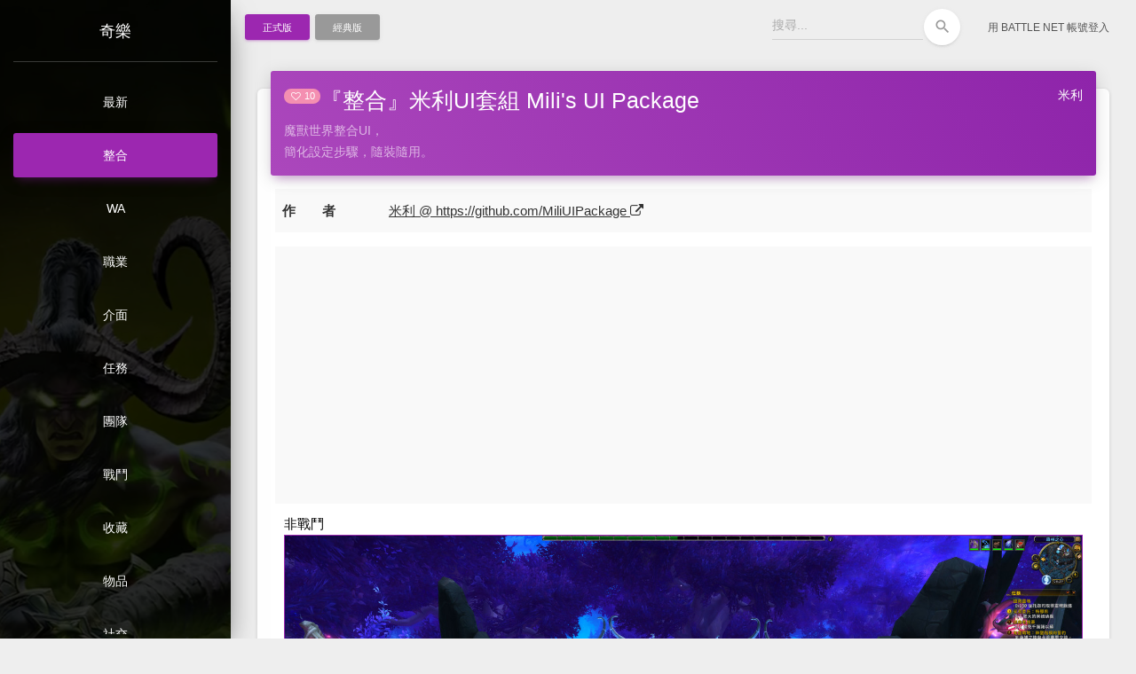

--- FILE ---
content_type: text/html; charset=UTF-8
request_url: https://addons.miliui.com/wow/mili-ui
body_size: 19017
content:
<!doctype html>
<html lang="zh-Hant-TW">

<head>
    <meta charset="utf-8" />
    <link rel="apple-touch-icon" sizes="76x76" href="assets/img/apple-icon.png">
    <link rel="icon" type="image/png" href="https://addons.miliui.com/favicon.ico">
    <meta http-equiv="X-UA-Compatible" content="IE=edge,chrome=1" />
    <title>
                    米利UI套組 Mili&#039;s UI Package - 奇樂 - 魔獸世界中文插件補給站
            </title>

        <meta property="og:type" content="website" />
    <meta property="og:title" content="『整合』米利UI套組 Mili&#039;s UI Package" />
            <meta property="og:description" content="魔獸世界整合UI，
簡化設定步驟，隨裝隨用。" />
        <meta name="description" content="魔獸世界整合UI，
簡化設定步驟，隨裝隨用。" />
                <meta property="og:image" content="https://addons.miliui.com/uploads/covers/4175ZPqWDehFH5VF.png" />
        <meta property="og:site_name" content="奇樂 - 魔獸世界單體插件補給站" />
    <meta property="og:url" content="https://addons.miliui.com/wow/mili-ui" />
    <link href="https://addons.miliui.com/wow/mili-ui" rel="canonical">

    <meta name="keywords" content="wow,中文化ui,中文ui,中文,ui,單體ui,整合ui,整合包">
    <meta content='width=device-width, initial-scale=1.0, maximum-scale=1.0, user-scalable=0, shrink-to-fit=no' name='viewport'/>
    <!-- CSRF Token -->
    <meta name="csrf-token" content="cr58I8xEPbF0CKTRB7LH6SFsGqhCH1JhumuOVRmg">

    <!--     Fonts and icons     -->
    <link rel="stylesheet" type="text/css" href="https://fonts.googleapis.com/css?family=Roboto:300,400,500,700|Roboto+Slab:400,700|Material+Icons"/>
    <link rel="stylesheet" href="https://maxcdn.bootstrapcdn.com/font-awesome/latest/css/font-awesome.min.css">

    <!-- CSS Files -->
                <link href="/css/app.css?id=764097269dadb732d8ecbb53d904d14c" rel="stylesheet" />
        <link href="https://addons.miliui.com/css/lity.min.css" rel="stylesheet" />
    <link href="https://addons.miliui.com/css/styles/darcula.css" rel="stylesheet" />
    <link href="https://addons.miliui.com/css/hover-min.css" rel="stylesheet" />
    <link href="https://addons.miliui.com/css/jquery.fancybox.min.css" rel="stylesheet" />

    <!-- Global site tag (gtag.js) - Google Analytics -->
    <script async src="https://www.googletagmanager.com/gtag/js?id=UA-122462244-1"></script>
    <script>
        window.dataLayer = window.dataLayer || [];
        function gtag(){dataLayer.push(arguments);}
        gtag('js', new Date());
        gtag('config', 'UA-122462244-1');
    </script>

</head>

<body class="">
    <div class="wrapper ">
                <div class="sidebar" data-color="purple" data-background-color="black" data-image="">
            
            <div id="videoWrapper">
                <video autoplay muted loop id="backgroundVideo" poster="https://addons.miliui.com/video/bcc_masthead_1.jpeg">
                    <source src="https://addons.miliui.com/video/bcc_masthead_1.webm" type="video/webm">
                    <source src="https://addons.miliui.com/video/bcc_masthead_1.mp4" type="video/mp4">
                </video>
            </div>
            <div class="logo">
                <a href="https://addons.miliui.com" class="simple-text logo-normal">
                    奇樂
                </a>
            </div>
            <div class="sidebar-wrapper">
                <ul class="nav-mobile-menu">

                </ul>
                <ul class="nav">
                    <li class="nav-item
                                
                                
                                
                                ">
                        <a class="nav-link" href="https://addons.miliui.com/category/all">
                            <p class="text-center">最新</p>
                        </a>
                    </li>
                                            <li class="nav-item
                            
                            
                            
                            
                            
                                                            active
                                                    ">
                            <a class="nav-link" href="https://addons.miliui.com/category/package">
                                <p class="text-center">整合</p>
                            </a>
                        </li>
                                            <li class="nav-item
                            
                            
                            
                            
                            
                                                    ">
                            <a class="nav-link" href="https://addons.miliui.com/category/wa">
                                <p class="text-center">WA</p>
                            </a>
                        </li>
                                            <li class="nav-item
                            
                            
                            
                            
                            
                                                    ">
                            <a class="nav-link" href="https://addons.miliui.com/category/class">
                                <p class="text-center">職業</p>
                            </a>
                        </li>
                                            <li class="nav-item
                            
                            
                            
                            
                            
                                                    ">
                            <a class="nav-link" href="https://addons.miliui.com/category/interface">
                                <p class="text-center">介面</p>
                            </a>
                        </li>
                                            <li class="nav-item
                            
                            
                            
                            
                            
                                                    ">
                            <a class="nav-link" href="https://addons.miliui.com/category/quest">
                                <p class="text-center">任務</p>
                            </a>
                        </li>
                                            <li class="nav-item
                            
                            
                            
                            
                            
                                                    ">
                            <a class="nav-link" href="https://addons.miliui.com/category/raid">
                                <p class="text-center">團隊</p>
                            </a>
                        </li>
                                            <li class="nav-item
                            
                            
                            
                            
                            
                                                    ">
                            <a class="nav-link" href="https://addons.miliui.com/category/combat">
                                <p class="text-center">戰鬥</p>
                            </a>
                        </li>
                                            <li class="nav-item
                            
                            
                            
                            
                            
                                                    ">
                            <a class="nav-link" href="https://addons.miliui.com/category/collection">
                                <p class="text-center">收藏</p>
                            </a>
                        </li>
                                            <li class="nav-item
                            
                            
                            
                            
                            
                                                    ">
                            <a class="nav-link" href="https://addons.miliui.com/category/item">
                                <p class="text-center">物品</p>
                            </a>
                        </li>
                                            <li class="nav-item
                            
                            
                            
                            
                            
                                                    ">
                            <a class="nav-link" href="https://addons.miliui.com/category/social">
                                <p class="text-center">社交</p>
                            </a>
                        </li>
                                            <li class="nav-item
                            
                            
                            
                            
                            
                                                    ">
                            <a class="nav-link" href="https://addons.miliui.com/category/trade">
                                <p class="text-center">交易</p>
                            </a>
                        </li>
                                            <li class="nav-item
                            
                            
                            
                            
                            
                                                    ">
                            <a class="nav-link" href="https://addons.miliui.com/category/pvp">
                                <p class="text-center">PVP</p>
                            </a>
                        </li>
                                            <li class="nav-item
                            
                            
                            
                            
                            
                                                    ">
                            <a class="nav-link" href="https://addons.miliui.com/category/map">
                                <p class="text-center">地圖</p>
                            </a>
                        </li>
                                            <li class="nav-item
                            
                            
                            
                            
                            
                                                    ">
                            <a class="nav-link" href="https://addons.miliui.com/category/other">
                                <p class="text-center">其他</p>
                            </a>
                        </li>
                                    </ul>
            </div>
        </div>
        <div class="main-panel">
            <!-- Navbar -->
<nav class="navbar navbar-expand-lg navbar-transparent navbar-absolute fixed-top ">
    <div class="container">
        <div class="navbar-wrapper">
            
        </div>
        <div class="float-left">
                            <a href="https://addons.miliui.com" class="btn btn-primary btn-sm">
                    正式版
                </a>
                <a href="https://classic.miliui.com" class="btn btn-default btn-sm">
                    經典版
                </a>
                    </div>
        <button class="navbar-toggler" type="button" data-toggle="collapse" aria-controls="navigation-index" aria-expanded="false"
            aria-label="Toggle navigation">
            <span class="sr-only">Toggle navigation</span>
            <span class="navbar-toggler-icon icon-bar"></span>
            <span class="navbar-toggler-icon icon-bar"></span>
            <span class="navbar-toggler-icon icon-bar"></span>
        </button>
        <div class="collapse navbar-collapse justify-content-end">
            <div class="navbar-form">
                <span class="bmd-form-group">
                    <div class="input-group no-border">
                        <input type="text" value="" class="searchInput form-control" placeholder="搜尋...">
                        <button type="submit" class="searchBtn btn btn-white btn-round btn-just-icon">
                            <i class="material-icons">search</i>
                            <div class="ripple-container"></div>
                        </button>
                    </div>
                </span>
            </div>
            <ul class="navbar-nav">
                                    <li class="nav-item">
                        <a class="nav-link" href="https://addons.miliui.com/login">用 Battle Net 帳號登入</a>
                    </li>
                                                <!-- your navbar here -->
            </ul>
        </div>
    </div>
</nav>
<!-- End Navbar -->
            <div class="content">
                <div class="container">
                        <div id="tool">
        
        
            </div>
    <div class="row"  style="margin-top:-30px;">
        <div class="col-md-12">
            <div class="card ui_show">
                <div class="card-header card-header-primary">
                    <div class="float-right">
                                                    米利
                                            </div>
                    <div class="float-left">
                                                    <a href="https://addons.miliui.com/switchFavorite/111" class="favorite_link">
                                                                    <span class="badge badge-pill badge-pink">
                                        <i class="fa fa-fw fa-heart-o"></i> 10
                                    </span>
                                                            </a>
                                            </div>
                    <h3 class="card-title">
                        『整合』米利UI套組 Mili&#039;s UI Package
                    </h3>
                    <div class="card-category">
                        魔獸世界整合UI，<br />
簡化設定步驟，隨裝隨用。
                    </div>
                </div>
                <div class="card-body">
                    <div class="table-responsive">
                        <table class="table table-striped ui-table">
                            
                                                            <tr>
                                    <th>作&emsp;&emsp;者</th>
                                                                            <td>
                                            <a href="https://github.com/MiliUIPackage" target="_blank">米利 @ https://github.com/MiliUIPackage <i class="fa fa-external-link" aria-hidden="true"></i></a>
                                        </td>
                                                                    </tr>
                                                                                                            </table>
                    </div>

                                            <div class="resource">
                            <script async src="//pagead2.googlesyndication.com/pagead/js/adsbygoogle.js"></script>
                            <ins class="adsbygoogle"
                                style="display:block; text-align:center;"
                                data-ad-layout="in-article"
                                data-ad-format="fluid"
                                data-ad-client="ca-pub-0913265317585368"
                                data-ad-slot="7508120820"></ins>
                            <script>
                                (adsbygoogle = window.adsbygoogle || []).push({});
                            </script>
                        </div>
                    
                    <div class="description">
                        非戰鬥<br /><img src="https://addons.miliui.com/uploads/images/6633fwr3I99y9fwD.jpg"><br /><br />團隊戰鬥<br /><img src="https://addons.miliui.com/uploads/images/7781I0pVRcY2n8hi.jpg">
                    </div>

                    <!-- Nav tabs -->
<ul class="nav nav-tabs" role="tablist">
    <li class="nav-item">
        <a class="nav-link active" data-toggle="tab" href="#download" role="tab">下載</a>
    </li>
    <li class="nav-item">
        <a class="nav-link" data-toggle="tab" href="#all_files" role="tab">其他版本</a>
    </li>

    </ul>

<!-- Tab panes -->
<div class="tab-content">
    <div class="tab-pane active" id="download" role="tabpanel">
        <div class="table-responsive">
            <table class="table table-hover">
                <thead>
                    <tr>
                        <th></th>
                        <th></th>
                        <th>檔案名稱</th>
                        <th>檔案版本</th>
                        <th>檔案大小</th>
                        <th>下載次數</th>
                        <th>上傳時間</th>
                        <th>註&emsp;&emsp;記</th>
                        <th>上傳者</th>
                        <th></th>
                    </tr>
                </thead>
                                                                            <tr>
                            <td>
                                                            </td>
                            <td>
                                                            </td>
                            <td>
                                                                    <a href="https://addons.miliui.com/file/preparedownload/9843?expires=1769327098&amp;signature=a919284c07f4502775b45c074a0f7190350666efd6f7cd552f4856e0b3d4cda4" data-lity>
                                        Interface-20251110.zip
                                    </a>
                                                                                                                                                                                                                                                                                                                                                                                        <span class="badge badge-primary" style="margin-left: 5px; background-color: #422f88;">凱瑞西之魂</span>
                                                                                                                                                                                                                                                                                                                                                                                                                                                                                                                                                                                                                                                                                                                                                                                                                                                                                                                                                                                                                                                                                                                                                                                                                                                                                                                                                                                                                                                                                </td>
                            <td>20251110</td>
                                                            <td>86.41 MB</td>
                                                        <td>359</td>
                            <td><span alt="2025-11-10 15:52:08" title="2025-11-10 15:52:08">2025-11-10</span></td>
                            <td><strong>更新</strong><br />
TinyTooltip-Reforged, Decursive, MCL, TinyInspect,<br />
Bagnator, Syndicator, DBM, Details<br />
<br />
<strong>修正</strong><br />
AstralKeys 翻譯修正，補充險招和街道翻譯<br />
TinyTooltip-Reforged 預設調整，修正道具顯示版本號錯誤</td>
                            <td>米利</td>
                            <td>
                                                            </td>
                        </tr>
                                                                                                        <tr>
                            <td>
                                                            </td>
                            <td>
                                                            </td>
                            <td>
                                                                    <a href="https://addons.miliui.com/file/preparedownload/1225?expires=1769327098&amp;signature=cc4569a3d1d77b936e634d20a4eddcc0cd8724351920e922dc6b938ab74c3873" data-lity>
                                        字型檔 Fonts.zip
                                    </a>
                                                                                                                                                                                                                                                                                                                                                                                        <span class="badge badge-primary" style="margin-left: 5px; background-color: #422f88;">凱瑞西之魂</span>
                                                                                                                                                                                                                                                                                                                                                                                                                                                                                                                                                                                                                                                                                                                                                                                                                                                                                                                                                                                                                                                                                                                                                                                                                                                                                                                                                                                                                                                                                </td>
                            <td>1.0</td>
                                                            <td>17.89 MB</td>
                                                        <td>5,275</td>
                            <td><span alt="2021-06-14 19:02:16" title="2021-06-14 19:02:16">2021-06-14</span></td>
                            <td>解壓縮 Fonts 資料夾至 World of Warcraft\_retail_ 內。<br />
雙擊「安裝字型.bat」安裝字型。</td>
                            <td>米利</td>
                            <td>
                                                            </td>
                        </tr>
                                                                                                                                                                                                                                                                                                                                                                                                                                                                                                                                                                                                                                                                                                                                                                                                                                                                                                                                                                                                                                                                                                                                                                                                                                                                                                                                                                                                                                                                                                                                                                                                                                                                                                                                                                                                                                                                                                                                                                                                                                                                                                                                                                                                                                                                                                                                                                                                                                                                                                                                                                                                                                                                                                                                                                                                                                                                                                                                                                                                                                                                                                                                                                                                                                                
                
                            </table>
        </div>
    </div>
    <div class="tab-pane" id="all_files" role="tabpanel">
        <div class="table-responsive">
            <table class="table table-hover">
                <thead>
                    <tr>
                        <th></th>
                        <th></th>
                        <th>檔案名稱</th>
                        <th>檔案版本</th>
                        <th>檔案大小</th>
                        <th>下載次數</th>
                        <th>上傳時間</th>
                        <th>註&emsp;&emsp;記</th>
                        <th>上傳者</th>
                        <th></th>
                    </tr>
                </thead>
                                                                                                                                    <tr>
                            <td>
                                                            </td>
                            <td>
                                                            </td>
                            <td>
                                                                    <a href="https://addons.miliui.com/file/preparedownload/9787?expires=1769327098&amp;signature=8aa412ef392477ed3fc2fb9bc9a5db07ca4e62ac43de822360032c8f8381d447" data-lity>Interface-20251017.zip</a>
                                                                                                                                                                                                                                                                                                                                                                                        <span class="badge badge-primary" style="margin-left: 5px; background-color: #422f88;">凱瑞西之魂</span>
                                                                                                                                                                                                                                                                                                                                                                                                                                                                                                                                                                                                                                                                                                                                                                                                                                                                                                                                                                                                                                                                                                                                                                                                                                                                                                                                                                                                                                                                                </td>
                            <td>20251017</td>
                                                            <td>86.50 MB</td>
                                                        <td>281</td>
                            <td><span alt="2025-10-17 19:20:32" title="2025-10-17 19:20:32">2025-10-17</span></td>
                            <td><strong>更新</strong><br />
11.2.5 更新</td>
                            <td>米利</td>
                            <td>
                                                            </td>
                        </tr>
                                                                                <tr>
                            <td>
                                                            </td>
                            <td>
                                                            </td>
                            <td>
                                                                    <a href="https://addons.miliui.com/file/preparedownload/9624?expires=1769327098&amp;signature=3a1fc81ce52936168bdd0c507ce6fa2c669c0b44df387a06adadecefdaf683dd" data-lity>Interface-20250827.zip</a>
                                                                                                                                                                                                                                                                                                                                                                                        <span class="badge badge-primary" style="margin-left: 5px; background-color: #422f88;">凱瑞西之魂</span>
                                                                                                                                                                                                                                                                                                                                                                                                                                                                                                                                                                                                                                                                                                                                                                                                                                                                                                                                                                                                                                                                                                                                                                                                                                                                                                                                                                                                                                                                                </td>
                            <td>20250827</td>
                                                            <td>85.91 MB</td>
                                                        <td>434</td>
                            <td><span alt="2025-08-28 02:51:39" title="2025-08-28 02:51:39">2025-08-28</span></td>
                            <td><strong>更新</strong><br />
DBM, Plater, Cell, KeystoneLoot, Details, MRT,<br />
Decursive, PremadeGroupsFilter, MythicPlusTimer</td>
                            <td>米利</td>
                            <td>
                                                            </td>
                        </tr>
                                                                                <tr>
                            <td>
                                                            </td>
                            <td>
                                                            </td>
                            <td>
                                                                    <a href="https://addons.miliui.com/file/preparedownload/9575?expires=1769327098&amp;signature=d6b7776db1f09953fe16d97db5aa90e715d586ae2e319a5e50d489afc5fd350e" data-lity>Interface-20250814.zip</a>
                                                                                                                                                                                                                                                                                                                                                                                        <span class="badge badge-primary" style="margin-left: 5px; background-color: #422f88;">凱瑞西之魂</span>
                                                                                                                                                                                                                                                                                                                                                                                                                                                                                                                                                                                                                                                                                                                                                                                                                                                                                                                                                                                                                                                                                                                                                                                                                                                                                                                                                                                                                                                                                </td>
                            <td>20250814</td>
                                                            <td>91.68 MB</td>
                                                        <td>224</td>
                            <td><span alt="2025-08-14 03:50:30" title="2025-08-14 03:50:30">2025-08-14</span></td>
                            <td><strong>更新</strong><br />
MplusAdventureGuide, TinyTooltip-Reforged</td>
                            <td>米利</td>
                            <td>
                                                            </td>
                        </tr>
                                                                                <tr>
                            <td>
                                                            </td>
                            <td>
                                                            </td>
                            <td>
                                                                    <a href="https://addons.miliui.com/file/preparedownload/9563?expires=1769327098&amp;signature=401a9f4b7895d2110024ae373dc1daa6125b1b0c8c4e6dfbf25b7bfc52160fa1" data-lity>Interface-20250812.zip</a>
                                                                                                                                                                                                                                                                                                                                                                                        <span class="badge badge-primary" style="margin-left: 5px; background-color: #422f88;">凱瑞西之魂</span>
                                                                                                                                                                                                                                                                                                                                                                                                                                                                                                                                                                                                                                                                                                                                                                                                                                                                                                                                                                                                                                                                                                                                                                                                                                                                                                                                                                                                                                                                                </td>
                            <td>20250812</td>
                                                            <td>91.68 MB</td>
                                                        <td>101</td>
                            <td><span alt="2025-08-12 18:54:34" title="2025-08-12 18:54:34">2025-08-12</span></td>
                            <td><strong>更新</strong><br />
11.2</td>
                            <td>米利</td>
                            <td>
                                                            </td>
                        </tr>
                                                                                <tr>
                            <td>
                                                            </td>
                            <td>
                                                            </td>
                            <td>
                                                                    <a href="https://addons.miliui.com/file/preparedownload/9318?expires=1769327098&amp;signature=47824fe110557810a6269b8c854952f35027b95680fd353d74468f4867ec408d" data-lity>Interface-20250617.zip</a>
                                                                                                                                                                                                                                                                                                                                                                                                                                                                                    <span class="badge badge-primary" style="margin-left: 5px; background-color: #681f1b;">小心幽坑</span>
                                                                                                                                                                                                                                                                                                                                                                                                                                                                                                                                                                                                                                                                                                                                                                                                                                                                                                                                                                                                                                                                                                                                                                                                                                                                                                                                                                                    </td>
                            <td>20250617</td>
                                                            <td>97.40 MB</td>
                                                        <td>607</td>
                            <td><span alt="2025-06-18 04:48:18" title="2025-06-18 04:48:18">2025-06-18</span></td>
                            <td><strong>更新</strong><br />
ChatCopyPaste, Details, PremadeGroupsFilter, Cell,<br />
Krowi_ExtendedVendorUI, EditModeExpanded, DBM</td>
                            <td>米利</td>
                            <td>
                                                            </td>
                        </tr>
                                                                                <tr>
                            <td>
                                                            </td>
                            <td>
                                                            </td>
                            <td>
                                                                    <a href="https://addons.miliui.com/file/preparedownload/9248?expires=1769327098&amp;signature=b9d462794c1a5a186c0b93f6c446654510519a11750dd7649ee5a6629469d902" data-lity>Interface-20250521.zip</a>
                                                                                                                                                                                                                                                                                                                                                                                                                                                                                    <span class="badge badge-primary" style="margin-left: 5px; background-color: #681f1b;">小心幽坑</span>
                                                                                                                                                                                                                                                                                                                                                                                                                                                                                                                                                                                                                                                                                                                                                                                                                                                                                                                                                                                                                                                                                                                                                                                                                                                                                                                                                                                    </td>
                            <td>20250521</td>
                                                            <td>97.16 MB</td>
                                                        <td>285</td>
                            <td><span alt="2025-05-21 04:51:55" title="2025-05-21 04:51:55">2025-05-21</span></td>
                            <td><strong>更新</strong><br />
DBM, DBM-VPAnnieSeal, WA, Plater, Details,<br />
Baganator, Syndicator, MCL, HandyNotes, <br />
Leatrix_Plus, Krowi_ExtendedVendorUI, <br />
Decursive, HandyNotes_TheWarWithin,<br />
KeystoneLoot, AutoMark, MplusAdventureGuide</td>
                            <td>米利</td>
                            <td>
                                                            </td>
                        </tr>
                                                                                <tr>
                            <td>
                                                            </td>
                            <td>
                                                            </td>
                            <td>
                                                                    <a href="https://addons.miliui.com/file/preparedownload/9166?expires=1769327098&amp;signature=b431c8d24249723abff5e821d027ec4c27ba456a1e0d054589da9df804494fa2" data-lity>Interface-20250424.zip</a>
                                                                                                                                                                                                                                                                                                                                                                                                                                                                                    <span class="badge badge-primary" style="margin-left: 5px; background-color: #681f1b;">小心幽坑</span>
                                                                                                                                                                                                                                                                                                                                                                                                                                                                                                                                                                                                                                                                                                                                                                                                                                                                                                                                                                                                                                                                                                                                                                                                                                                                                                                                                                                    </td>
                            <td>20250424</td>
                                                            <td>92.12 MB</td>
                                                        <td>484</td>
                            <td><span alt="2025-04-24 08:51:32" title="2025-04-24 08:51:32">2025-04-24</span></td>
                            <td><strong>更新</strong><br />
11.1.5 版本號更新<br />
DBM, Plater, CursorTrail</td>
                            <td>米利</td>
                            <td>
                                                            </td>
                        </tr>
                                                                                <tr>
                            <td>
                                                            </td>
                            <td>
                                                            </td>
                            <td>
                                                                    <a href="https://addons.miliui.com/file/preparedownload/9130?expires=1769327098&amp;signature=a4341ab5d43169b38f635e7095371200e44d198e14af166c119d622d5e3f18a4" data-lity>Interface-20250421.zip</a>
                                                                                                                                                                                                                                                                                                                                                                                                                                                                                    <span class="badge badge-primary" style="margin-left: 5px; background-color: #681f1b;">小心幽坑</span>
                                                                                                                                                                                                                                                                                                                                                                                                                                                                                                                                                                                                                                                                                                                                                                                                                                                                                                                                                                                                                                                                                                                                                                                                                                                                                                                                                                                    </td>
                            <td>20250421</td>
                                                            <td>92.13 MB</td>
                                                        <td>69</td>
                            <td><span alt="2025-04-21 02:06:59" title="2025-04-21 02:06:59">2025-04-21</span></td>
                            <td><strong>更新</strong><br />
Bagnator, Syndicator, AutoMark, MythicDungeonTools,<br />
TeleportMenu, Leatrix_Plus, PremadeGroupsFilter, EditModeExpanded,<br />
DBM, WA</td>
                            <td>米利</td>
                            <td>
                                                            </td>
                        </tr>
                                                                                <tr>
                            <td>
                                                            </td>
                            <td>
                                                            </td>
                            <td>
                                                                    <a href="https://addons.miliui.com/file/preparedownload/9088?expires=1769327098&amp;signature=41b2f7b349bafe071e3fcfc25ed4945d925675e21aa088f5f05f0ab670cb9118" data-lity>Interface-20250406.zip</a>
                                                                                                                                                                                                                                                                                                                                                                                                                                                                                    <span class="badge badge-primary" style="margin-left: 5px; background-color: #681f1b;">小心幽坑</span>
                                                                                                                                                                                                                                                                                                                                                                                                                                                                                                                                                                                                                                                                                                                                                                                                                                                                                                                                                                                                                                                                                                                                                                                                                                                                                                                                                                                    </td>
                            <td>20250406</td>
                                                            <td>92.07 MB</td>
                                                        <td>233</td>
                            <td><span alt="2025-04-06 09:13:38" title="2025-04-06 09:13:38">2025-04-06</span></td>
                            <td><strong>更新</strong><br />
DBM, MCL</td>
                            <td>米利</td>
                            <td>
                                                            </td>
                        </tr>
                                                                                <tr>
                            <td>
                                                            </td>
                            <td>
                                                            </td>
                            <td>
                                                                    <a href="https://addons.miliui.com/file/preparedownload/9085?expires=1769327098&amp;signature=3ab9e58b2bfd7eeb23d81b48ea7fe8b44ee9852cc737b05e7f7f42ee312f70fb" data-lity>Interface-20250404.zip</a>
                                                                                                                                                                                                                                                                                                                                                                                                                                                                                    <span class="badge badge-primary" style="margin-left: 5px; background-color: #681f1b;">小心幽坑</span>
                                                                                                                                                                                                                                                                                                                                                                                                                                                                                                                                                                                                                                                                                                                                                                                                                                                                                                                                                                                                                                                                                                                                                                                                                                                                                                                                                                                    </td>
                            <td>20250404</td>
                                                            <td>92.07 MB</td>
                                                        <td>34</td>
                            <td><span alt="2025-04-04 19:55:42" title="2025-04-04 19:55:42">2025-04-04</span></td>
                            <td><strong>更新</strong><br />
Krowi_ExtendedVendorUI, ParagonReputation, EditModeExpanded,<br />
MythicPlusTimer, Details, DBM, Cell</td>
                            <td>米利</td>
                            <td>
                                                            </td>
                        </tr>
                                                                                <tr>
                            <td>
                                                            </td>
                            <td>
                                                            </td>
                            <td>
                                                                    <a href="https://addons.miliui.com/file/preparedownload/9066?expires=1769327098&amp;signature=a91b683e453b5f5f25298d79ec28a1a1200489960c3acead8c4550f06b7eb9ce" data-lity>Interface-20250330.zip</a>
                                                                                                                                                                                                                                                                                                                                                                                                                                                                                    <span class="badge badge-primary" style="margin-left: 5px; background-color: #681f1b;">小心幽坑</span>
                                                                                                                                                                                                                                                                                                                                                                                                                                                                                                                                                                                                                                                                                                                                                                                                                                                                                                                                                                                                                                                                                                                                                                                                                                                                                                                                                                                    </td>
                            <td>20250330</td>
                                                            <td>92.06 MB</td>
                                                        <td>89</td>
                            <td><span alt="2025-03-30 17:56:23" title="2025-03-30 17:56:23">2025-03-30</span></td>
                            <td><strong>更新</strong><br />
DBM, MasqueBlizzBars, MythicDungeonTools, TinyInspect<br />
<strong>修正</strong><br />
自動喊話在團本中取消，避免擾民。<br />
補上第二賽季傳送門自動喊話。</td>
                            <td>米利</td>
                            <td>
                                                            </td>
                        </tr>
                                                                                <tr>
                            <td>
                                                            </td>
                            <td>
                                                            </td>
                            <td>
                                                                    <a href="https://addons.miliui.com/file/preparedownload/9044?expires=1769327098&amp;signature=534d75511c68c823fdf74c2d5e269f1697435490baba47a6c941c8dd74512282" data-lity>Interface-20250324.zip</a>
                                                                                                                                                                                                                                                                                                                                                                                                                                                                                    <span class="badge badge-primary" style="margin-left: 5px; background-color: #681f1b;">小心幽坑</span>
                                                                                                                                                                                                                                                                                                                                                                                                                                                                                                                                                                                                                                                                                                                                                                                                                                                                                                                                                                                                                                                                                                                                                                                                                                                                                                                                                                                    </td>
                            <td>20250324</td>
                                                            <td>92.06 MB</td>
                                                        <td>104</td>
                            <td><span alt="2025-03-24 16:27:35" title="2025-03-24 16:27:35">2025-03-24</span></td>
                            <td><strong>更新</strong><br />
DBM, HandyNotes_TheWarWithin, Auctionator<br />
<strong>新增</strong><br />
MythicPlusTimer</td>
                            <td>米利</td>
                            <td>
                                                            </td>
                        </tr>
                                                                                <tr>
                            <td>
                                                            </td>
                            <td>
                                                            </td>
                            <td>
                                                                    <a href="https://addons.miliui.com/file/preparedownload/9024?expires=1769327098&amp;signature=658fb0c5834104b52ef4416a804a9acc4d5f503dd39d6ca05f1b526b0b8130ef" data-lity>Interface-20250320.zip</a>
                                                                                                                                                                                                                                                                                                                                                                                                                                                                                    <span class="badge badge-primary" style="margin-left: 5px; background-color: #681f1b;">小心幽坑</span>
                                                                                                                                                                                                                                                                                                                                                                                                                                                                                                                                                                                                                                                                                                                                                                                                                                                                                                                                                                                                                                                                                                                                                                                                                                                                                                                                                                                    </td>
                            <td>20250320</td>
                                                            <td>92.00 MB</td>
                                                        <td>102</td>
                            <td><span alt="2025-03-20 18:38:25" title="2025-03-20 18:38:25">2025-03-20</span></td>
                            <td><strong>更新</strong><br />
EnhBloodlust, Decursive, ParagonReputation, DBM</td>
                            <td>米利</td>
                            <td>
                                                            </td>
                        </tr>
                                                                                <tr>
                            <td>
                                                            </td>
                            <td>
                                                            </td>
                            <td>
                                                                    <a href="https://addons.miliui.com/file/preparedownload/9002?expires=1769327098&amp;signature=9bdfdb53cb051f9e1aa6d398131fb16d369af55ef99fdb3b86ab9fae04c7877a" data-lity>Interface-20250315.zip</a>
                                                                                                                                                                                                                                                                                                                                                                                                                                                                                    <span class="badge badge-primary" style="margin-left: 5px; background-color: #681f1b;">小心幽坑</span>
                                                                                                                                                                                                                                                                                                                                                                                                                                                                                                                                                                                                                                                                                                                                                                                                                                                                                                                                                                                                                                                                                                                                                                                                                                                                                                                                                                                    </td>
                            <td>20250315</td>
                                                            <td>96.96 MB</td>
                                                        <td>138</td>
                            <td><span alt="2025-03-15 18:57:17" title="2025-03-15 18:57:17">2025-03-15</span></td>
                            <td><strong>更新</strong><br />
AutoMark, BtWQuests, Baganator, Syndicator, KeystoneLoot<br />
DBM, Cell, AstralKeys, MythicDungeonTools, Auctionator,<br />
HandyNotes_TheWarWithin, MplusAdventureGuide</td>
                            <td>米利</td>
                            <td>
                                                            </td>
                        </tr>
                                                                                <tr>
                            <td>
                                                            </td>
                            <td>
                                                            </td>
                            <td>
                                                                    <a href="https://addons.miliui.com/file/preparedownload/8962?expires=1769327098&amp;signature=ef13d1aafa5d4704fca2ef1ad417be10b98d45b3d3e3a9bae37939c7d78c7836" data-lity>Interface-20250308.zip</a>
                                                                                                                                                                                                                                                                                                                                                                                                                                                                                    <span class="badge badge-primary" style="margin-left: 5px; background-color: #681f1b;">小心幽坑</span>
                                                                                                                                                                                                                                                                                                                                                                                                                                                                                                                                                                                                                                                                                                                                                                                                                                                                                                                                                                                                                                                                                                                                                                                                                                                                                                                                                                                    </td>
                            <td>20250308</td>
                                                            <td>95.10 MB</td>
                                                        <td>141</td>
                            <td><span alt="2025-03-08 17:46:35" title="2025-03-08 17:46:35">2025-03-08</span></td>
                            <td><strong>更新</strong><br />
DBM, DBM-VPAnnieSeal, MythicDungeonTools, AutoMark</td>
                            <td>米利</td>
                            <td>
                                                            </td>
                        </tr>
                                                                                <tr>
                            <td>
                                                            </td>
                            <td>
                                                            </td>
                            <td>
                                                                    <a href="https://addons.miliui.com/file/preparedownload/8953?expires=1769327098&amp;signature=dfc407e0ac1e9cdbaff28684e787689c33020fff13a9d9bddc2ce24857092a42" data-lity>Interface-20250306.zip</a>
                                                                                                                                                                                                                                                                                                                                                                                                                                                                                    <span class="badge badge-primary" style="margin-left: 5px; background-color: #681f1b;">小心幽坑</span>
                                                                                                                                                                                                                                                                                                                                                                                                                                                                                                                                                                                                                                                                                                                                                                                                                                                                                                                                                                                                                                                                                                                                                                                                                                                                                                                                                                                    </td>
                            <td>20250306</td>
                                                            <td>91.13 MB</td>
                                                        <td>102</td>
                            <td><span alt="2025-03-06 20:53:21" title="2025-03-06 20:53:21">2025-03-06</span></td>
                            <td><strong>更新</strong><br />
DBM, Cell, Details, Krowi_ExtendedVendorUI, <br />
AppearanceTooltip, MCL</td>
                            <td>米利</td>
                            <td>
                                                            </td>
                        </tr>
                                                                                <tr>
                            <td>
                                                            </td>
                            <td>
                                                            </td>
                            <td>
                                                                    <a href="https://addons.miliui.com/file/preparedownload/8889?expires=1769327098&amp;signature=b7f547df32f5843a436ad6ba4cbd5e84940c60b103fe870fd6dfd99fd0d9efc9" data-lity>Interface-20250228.zip</a>
                                                                                                                                                                                                                                                                                                                                                                                                                                                                                    <span class="badge badge-primary" style="margin-left: 5px; background-color: #681f1b;">小心幽坑</span>
                                                                                                                                                                                                                                                                                                                                                                                                                                                                                                                                                                                                                                                                                                                                                                                                                                                                                                                                                                                                                                                                                                                                                                                                                                                                                                                                                                                    </td>
                            <td>20250228</td>
                                                            <td>91.15 MB</td>
                                                        <td>159</td>
                            <td><span alt="2025-02-28 18:09:13" title="2025-02-28 18:09:13">2025-02-28</span></td>
                            <td><strong>修正</strong><br />
修正 Baganator 內的物品邊框上色失效<br />
<strong>更新</strong><br />
Masque_Raeli, MasqueBlizzBars, Automark, <br />
Plater, MplusAdventureGuide<br />
針對新功能-插件分類做整理<br />
<strong>移除</strong><br />
WorldBossTimers, MazeHelper</td>
                            <td>米利</td>
                            <td>
                                                            </td>
                        </tr>
                                                                                <tr>
                            <td>
                                                            </td>
                            <td>
                                                            </td>
                            <td>
                                                                    <a href="https://addons.miliui.com/file/preparedownload/8883?expires=1769327098&amp;signature=ae532fccc2d34b82c272883bfaa96700e63bd851caa73b2869ab0156487d4fd2" data-lity>Interface-20250227.zip</a>
                                                                                                                                                                                                                                                                                                                                                                                                                                                                                    <span class="badge badge-primary" style="margin-left: 5px; background-color: #681f1b;">小心幽坑</span>
                                                                                                                                                                                                                                                                                                                                                                                                                                                                                                                                                                                                                                                                                                                                                                                                                                                                                                                                                                                                                                                                                                                                                                                                                                                                                                                                                                                    </td>
                            <td>20250227</td>
                                                            <td>91.89 MB</td>
                                                        <td>133</td>
                            <td><span alt="2025-02-27 17:53:44" title="2025-02-27 17:53:44">2025-02-27</span></td>
                            <td><strong>更新</strong><br />
11.1 更新<br />
（尚未針對新功能-插件分類做整理，下次更新再說）</td>
                            <td>米利</td>
                            <td>
                                                            </td>
                        </tr>
                                                                                <tr>
                            <td>
                                                            </td>
                            <td>
                                                            </td>
                            <td>
                                                                    <a href="https://addons.miliui.com/file/preparedownload/8817?expires=1769327098&amp;signature=4f26abb682d06af3fc145289f7e607c025c3754d50d6accfd282ac226ebc8d63" data-lity>Interface-20250210.zip</a>
                                                                                                                                                                                                                                                                                                                                                                                                                                                                                                                                                                                <span class="badge badge-primary" style="margin-left: 5px; background-color: #f94b20;">地心之戰</span>
                                                                                                                                                                                                                                                                                                                                                                                                                                                                                                                                                                                                                                                                                                                                                                                                                                                                                                                                                                                                                                                                                                                                                                                                                                                                                        </td>
                            <td>20250210</td>
                                                            <td>91.30 MB</td>
                                                        <td>192</td>
                            <td><span alt="2025-02-10 20:22:33" title="2025-02-10 20:22:33">2025-02-10</span></td>
                            <td><strong>更新</strong><br />
DBM</td>
                            <td>米利</td>
                            <td>
                                                            </td>
                        </tr>
                                                                                <tr>
                            <td>
                                                            </td>
                            <td>
                                                            </td>
                            <td>
                                                                    <a href="https://addons.miliui.com/file/preparedownload/8765?expires=1769327098&amp;signature=4b5987a7ecf8a799b734baa1b2ea8057c0db74ba59c437dac7246b44c771530a" data-lity>Interface-20250121.zip</a>
                                                                                                                                                                                                                                                                                                                                                                                                                                                                                                                                                                                <span class="badge badge-primary" style="margin-left: 5px; background-color: #f94b20;">地心之戰</span>
                                                                                                                                                                                                                                                                                                                                                                                                                                                                                                                                                                                                                                                                                                                                                                                                                                                                                                                                                                                                                                                                                                                                                                                                                                                                                        </td>
                            <td>20250121</td>
                                                            <td>87.66 MB</td>
                                                        <td>186</td>
                            <td><span alt="2025-01-21 12:34:35" title="2025-01-21 12:34:35">2025-01-21</span></td>
                            <td><strong>更新</strong><br />
DBM, Details, TargetNameplateIndicator, EditModeExpanded,<br />
Baganator, Syndicator, SilverDragon, PremadeGroupsFilter,<br />
Krowi_ExtendedVendorUI, HandyNotes_TheWarWithin, <br />
MCL, Decursive, Auctionator, Plumber, Leatrix_Plus</td>
                            <td>米利</td>
                            <td>
                                                            </td>
                        </tr>
                                                                                <tr>
                            <td>
                                                            </td>
                            <td>
                                                            </td>
                            <td>
                                                                    <a href="https://addons.miliui.com/file/preparedownload/8696?expires=1769327098&amp;signature=4f264a8d50bfbf993938b1f95b394f76585910c8750f7b5488814159c7245068" data-lity>Interface-20250104.zip</a>
                                                                                                                                                                                                                                                                                                                                                                                                                                                                                                                                                                                <span class="badge badge-primary" style="margin-left: 5px; background-color: #f94b20;">地心之戰</span>
                                                                                                                                                                                                                                                                                                                                                                                                                                                                                                                                                                                                                                                                                                                                                                                                                                                                                                                                                                                                                                                                                                                                                                                                                                                                                        </td>
                            <td>20250104</td>
                                                            <td>87.29 MB</td>
                                                        <td>235</td>
                            <td><span alt="2025-01-04 06:10:25" title="2025-01-04 06:10:25">2025-01-04</span></td>
                            <td>更新版本號至11.0.7<br />
<strong>更新</strong><br />
PremadeGroupsFilter, DBM, DBM-VPAnnieSeal, WA, MCL,<br />
Krowi_ExtendedVendorUI, HandyNotes_TheWarWithin, <br />
Leatrix_Plus, SilverDragon, Baganator, Syndicator, Details</td>
                            <td>米利</td>
                            <td>
                                                            </td>
                        </tr>
                                                                                <tr>
                            <td>
                                                            </td>
                            <td>
                                                            </td>
                            <td>
                                                                    <a href="https://addons.miliui.com/file/preparedownload/8593?expires=1769327098&amp;signature=b1811e3e4456936fb77ea4120ea6802c332c576ef9230213d4d809c2c6ff15ef" data-lity>Interface-20241214.zip</a>
                                                                                                                                                                                                                                                                                                                                                                                                                                                                                                                                                                                <span class="badge badge-primary" style="margin-left: 5px; background-color: #f94b20;">地心之戰</span>
                                                                                                                                                                                                                                                                                                                                                                                                                                                                                                                                                                                                                                                                                                                                                                                                                                                                                                                                                                                                                                                                                                                                                                                                                                                                                        </td>
                            <td>20241214</td>
                                                            <td>98.69 MB</td>
                                                        <td>287</td>
                            <td><span alt="2024-12-14 15:14:59" title="2024-12-14 15:14:59">2024-12-14</span></td>
                            <td><strong>更新</strong><br />
DBM, Details, AutoMark, Baganator, Syndicator, WA, Plumber</td>
                            <td>米利</td>
                            <td>
                                                            </td>
                        </tr>
                                                                                <tr>
                            <td>
                                                            </td>
                            <td>
                                                            </td>
                            <td>
                                                                    <a href="https://addons.miliui.com/file/preparedownload/8466?expires=1769327098&amp;signature=a489b8f33f1dfeb8ff999356916678712b360b4ac1a2999d4e58b2c4d398c2a4" data-lity>Interface-20241116.zip</a>
                                                                                                                                                                                                                                                                                                                                                                                                                                                                                                                                                                                <span class="badge badge-primary" style="margin-left: 5px; background-color: #f94b20;">地心之戰</span>
                                                                                                                                                                                                                                                                                                                                                                                                                                                                                                                                                                                                                                                                                                                                                                                                                                                                                                                                                                                                                                                                                                                                                                                                                                                                                        </td>
                            <td>20241116</td>
                                                            <td>98.40 MB</td>
                                                        <td>321</td>
                            <td><span alt="2024-11-16 02:58:24" title="2024-11-16 02:58:24">2024-11-16</span></td>
                            <td><strong>修正</strong><br />
TinyInspect 設定預設值</td>
                            <td>米利</td>
                            <td>
                                                            </td>
                        </tr>
                                                                                <tr>
                            <td>
                                                            </td>
                            <td>
                                                            </td>
                            <td>
                                                                    <a href="https://addons.miliui.com/file/preparedownload/8465?expires=1769327098&amp;signature=f2b181585314ab322f44ccfe567777366f5db87757ee1efc8469aebec970fccd" data-lity>Interface-20241115.zip</a>
                                                                                                                                                                                                                                                                                                                                                                                                                                                                                                                                                                                <span class="badge badge-primary" style="margin-left: 5px; background-color: #f94b20;">地心之戰</span>
                                                                                                                                                                                                                                                                                                                                                                                                                                                                                                                                                                                                                                                                                                                                                                                                                                                                                                                                                                                                                                                                                                                                                                                                                                                                                        </td>
                            <td>20241115</td>
                                                            <td>98.40 MB</td>
                                                        <td>29</td>
                            <td><span alt="2024-11-15 18:30:39" title="2024-11-15 18:30:39">2024-11-15</span></td>
                            <td><strong>更新</strong><br />
DBM, Baganator, Syndicator, TinyTooltip-Reforged, TinyInspect,<br />
Plumber, Decursive, Details, MCL, HandyNotes_TheWarWithin,<br />
MRT, Leatrix_Plus, SilverDragon, Decursive</td>
                            <td>米利</td>
                            <td>
                                                            </td>
                        </tr>
                                                                                <tr>
                            <td>
                                                            </td>
                            <td>
                                                            </td>
                            <td>
                                                                    <a href="https://addons.miliui.com/file/preparedownload/8387?expires=1769327098&amp;signature=7f2c42ef82afc4ab9d6233943065d1a5eef166c86583c7befe1b82a777998510" data-lity>Interface-20241102.zip</a>
                                                                                                                                                                                                                                                                                                                                                                                                                                                                                                                                                                                <span class="badge badge-primary" style="margin-left: 5px; background-color: #f94b20;">地心之戰</span>
                                                                                                                                                                                                                                                                                                                                                                                                                                                                                                                                                                                                                                                                                                                                                                                                                                                                                                                                                                                                                                                                                                                                                                                                                                                                                        </td>
                            <td>20241102</td>
                                                            <td>97.22 MB</td>
                                                        <td>271</td>
                            <td><span alt="2024-11-02 03:05:44" title="2024-11-02 03:05:44">2024-11-02</span></td>
                            <td><strong>更新</strong><br />
Krowi_ExtendedVendorUI, TeleportMenu, Baganator, Syndicator,<br />
Leatrix_Plus, Auctionator, EditModeExpanded, Exlist, Postal,<br />
Plumber, DBM</td>
                            <td>米利</td>
                            <td>
                                                            </td>
                        </tr>
                                                                                <tr>
                            <td>
                                                            </td>
                            <td>
                                                            </td>
                            <td>
                                                                    <a href="https://addons.miliui.com/file/preparedownload/8335?expires=1769327098&amp;signature=c048a926346f2e9ec647b324b2aaf1a581c9bb2d1a04e85613652398fa758168" data-lity>Interface-20241027.zip</a>
                                                                                                                                                                                                                                                                                                                                                                                                                                                                                                                                                                                <span class="badge badge-primary" style="margin-left: 5px; background-color: #f94b20;">地心之戰</span>
                                                                                                                                                                                                                                                                                                                                                                                                                                                                                                                                                                                                                                                                                                                                                                                                                                                                                                                                                                                                                                                                                                                                                                                                                                                                                        </td>
                            <td>20241027</td>
                                                            <td>97.78 MB</td>
                                                        <td>247</td>
                            <td><span alt="2024-10-27 04:34:33" title="2024-10-27 04:34:33">2024-10-27</span></td>
                            <td><strong>更新</strong><br />
DBM, Baganator, Syndicator, TinyTooltip-Reforged, TeleportMenu,<br />
WeakAuras, Plumber, Exlist<br />
其餘版本號更新</td>
                            <td>米利</td>
                            <td>
                                                            </td>
                        </tr>
                                                                                <tr>
                            <td>
                                                            </td>
                            <td>
                                                            </td>
                            <td>
                                                                    <a href="https://addons.miliui.com/file/preparedownload/8289?expires=1769327098&amp;signature=cb819896e25a3ef60eed41371580405ad4782d82d3f6839406688c3d4e594c66" data-lity>Interface-20241022.zip</a>
                                                                                                                                                                                                                                                                                                                                                                                                                                                                                                                                                                                <span class="badge badge-primary" style="margin-left: 5px; background-color: #f94b20;">地心之戰</span>
                                                                                                                                                                                                                                                                                                                                                                                                                                                                                                                                                                                                                                                                                                                                                                                                                                                                                                                                                                                                                                                                                                                                                                                                                                                                                        </td>
                            <td>20241022v2</td>
                                                            <td>97.55 MB</td>
                                                        <td>260</td>
                            <td><span alt="2024-10-22 12:25:11" title="2024-10-22 12:25:11">2024-10-22</span></td>
                            <td><strong>V2 更新</strong><br />
還原 Masque 更新導致背包物品邊框著色異常<br />
<br />
<strong>更新</strong><br />
DBM, Cell, AstralKeys, SilverDragon, Masque,<br />
MasqueBlizzBars, Plater, WeakAuras</td>
                            <td>米利</td>
                            <td>
                                                            </td>
                        </tr>
                                                                                <tr>
                            <td>
                                                            </td>
                            <td>
                                                            </td>
                            <td>
                                                                    <a href="https://addons.miliui.com/file/preparedownload/8268?expires=1769327098&amp;signature=eb486f147b3f864cf8a39a916511c1ebbb254d74a7e62f0e4d7db61582a54026" data-lity>Interface-20241011.zip</a>
                                                                                                                                                                                                                                                                                                                                                                                                                                                                                                                                                                                <span class="badge badge-primary" style="margin-left: 5px; background-color: #f94b20;">地心之戰</span>
                                                                                                                                                                                                                                                                                                                                                                                                                                                                                                                                                                                                                                                                                                                                                                                                                                                                                                                                                                                                                                                                                                                                                                                                                                                                                        </td>
                            <td>20241011</td>
                                                            <td>96.80 MB</td>
                                                        <td>222</td>
                            <td><span alt="2024-10-11 15:28:52" title="2024-10-11 15:28:52">2024-10-11</span></td>
                            <td><strong>更新</strong><br />
Cell, Details, MSBT, SilverDragon, Decursive<br />
<strong>新增</strong><br />
AutoMark</td>
                            <td>米利</td>
                            <td>
                                                            </td>
                        </tr>
                                                                                <tr>
                            <td>
                                                            </td>
                            <td>
                                                            </td>
                            <td>
                                                                    <a href="https://addons.miliui.com/file/preparedownload/8244?expires=1769327098&amp;signature=e666082116f630ddefb58c69f7acd482f6edf9eafba95b866cada490f58c8bc4" data-lity>Interface-20241003.zip</a>
                                                                                                                                                                                                                                                                                                                                                                                                                                                                                                                                                                                <span class="badge badge-primary" style="margin-left: 5px; background-color: #f94b20;">地心之戰</span>
                                                                                                                                                                                                                                                                                                                                                                                                                                                                                                                                                                                                                                                                                                                                                                                                                                                                                                                                                                                                                                                                                                                                                                                                                                                                                        </td>
                            <td>20241003</td>
                                                            <td>96.61 MB</td>
                                                        <td>201</td>
                            <td><span alt="2024-10-03 06:02:34" title="2024-10-03 06:02:34">2024-10-03</span></td>
                            <td><strong>更新</strong><br />
Plater, HandyNotes_TheWarWithin, KeystoneLoot, Baganator,<br />
PremadeGroupsFilter, MythicDungeonTools, EditModeExpanded, Plumber,<br />
BtWQuests, DBM, SilverDragon, Details</td>
                            <td>米利</td>
                            <td>
                                                            </td>
                        </tr>
                                                                                <tr>
                            <td>
                                                            </td>
                            <td>
                                                            </td>
                            <td>
                                                                    <a href="https://addons.miliui.com/file/preparedownload/8204?expires=1769327098&amp;signature=0e2aefb605fb5ef08a3a71f1cc1d235d8d41a7d7b379a541137774b247daf52d" data-lity>Interface-20240927.zip</a>
                                                                                                                                                                                                                                                                                                                                                                                                                                                                                                                                                                                <span class="badge badge-primary" style="margin-left: 5px; background-color: #f94b20;">地心之戰</span>
                                                                                                                                                                                                                                                                                                                                                                                                                                                                                                                                                                                                                                                                                                                                                                                                                                                                                                                                                                                                                                                                                                                                                                                                                                                                                        </td>
                            <td>20240927</td>
                                                            <td>96.00 MB</td>
                                                        <td>168</td>
                            <td><span alt="2024-09-27 22:27:40" title="2024-09-27 22:27:40">2024-09-27</span></td>
                            <td><strong>更新</strong><br />
DBM, EditModeExpanded, Bagnator, Syndicator, MazeHelper,<br />
AppearanceTooltip, BtWQuests, PremadeGroupsFilter</td>
                            <td>米利</td>
                            <td>
                                                            </td>
                        </tr>
                                                                                <tr>
                            <td>
                                                            </td>
                            <td>
                                                            </td>
                            <td>
                                                                    <a href="https://addons.miliui.com/file/preparedownload/8147?expires=1769327098&amp;signature=dc253f6949dc96cbddc68355d6dcbae794487c81aa3d50ff42d48dc211a60154" data-lity>Interface-20240921.zip</a>
                                                                                                                                                                                                                                                                                                                                                                                                                                                                                                                                                                                <span class="badge badge-primary" style="margin-left: 5px; background-color: #f94b20;">地心之戰</span>
                                                                                                                                                                                                                                                                                                                                                                                                                                                                                                                                                                                                                                                                                                                                                                                                                                                                                                                                                                                                                                                                                                                                                                                                                                                                                        </td>
                            <td>20240921</td>
                                                            <td>95.97 MB</td>
                                                        <td>208</td>
                            <td><span alt="2024-09-21 00:02:41" title="2024-09-21 00:02:41">2024-09-21</span></td>
                            <td><strong>更新</strong><br />
Details, DBM, BtWQuest, Exlist, HandyNotes_TheWarWithin,<br />
MythicDungeonTools, Bagnator, AstraKeys, MCL<br />
<strong>調整</strong><br />
嗜血音樂音量調整</td>
                            <td>米利</td>
                            <td>
                                                            </td>
                        </tr>
                                                                                <tr>
                            <td>
                                                            </td>
                            <td>
                                                            </td>
                            <td>
                                                                    <a href="https://addons.miliui.com/file/preparedownload/8108?expires=1769327098&amp;signature=68a5016719ded50b8e573375acca570a927f697a0113fbbc067a2717093997d6" data-lity>Interface-20240917.zip</a>
                                                                                                                                                                                                                                                                                                                                                                                                                                                                                                                                                                                <span class="badge badge-primary" style="margin-left: 5px; background-color: #f94b20;">地心之戰</span>
                                                                                                                                                                                                                                                                                                                                                                                                                                                                                                                                                                                                                                                                                                                                                                                                                                                                                                                                                                                                                                                                                                                                                                                                                                                                                        </td>
                            <td>20240917</td>
                                                            <td>95.55 MB</td>
                                                        <td>128</td>
                            <td><span alt="2024-09-17 02:17:44" title="2024-09-17 02:17:44">2024-09-17</span></td>
                            <td><strong>更新</strong><br />
DBM, KeystoneLoot, MplusAdventureGuide, <br />
MythicDungeonTools<br />
<strong>新增</strong><br />
MazeHelper</td>
                            <td>米利</td>
                            <td>
                                                            </td>
                        </tr>
                                                                                <tr>
                            <td>
                                                            </td>
                            <td>
                                                            </td>
                            <td>
                                                                    <a href="https://addons.miliui.com/file/preparedownload/8093?expires=1769327098&amp;signature=7ee5418452d9ecff1e8ca022f403eb5f33844b0bd3eb8ab4d483503bac319c0a" data-lity>Interface-20240915.zip</a>
                                                                                                                                                                                                                                                                                                                                                                                                                                                                                                                                                                                <span class="badge badge-primary" style="margin-left: 5px; background-color: #f94b20;">地心之戰</span>
                                                                                                                                                                                                                                                                                                                                                                                                                                                                                                                                                                                                                                                                                                                                                                                                                                                                                                                                                                                                                                                                                                                                                                                                                                                                                        </td>
                            <td>20240915</td>
                                                            <td>95.35 MB</td>
                                                        <td>61</td>
                            <td><span alt="2024-09-15 19:12:44" title="2024-09-15 19:12:44">2024-09-15</span></td>
                            <td><strong>更新</strong><br />
MCL, SilverDragon, AstralKeys. PremadeGroupsFilter, HandyNotes_TheWarWithin, <br />
STUF, Syndicator, Bagnator, DBM, WA<br />
<strong>新增</strong><br />
KeystoneLoot</td>
                            <td>米利</td>
                            <td>
                                                            </td>
                        </tr>
                                                                                <tr>
                            <td>
                                                            </td>
                            <td>
                                                            </td>
                            <td>
                                                                    <a href="https://addons.miliui.com/file/preparedownload/8046?expires=1769327098&amp;signature=82fbe1a1e385bb74661604dda73576f501a38cc6799f31c4c612420e5778e49c" data-lity>Interface-20240911.zip</a>
                                                                                                                                                                                                                                                                                                                                                                                                                                                                                                                                                                                <span class="badge badge-primary" style="margin-left: 5px; background-color: #f94b20;">地心之戰</span>
                                                                                                                                                                                                                                                                                                                                                                                                                                                                                                                                                                                                                                                                                                                                                                                                                                                                                                                                                                                                                                                                                                                                                                                                                                                                                        </td>
                            <td>20240911</td>
                                                            <td>95.27 MB</td>
                                                        <td>170</td>
                            <td><span alt="2024-09-11 00:16:57" title="2024-09-11 00:16:57">2024-09-11</span></td>
                            <td><strong>更新</strong><br />
DBM, Cell, TeleportMenu, HandyNotes_TheWarWithin</td>
                            <td>米利</td>
                            <td>
                                                            </td>
                        </tr>
                                                                                <tr>
                            <td>
                                                            </td>
                            <td>
                                                            </td>
                            <td>
                                                                    <a href="https://addons.miliui.com/file/preparedownload/8010?expires=1769327098&amp;signature=ca98cc6384c49438f1e9a905789a1e9b23aada409550b134d0701a8ba56a3079" data-lity>Interface-20240908.zip</a>
                                                                                                                                                                                                                                                                                                                                                                                                                                                                                                                                                                                <span class="badge badge-primary" style="margin-left: 5px; background-color: #f94b20;">地心之戰</span>
                                                                                                                                                                                                                                                                                                                                                                                                                                                                                                                                                                                                                                                                                                                                                                                                                                                                                                                                                                                                                                                                                                                                                                                                                                                                                        </td>
                            <td>20240908</td>
                                                            <td>95.27 MB</td>
                                                        <td>92</td>
                            <td><span alt="2024-09-08 03:38:03" title="2024-09-08 03:38:03">2024-09-08</span></td>
                            <td><strong>更新</strong><br />
Plumber, DBM, Bagnator, Syndicator, SilverDragon,<br />
HandyNotes: The War Within, EditModeExpanded,<br />
Krowi_ExtendedVendorUI<br />
<strong>調整</strong><br />
STUF 頭像顯示施法條</td>
                            <td>米利</td>
                            <td>
                                                            </td>
                        </tr>
                                                                                <tr>
                            <td>
                                                            </td>
                            <td>
                                                            </td>
                            <td>
                                                                    <a href="https://addons.miliui.com/file/preparedownload/7953?expires=1769327098&amp;signature=7be25c04dc285a26180728cd170e8b10fdca993bdf80e0ba1823e2a98c6c2a3e" data-lity>Interface-20240902.zip</a>
                                                                                                                                                                                                                                                                                                                                                                                                                                                                                                                                                                                <span class="badge badge-primary" style="margin-left: 5px; background-color: #f94b20;">地心之戰</span>
                                                                                                                                                                                                                                                                                                                                                                                                                                                                                                                                                                                                                                                                                                                                                                                                                                                                                                                                                                                                                                                                                                                                                                                                                                                                                        </td>
                            <td>20240902</td>
                                                            <td>95.22 MB</td>
                                                        <td>194</td>
                            <td><span alt="2024-09-02 15:52:40" title="2024-09-02 15:52:40">2024-09-02</span></td>
                            <td><strong>更新</strong><br />
BtWQuests, MCL, AstralKeys, Stuf, Auctionator, HandyNotes series, <br />
MSBT, Leatrix_Plus, EditModeExpanded, tullaRange, <br />
ParagonReputation, Bagnator, Syndicator<br />
<strong>新增</strong><br />
SilverDragon - 稀有怪通知<br />
Teleport - 傳送選單</td>
                            <td>米利</td>
                            <td>
                                                            </td>
                        </tr>
                                                                                <tr>
                            <td>
                                                            </td>
                            <td>
                                                            </td>
                            <td>
                                                                    <a href="https://addons.miliui.com/file/preparedownload/7797?expires=1769327098&amp;signature=696b3ecbe03e49e8866a86ec575b749db68d833887d04fa7ddf8ad55260a8290" data-lity>Interface-20240824b.zip</a>
                                                                                                                                                                                                                                                                                                                                                                                                                                                                                                                                                                                <span class="badge badge-primary" style="margin-left: 5px; background-color: #f94b20;">地心之戰</span>
                                                                                                                                                                                                                                                                                                                                                                                                                                                                                                                                                                                                                                                                                                                                                                                                                                                                                                                                                                                                                                                                                                                                                                                                                                                                                        </td>
                            <td>20240824b</td>
                                                            <td>91.64 MB</td>
                                                        <td>360</td>
                            <td><span alt="2024-08-27 10:27:19" title="2024-08-27 10:27:19">2024-08-27</span></td>
                            <td><strong>b版修正</strong><br />
修正 Exlist 預設不直接在畫面上顯示 icon，顯示小地圖 icon<br />
<strong>新增</strong><br />
BtWQuests<br />
<strong>更新</strong><br />
MCL, MythicDungeonTools, AppearanceTooltip, TinyTooltip-Reforged, <br />
Cell, Details, PremadeGroupsFilter, ParagonReputation, Decursive, <br />
DBM, Bagnator, Syndicator<br />
<br />
<font color="red">這次有整理移除很多 DBM 和 HandyNotes 舊資料片模組，<br />
建議移除整個 Interface 或 Addons 資料夾重新安裝</font></td>
                            <td>米利</td>
                            <td>
                                                            </td>
                        </tr>
                                                                                <tr>
                            <td>
                                                            </td>
                            <td>
                                                            </td>
                            <td>
                                                                    <a href="https://addons.miliui.com/file/preparedownload/7766?expires=1769327098&amp;signature=af5ccb5b2c7061caecb1dc22493983fb7559e216a89f5f929987ed89667db30d" data-lity>Interface-20240823.zip</a>
                                                                                                                                                                                                                                                                                                                                                                                                                                                                                                                                                                                <span class="badge badge-primary" style="margin-left: 5px; background-color: #f94b20;">地心之戰</span>
                                                                                                                                                                                                                                                                                                                                                                                                                                                                                                                                                                                                                                                                                                                                                                                                                                                                                                                                                                                                                                                                                                                                                                                                                                                                                        </td>
                            <td>20240823</td>
                                                            <td>91.85 MB</td>
                                                        <td>39</td>
                            <td><span alt="2024-08-23 02:49:40" title="2024-08-23 02:49:40">2024-08-23</span></td>
                            <td><strong>更新</strong><br />
修正 MplusAdventureGuide 會造成戰隊轉移功能錯誤的問題</td>
                            <td>米利</td>
                            <td>
                                                            </td>
                        </tr>
                                                                                <tr>
                            <td>
                                                            </td>
                            <td>
                                                            </td>
                            <td>
                                                                    <a href="https://addons.miliui.com/file/preparedownload/7672?expires=1769327098&amp;signature=458fb583cffa4f7094b356bbc5b42f3576154a0e5b8d1c9df1a3f2a7d329ed9b" data-lity>Interface-20240817.zip</a>
                                                                                                                                                                                                                                                                                                                                                                                                                                                                                                                                                                                <span class="badge badge-primary" style="margin-left: 5px; background-color: #f94b20;">地心之戰</span>
                                                                                                                                                                                                                                                                                                                                                                                                                                                                                                                                                                                                                                                                                                                                                                                                                                                                                                                                                                                                                                                                                                                                                                                                                                                                                        </td>
                            <td>20240817v2</td>
                                                            <td>91.85 MB</td>
                                                        <td>134</td>
                            <td><span alt="2024-08-17 19:36:28" title="2024-08-17 19:36:28">2024-08-17</span></td>
                            <td><strong>更新</strong><br />
版本號、WA、Stuf、MRT<br />
<br />
<strong>移除</strong><br />
FloTotemBar</td>
                            <td>米利</td>
                            <td>
                                                            </td>
                        </tr>
                                                                                <tr>
                            <td>
                                                            </td>
                            <td>
                                                            </td>
                            <td>
                                                                    <a href="https://addons.miliui.com/file/preparedownload/7669?expires=1769327098&amp;signature=658ef4b8c01bd82b8647d27602cc74aacc5f3eda37c0177dbd31a04ba57155ef" data-lity>Interface-20240817.zip</a>
                                                                                                                                                                                                                                                                                                                                                                                                                                                                                                                                                                                <span class="badge badge-primary" style="margin-left: 5px; background-color: #f94b20;">地心之戰</span>
                                                                                                                                                                                                                                                                                                                                                                                                                                                                                                                                                                                                                                                                                                                                                                                                                                                                                                                                                                                                                                                                                                                                                                                                                                                                                        </td>
                            <td>20240817</td>
                                                            <td>95.04 MB</td>
                                                        <td>24</td>
                            <td><span alt="2024-08-17 16:36:09" title="2024-08-17 16:36:09">2024-08-17</span></td>
                            <td><strong>更新</strong><br />
11.0.2</td>
                            <td>米利</td>
                            <td>
                                                            </td>
                        </tr>
                                                                                <tr>
                            <td>
                                                            </td>
                            <td>
                                                            </td>
                            <td>
                                                                    <a href="https://addons.miliui.com/file/preparedownload/7520?expires=1769327098&amp;signature=46834815b91b4ba65bd090d3964d75216ae289657464ecee2b43eb13ab6fe35e" data-lity>Interface-20240811.zip</a>
                                                                                                                                                                                                                                                                                                                                                                                                                                                                                                                                                                                <span class="badge badge-primary" style="margin-left: 5px; background-color: #f94b20;">地心之戰</span>
                                                                                                                                                                                                                                                                                                                                                                                                                                                                                                                                                                                                                                                                                                                                                                                                                                                                                                                                                                                                                                                                                                                                                                                                                                                                                        </td>
                            <td>20240811 v2</td>
                                                            <td>74.65 MB</td>
                                                        <td>203</td>
                            <td><span alt="2024-08-11 21:00:59" title="2024-08-11 21:00:59">2024-08-11</span></td>
                            <td><strong>更新</strong><br />
Plater, Details, Cell, Bagnator, Syndicator, Mapster, TinyChat<br />
<strong>移除</strong><br />
Details_Elitism</td>
                            <td>米利</td>
                            <td>
                                                            </td>
                        </tr>
                                                                                <tr>
                            <td>
                                                            </td>
                            <td>
                                                            </td>
                            <td>
                                                                    <a href="https://addons.miliui.com/file/preparedownload/7503?expires=1769327098&amp;signature=ea07412143cc7a2f59dcd3b19975ccc8d51d7c61792aa1c7fd9a17829f03aa69" data-lity>Interface-20240807.zip</a>
                                                                                                                                                                                                                                                                                                                                                                                                                                                                                                                                                                                <span class="badge badge-primary" style="margin-left: 5px; background-color: #f94b20;">地心之戰</span>
                                                                                                                                                                                                                                                                                                                                                                                                                                                                                                                                                                                                                                                                                                                                                                                                                                                                                                                                                                                                                                                                                                                                                                                                                                                                                        </td>
                            <td>20240807</td>
                                                            <td>74.60 MB</td>
                                                        <td>112</td>
                            <td><span alt="2024-08-07 20:40:19" title="2024-08-07 20:40:19">2024-08-07</span></td>
                            <td><strong>更新</strong><br />
DBM, Details, PremadeGruopsFilter</td>
                            <td>米利</td>
                            <td>
                                                            </td>
                        </tr>
                                                                                <tr>
                            <td>
                                                            </td>
                            <td>
                                                            </td>
                            <td>
                                                                    <a href="https://addons.miliui.com/file/preparedownload/7416?expires=1769327098&amp;signature=6b65853ac9fe81f46c968a42f97a2b298e3f98fe768548f15d995c7c2808f7f5" data-lity>Interface-20240729.zip</a>
                                                                                                                                                                                                                                                                                                                                                                                                                                                                                                                                                                                <span class="badge badge-primary" style="margin-left: 5px; background-color: #f94b20;">地心之戰</span>
                                                                                                                                                                                                                                                                                                                                                                                                                                                                                                                                                                                                                                                                                                                                                                                                                                                                                                                                                                                                                                                                                                                                                                                                                                                                                        </td>
                            <td>20240729</td>
                                                            <td>74.59 MB</td>
                                                        <td>172</td>
                            <td><span alt="2024-07-29 23:05:01" title="2024-07-29 23:05:01">2024-07-29</span></td>
                            <td><strong>更新</strong><br />
AppearanceTooltip</td>
                            <td>米利</td>
                            <td>
                                                            </td>
                        </tr>
                                                                                <tr>
                            <td>
                                                            </td>
                            <td>
                                                            </td>
                            <td>
                                                                    <a href="https://addons.miliui.com/file/preparedownload/7400?expires=1769327098&amp;signature=23fe986c04fb51e1a3ad2bff73c9c3f78cdc917837a0fe5b8527c0c434d90a9c" data-lity>Interface-20240729.zip</a>
                                                                                                                                                                                                                                                                                                                                                                                                                                                                                                                                                                                <span class="badge badge-primary" style="margin-left: 5px; background-color: #f94b20;">地心之戰</span>
                                                                                                                                                                                                                                                                                                                                                                                                                                                                                                                                                                                                                                                                                                                                                                                                                                                                                                                                                                                                                                                                                                                                                                                                                                                                                        </td>
                            <td>20240729</td>
                                                            <td>74.59 MB</td>
                                                        <td>52</td>
                            <td><span alt="2024-07-29 00:10:53" title="2024-07-29 00:10:53">2024-07-29</span></td>
                            <td><strong>修正</strong><br />
DBM 語音預設值錯誤修正<br />
<strong>更新</strong><br />
TinyChat, KrowiExtendedVendorUI, AppearanceTooltip, STUF, DBM, TinyInspect, Plumber<br />
<strong>移除</strong><br />
TLDRMissions</td>
                            <td>米利</td>
                            <td>
                                                            </td>
                        </tr>
                                                                                <tr>
                            <td>
                                                            </td>
                            <td>
                                                            </td>
                            <td>
                                                                    <a href="https://addons.miliui.com/file/preparedownload/7316?expires=1769327098&amp;signature=56ac36be46b85d4b0008d007f997d280e6e6bc5ecdf297a30b1d77f6cb9987e9" data-lity>Interface-20240725.zip</a>
                                                                                                                                                                                                                                                                                                                                                                                                                                                                                                                                                                                <span class="badge badge-primary" style="margin-left: 5px; background-color: #f94b20;">地心之戰</span>
                                                                                                                                                                                                                                                                                                                                                                                                                                                                                                                                                                                                                                                                                                                                                                                                                                                                                                                                                                                                                                                                                                                                                                                                                                                                                        </td>
                            <td>20240725</td>
                                                            <td>74.76 MB</td>
                                                        <td>485</td>
                            <td><span alt="2024-07-25 13:38:35" title="2024-07-25 13:38:35">2024-07-25</span></td>
                            <td>11.0 第一版，特別感謝 Dololo 修正好多 UI！<br />
<strong>移除</strong><br />
WorldQuestTab, WorldQestTabUtilities, NoTaint2</td>
                            <td>米利</td>
                            <td>
                                                            </td>
                        </tr>
                                                                                <tr>
                            <td>
                                                            </td>
                            <td>
                                                            </td>
                            <td>
                                                                    <a href="https://addons.miliui.com/file/preparedownload/7056?expires=1769327098&amp;signature=ef2046c8dd6b5fba4eb245d0dcded76a5ee8f1a02cb3b7ec9ad68bb728e41424" data-lity>Interface-20240602.zip</a>
                                                                                                                                                                                                                                                                                                                                                                                                                                                                                                                                                                                                                                                                            <span class="badge badge-primary" style="margin-left: 5px; background-color: #fda300;">黑暗之心</span>
                                                                                                                                                                                                                                                                                                                                                                                                                                                                                                                                                                                                                                                                                                                                                                                                                                                                                                                                                                                                                                                                                                                                                                                            </td>
                            <td>20240602</td>
                                                            <td>74.00 MB</td>
                                                        <td>468</td>
                            <td><span alt="2024-06-02 19:02:43" title="2024-06-02 19:02:43">2024-06-02</span></td>
                            <td><strong>更新</strong><br />
DBM, Cell, HandyNotes, HandyNotes_Valdrakken, Krowi_ExtendedVendorUI, <br />
Plumber, Decursive, Details, AppearanceTooltip, EditModeExpanded</td>
                            <td>米利</td>
                            <td>
                                                            </td>
                        </tr>
                                                                                <tr>
                            <td>
                                                            </td>
                            <td>
                                                            </td>
                            <td>
                                                                    <a href="https://addons.miliui.com/file/preparedownload/6912?expires=1769327098&amp;signature=ebb8bf1503e4173906c6e3af5667037d6b1a7e1707827ad747f58c90a3d5ceb8" data-lity>Interface-20240511.zip</a>
                                                                                                                                                                                                                                                                                                                                                                                                                                                                                                                                                                                                                                                                            <span class="badge badge-primary" style="margin-left: 5px; background-color: #fda300;">黑暗之心</span>
                                                                                                                                                                                                                                                                                                                                                                                                                                                                                                                                                                                                                                                                                                                                                                                                                                                                                                                                                                                                                                                                                                                                                                                            </td>
                            <td>20240511</td>
                                                            <td>73.16 MB</td>
                                                        <td>224</td>
                            <td><span alt="2024-05-11 08:25:15" title="2024-05-11 08:25:15">2024-05-11</span></td>
                            <td><strong>更新</strong><br />
Masque<br />
<strong>新增</strong><br />
Bagnator, Syndicator, PremadeGroupsFilter<br />
<strong>移除</strong><br />
BagBrother, Bagnon, Bagnon_Config, Bagnon_Masque, <br />
Bagnon_VoidStorage, DFFriendlyNameplates<br />
<br />
<font color="red">若直接覆蓋，記得手動刪除上面移除的插件資料夾</font></td>
                            <td>米利</td>
                            <td>
                                                            </td>
                        </tr>
                                                                                <tr>
                            <td>
                                                            </td>
                            <td>
                                                            </td>
                            <td>
                                                                    <a href="https://addons.miliui.com/file/preparedownload/6907?expires=1769327098&amp;signature=1c067b87f7a401e4bfde67dfbd13fa94b96d64ed4806ad0f984d996649ac77bf" data-lity>Interface-20240510.zip</a>
                                                                                                                                                                                                                                                                                                                                                                                                                                                                                                                                                                                                                                                                            <span class="badge badge-primary" style="margin-left: 5px; background-color: #fda300;">黑暗之心</span>
                                                                                                                                                                                                                                                                                                                                                                                                                                                                                                                                                                                                                                                                                                                                                                                                                                                                                                                                                                                                                                                                                                                                                                                            </td>
                            <td>20240510</td>
                                                            <td>73.27 MB</td>
                                                        <td>65</td>
                            <td><span alt="2024-05-10 18:26:04" title="2024-05-10 18:26:04">2024-05-10</span></td>
                            <td><strong>更新</strong><br />
TinyInspect, Bagnon<br />
<strong>新增</strong><br />
Krowi_ExtendedVendorUI, Plater, DFFriendlyNameplates<br />
<strong>移除</strong><br />
PremadeGroupFilter, TidyPlates_ThreatPlates, ExtVendor<br />
<font color="red">若直接覆蓋，記得手動刪除 PremadeGroupFilter, TidyPlates_ThreatPlates 和 ExtVendor 資料夾</font></td>
                            <td>米利</td>
                            <td>
                                                            </td>
                        </tr>
                                                                                <tr>
                            <td>
                                                            </td>
                            <td>
                                                            </td>
                            <td>
                                                                    <a href="https://addons.miliui.com/file/preparedownload/6887?expires=1769327098&amp;signature=82339889806999e1fa0af1325ffd236054e8d676085bbbd49ec61d45b8510cc4" data-lity>Interface-20240509.zip</a>
                                                                                                                                                                                                                                                                                                                                                                                                                                                                                                                                                                                                                                                                            <span class="badge badge-primary" style="margin-left: 5px; background-color: #fda300;">黑暗之心</span>
                                                                                                                                                                                                                                                                                                                                                                                                                                                                                                                                                                                                                                                                                                                                                                                                                                                                                                                                                                                                                                                                                                                                                                                            </td>
                            <td>20240509</td>
                                                            <td>73.14 MB</td>
                                                        <td>158</td>
                            <td><span alt="2024-05-09 04:36:25" title="2024-05-09 04:36:25">2024-05-09</span></td>
                            <td><strong>更新</strong><br />
版本號預更新，祈禱 10.2.7 不要有太多錯誤。</td>
                            <td>米利</td>
                            <td>
                                                            </td>
                        </tr>
                                                                                <tr>
                            <td>
                                                            </td>
                            <td>
                                                            </td>
                            <td>
                                                                    <a href="https://addons.miliui.com/file/preparedownload/6799?expires=1769327098&amp;signature=461175b91ea30224049f14e3bd46287701f4eb7794b02e6d4938ecd1e077cb6c" data-lity>Interface-20240501.zip</a>
                                                                                                                                                                                                                                                                                                                                                                                                                                                                                                                                                                                                                                                                                                                                                                        <span class="badge badge-primary" style="margin-left: 5px; background-color: #346576;">強襲風暴</span>
                                                                                                                                                                                                                                                                                                                                                                                                                                                                                                                                                                                                                                                                                                                                                                                                                                                                                                                                                                                                                                                                                                </td>
                            <td>20240501</td>
                                                            <td>73.17 MB</td>
                                                        <td>137</td>
                            <td><span alt="2024-05-01 08:58:04" title="2024-05-01 08:58:04">2024-05-01</span></td>
                            <td><strong>更新</strong><br />
Bagnon, Auctionator, MCL, PremadeGroupsFilter, DBM, DBM-VPAnnieSeal, <br />
Conceal, MPlusAdventureGuide, WeakAuras, Mapster, HandyNotes_Valdrakken, WorldQuestTab<br />
<strong>移除</strong><br />
Drift</td>
                            <td>米利</td>
                            <td>
                                                            </td>
                        </tr>
                                                                                <tr>
                            <td>
                                                            </td>
                            <td>
                                                            </td>
                            <td>
                                                                    <a href="https://addons.miliui.com/file/preparedownload/6768?expires=1769327098&amp;signature=949470b2130b130b5fb557e940b06264a14d17b8c1f6f5979da88411d57e8dda" data-lity>Interface-20240426.zip</a>
                                                                                                                                                                                                                                                                                                                                                                                                                                                                                                                                                                                                                                                                                                                                                                        <span class="badge badge-primary" style="margin-left: 5px; background-color: #346576;">強襲風暴</span>
                                                                                                                                                                                                                                                                                                                                                                                                                                                                                                                                                                                                                                                                                                                                                                                                                                                                                                                                                                                                                                                                                                </td>
                            <td>20240426</td>
                                                            <td>72.64 MB</td>
                                                        <td>110</td>
                            <td><span alt="2024-04-26 04:25:51" title="2024-04-26 04:25:51">2024-04-26</span></td>
                            <td><strong>更新</strong><br />
S4 更新</td>
                            <td>米利</td>
                            <td>
                                                            </td>
                        </tr>
                                                                                <tr>
                            <td>
                                                            </td>
                            <td>
                                                            </td>
                            <td>
                                                                    <a href="https://addons.miliui.com/file/preparedownload/6730?expires=1769327098&amp;signature=a7022b8c65c4f4fbac108ad8d9a2354f089be3701a00cfedcda7ac5d937f1f03" data-lity>Interface-20240411.zip</a>
                                                                                                                                                                                                                                                                                                                                                                                                                                                                                                                                                                                                                                                                                                                                                                        <span class="badge badge-primary" style="margin-left: 5px; background-color: #346576;">強襲風暴</span>
                                                                                                                                                                                                                                                                                                                                                                                                                                                                                                                                                                                                                                                                                                                                                                                                                                                                                                                                                                                                                                                                                                </td>
                            <td>20240411</td>
                                                            <td>72.99 MB</td>
                                                        <td>152</td>
                            <td><span alt="2024-04-11 20:13:14" title="2024-04-11 20:13:14">2024-04-11</span></td>
                            <td><strong>更新</strong><br />
DBM, WA, EditModeExpanded, PremadeGroupsFilter, Details</td>
                            <td>米利</td>
                            <td>
                                                            </td>
                        </tr>
                                                                                <tr>
                            <td>
                                                            </td>
                            <td>
                                                            </td>
                            <td>
                                                                    <a href="https://addons.miliui.com/file/preparedownload/6583?expires=1769327098&amp;signature=656178d0e0b8484b64b767c941c5a640346b3ae9b51e46324ba30a72dd8eedee" data-lity>Interface-20240309.zip</a>
                                                                                                                                                                                                                                                                                                                                                                                                                                                                                                                                                                                                                                                                                                                                                                                                                                                                    <span class="badge badge-primary" style="margin-left: 5px; background-color: #830c0d;">復興之種</span>
                                                                                                                                                                                                                                                                                                                                                                                                                                                                                                                                                                                                                                                                                                                                                                                                                                                                                                                                                                                                    </td>
                            <td>20240309</td>
                                                            <td>72.73 MB</td>
                                                        <td>310</td>
                            <td><span alt="2024-03-09 05:31:41" title="2024-03-09 05:31:41">2024-03-09</span></td>
                            <td><strong>更新</strong><br />
DBM, Bagnon, TidyPlates-ThreatPlates, Auctionator, Plumber, EditModeExpanded</td>
                            <td>米利</td>
                            <td>
                                                            </td>
                        </tr>
                                                                                <tr>
                            <td>
                                                            </td>
                            <td>
                                                            </td>
                            <td>
                                                                    <a href="https://addons.miliui.com/file/preparedownload/6528?expires=1769327098&amp;signature=49bcbdcc414ea7c76eb77470a77de179bed8fc205f7a5355681454519c9ace1d" data-lity>Interface-20240223.zip</a>
                                                                                                                                                                                                                                                                                                                                                                                                                                                                                                                                                                                                                                                                                                                                                                                                                                                                    <span class="badge badge-primary" style="margin-left: 5px; background-color: #830c0d;">復興之種</span>
                                                                                                                                                                                                                                                                                                                                                                                                                                                                                                                                                                                                                                                                                                                                                                                                                                                                                                                                                                                                    </td>
                            <td>20240223</td>
                                                            <td>72.77 MB</td>
                                                        <td>147</td>
                            <td><span alt="2024-02-23 03:10:43" title="2024-02-23 03:10:43">2024-02-23</span></td>
                            <td><strong>更新</strong><br />
DBM, ThreatPates, Details, Bagnon, Decursive</td>
                            <td>米利</td>
                            <td>
                                                            </td>
                        </tr>
                                                                                <tr>
                            <td>
                                                            </td>
                            <td>
                                                            </td>
                            <td>
                                                                    <a href="https://addons.miliui.com/file/preparedownload/6441?expires=1769327098&amp;signature=f00acab6a841719030f4004632212631b06a102045373900d082281c95967083" data-lity>Interface-20240207.zip</a>
                                                                                                                                                                                                                                                                                                                                                                                                                                                                                                                                                                                                                                                                                                                                                                                                                                                                    <span class="badge badge-primary" style="margin-left: 5px; background-color: #830c0d;">復興之種</span>
                                                                                                                                                                                                                                                                                                                                                                                                                                                                                                                                                                                                                                                                                                                                                                                                                                                                                                                                                                                                    </td>
                            <td>20240207</td>
                                                            <td>72.73 MB</td>
                                                        <td>142</td>
                            <td><span alt="2024-02-07 07:16:24" title="2024-02-07 07:16:24">2024-02-07</span></td>
                            <td><strong>更新</strong><br />
Plumber, EditModeExpanded, AppearanceTooltip, Auctionator, Bagnon, Details, DBM, TidyPlates_ThreatPlates</td>
                            <td>米利</td>
                            <td>
                                                            </td>
                        </tr>
                                                                                <tr>
                            <td>
                                                            </td>
                            <td>
                                                            </td>
                            <td>
                                                                    <a href="https://addons.miliui.com/file/preparedownload/6373?expires=1769327098&amp;signature=34edf1a66fb57a232b80fbcea7e0913db760a45ccbfa2b129687541306be867d" data-lity>Interface-20240128.zip</a>
                                                                                                                                                                                                                                                                                                                                                                                                                                                                                                                                                                                                                                                                                                                                                                                                                                                                    <span class="badge badge-primary" style="margin-left: 5px; background-color: #830c0d;">復興之種</span>
                                                                                                                                                                                                                                                                                                                                                                                                                                                                                                                                                                                                                                                                                                                                                                                                                                                                                                                                                                                                    </td>
                            <td>20240128</td>
                                                            <td>72.67 MB</td>
                                                        <td>84</td>
                            <td><span alt="2024-01-28 06:52:05" title="2024-01-28 06:52:05">2024-01-28</span></td>
                            <td><strong>更新</strong><br />
Bagnon, Plumber, Cell<br />
<br />
<strong>新增</strong><br />
簡單的施法喊話，使用第三賽季傳送門時會在隊伍通報，術士傳送門、製造靈魂之井以及法師的召喚餐點都會提醒。<br />
未來會做選項讓大家選擇開啟或關閉。</td>
                            <td>米利</td>
                            <td>
                                                            </td>
                        </tr>
                                                                                <tr>
                            <td>
                                                            </td>
                            <td>
                                                            </td>
                            <td>
                                                                    <a href="https://addons.miliui.com/file/preparedownload/6358?expires=1769327098&amp;signature=277c5d6c5ba343e5875f9699f8bf4dc5f5daaef3bdb9311d79f789b27de7e425" data-lity>Interface-20240124.zip</a>
                                                                                                                                                                                                                                                                                                                                                                                                                                                                                                                                                                                                                                                                                                                                                                                                                                                                    <span class="badge badge-primary" style="margin-left: 5px; background-color: #830c0d;">復興之種</span>
                                                                                                                                                                                                                                                                                                                                                                                                                                                                                                                                                                                                                                                                                                                                                                                                                                                                                                                                                                                                    </td>
                            <td>20240124</td>
                                                            <td>72.66 MB</td>
                                                        <td>57</td>
                            <td><span alt="2024-01-24 18:29:58" title="2024-01-24 18:29:58">2024-01-24</span></td>
                            <td><strong>更新</strong><br />
DBM, Details, EditModeExpanded, Bagnon, Leatrix Plus<br />
<br />
此次 Bagnon 修正 ESC 無法關閉背包的問題，以及更新 Bagnon 完整繁中翻譯</td>
                            <td>米利</td>
                            <td>
                                                            </td>
                        </tr>
                                                                                <tr>
                            <td>
                                                            </td>
                            <td>
                                                            </td>
                            <td>
                                                                    <a href="https://addons.miliui.com/file/preparedownload/6342?expires=1769327098&amp;signature=a8da310296a8bc734bb6dc98829c81d58380e314cdb8f95bd58d8f40f9ec2ca5" data-lity>Interface-20240123.zip</a>
                                                                                                                                                                                                                                                                                                                                                                                                                                                                                                                                                                                                                                                                                                                                                                                                                                                                    <span class="badge badge-primary" style="margin-left: 5px; background-color: #830c0d;">復興之種</span>
                                                                                                                                                                                                                                                                                                                                                                                                                                                                                                                                                                                                                                                                                                                                                                                                                                                                                                                                                                                                    </td>
                            <td>20240123</td>
                                                            <td>72.65 MB</td>
                                                        <td>32</td>
                            <td><span alt="2024-01-23 06:41:38" title="2024-01-23 06:41:38">2024-01-23</span></td>
                            <td><strong>更新</strong><br />
BlockMessageTeamGuard, Details, Decursive<br />
<strong>新增</strong><br />
ChatCopyPaste - 複製聊天視窗文字與網址</td>
                            <td>米利</td>
                            <td>
                                                            </td>
                        </tr>
                                                                                <tr>
                            <td>
                                                            </td>
                            <td>
                                                            </td>
                            <td>
                                                                    <a href="https://addons.miliui.com/file/preparedownload/6323?expires=1769327098&amp;signature=4c0807fbda06999b9a8eceb4e0fae963c49fd0ca3a3d3bfa279875f6bf3bd6a0" data-lity>Interface-20240121.zip</a>
                                                                                                                                                                                                                                                                                                                                                                                                                                                                                                                                                                                                                                                                                                                                                                                                                                                                    <span class="badge badge-primary" style="margin-left: 5px; background-color: #830c0d;">復興之種</span>
                                                                                                                                                                                                                                                                                                                                                                                                                                                                                                                                                                                                                                                                                                                                                                                                                                                                                                                                                                                                    </td>
                            <td>20240121</td>
                                                            <td>72.14 MB</td>
                                                        <td>35</td>
                            <td><span alt="2024-01-21 02:18:55" title="2024-01-21 02:18:55">2024-01-21</span></td>
                            <td><strong>更新</strong><br />
DBM, Cell, EditModeExpanded, Advanced Interface Options, Bagnon</td>
                            <td>米利</td>
                            <td>
                                                            </td>
                        </tr>
                                                                                <tr>
                            <td>
                                                            </td>
                            <td>
                                                            </td>
                            <td>
                                                                    <a href="https://addons.miliui.com/file/preparedownload/6308?expires=1769327098&amp;signature=36494eacee0fc28722d16324f35c8b1153f5d439b2f01f9f9413856ab293c864" data-lity>Interface-20240119.zip</a>
                                                                                                                                                                                                                                                                                                                                                                                                                                                                                                                                                                                                                                                                                                                                                                                                                                                                    <span class="badge badge-primary" style="margin-left: 5px; background-color: #830c0d;">復興之種</span>
                                                                                                                                                                                                                                                                                                                                                                                                                                                                                                                                                                                                                                                                                                                                                                                                                                                                                                                                                                                                    </td>
                            <td>20240119</td>
                                                            <td>72.14 MB</td>
                                                        <td>67</td>
                            <td><span alt="2024-01-19 05:30:11" title="2024-01-19 05:30:11">2024-01-19</span></td>
                            <td><strong>更新</strong><br />
Details, Bagnon, WA</td>
                            <td>米利</td>
                            <td>
                                                            </td>
                        </tr>
                                                                                <tr>
                            <td>
                                                            </td>
                            <td>
                                                            </td>
                            <td>
                                                                    <a href="https://addons.miliui.com/file/preparedownload/6304?expires=1769327098&amp;signature=6441f498b41a1f321dca6fbd867a3cb87f6cdb6a20b18cf5909613b84766b281" data-lity>Interface-20240118-v2.zip</a>
                                                                                                                                                                                                                                                                                                                                                                                                                                                                                                                                                                                                                                                                                                                                                                                                                                                                    <span class="badge badge-primary" style="margin-left: 5px; background-color: #830c0d;">復興之種</span>
                                                                                                                                                                                                                                                                                                                                                                                                                                                                                                                                                                                                                                                                                                                                                                                                                                                                                                                                                                                                    </td>
                            <td>20240118-v2</td>
                                                            <td>72.07 MB</td>
                                                        <td>63</td>
                            <td><span alt="2024-01-18 19:43:09" title="2024-01-18 19:43:09">2024-01-18</span></td>
                            <td>修正錯誤</td>
                            <td>米利</td>
                            <td>
                                                            </td>
                        </tr>
                                                                                <tr>
                            <td>
                                                            </td>
                            <td>
                                                            </td>
                            <td>
                                                                    <a href="https://addons.miliui.com/file/preparedownload/6288?expires=1769327098&amp;signature=36651103a7d429d09b7ebba2c18eefb21125a65bf3bbaa22f963c81940ddfd2d" data-lity>Interface-20240118.zip</a>
                                                                                                                                                                                                                                                                                                                                                                                                                                                                                                                                                                                                                                                                                                                                                                                                                                                                    <span class="badge badge-primary" style="margin-left: 5px; background-color: #830c0d;">復興之種</span>
                                                                                                                                                                                                                                                                                                                                                                                                                                                                                                                                                                                                                                                                                                                                                                                                                                                                                                                                                                                                    </td>
                            <td>20240118</td>
                                                            <td>71.63 MB</td>
                                                        <td>126</td>
                            <td><span alt="2024-01-18 07:05:59" title="2024-01-18 07:05:59">2024-01-18</span></td>
                            <td>10.2.5 初版</td>
                            <td>米利</td>
                            <td>
                                                            </td>
                        </tr>
                                                                                <tr>
                            <td>
                                                            </td>
                            <td>
                                                            </td>
                            <td>
                                                                    <a href="https://addons.miliui.com/file/preparedownload/6024?expires=1769327098&amp;signature=4c942e9a21eb9715169c61fa6f4d37c77b7cf0563dc1553ea128228864e11515" data-lity>Interface-20231201.zip</a>
                                                                                                                                                                                                                                                                                                                                                                                                                                                                                                                                                                                                                                                                                                                                                                                                                                                                                                                                                                <span class="badge badge-primary" style="margin-left: 5px; background-color: #03734d;">夢境守護者</span>
                                                                                                                                                                                                                                                                                                                                                                                                                                                                                                                                                                                                                                                                                                                                                                                                                                                                                                        </td>
                            <td>20231201</td>
                                                            <td>71.16 MB</td>
                                                        <td>283</td>
                            <td><span alt="2023-12-01 03:31:55" title="2023-12-01 03:31:55">2023-12-01</span></td>
                            <td><strong>更新</strong><br />
Cell<br />
<br />
<strong>加入</strong><br />
EquipSee - 裝備管理員名稱顯示</td>
                            <td>米利</td>
                            <td>
                                                            </td>
                        </tr>
                                                                                <tr>
                            <td>
                                                            </td>
                            <td>
                                                            </td>
                            <td>
                                                                    <a href="https://addons.miliui.com/file/preparedownload/6022?expires=1769327098&amp;signature=839d0bda3577c4d4cad6ae206f49b7016071d85c1824fb514b99473f15ffad59" data-lity>Interface-20231129.zip</a>
                                                                                                                                                                                                                                                                                                                                                                                                                                                                                                                                                                                                                                                                                                                                                                                                                                                                                                                                                                <span class="badge badge-primary" style="margin-left: 5px; background-color: #03734d;">夢境守護者</span>
                                                                                                                                                                                                                                                                                                                                                                                                                                                                                                                                                                                                                                                                                                                                                                                                                                                                                                        </td>
                            <td>20231129</td>
                                                            <td>71.14 MB</td>
                                                        <td>40</td>
                            <td><span alt="2023-11-29 21:53:30" title="2023-11-29 21:53:30">2023-11-29</span></td>
                            <td><strong>更新</strong><br />
DBM、Astral Keys、Threat_Plates、HandyNotes 巨龍崛起模組、<br />
MCL、Postal、Details、MPlusAdventureGuide</td>
                            <td>米利</td>
                            <td>
                                                            </td>
                        </tr>
                                                                                <tr>
                            <td>
                                                            </td>
                            <td>
                                                            </td>
                            <td>
                                                                    <a href="https://addons.miliui.com/file/preparedownload/5933?expires=1769327098&amp;signature=5b0fec50fd3ba52133e7d65a2138ce11287c1943c37863596844760ad24d18e8" data-lity>Interface-20231117.zip</a>
                                                                                                                                                                                                                                                                                                                                                                                                                                                                                                                                                                                                                                                                                                                                                                                                                                                                                                                                                                <span class="badge badge-primary" style="margin-left: 5px; background-color: #03734d;">夢境守護者</span>
                                                                                                                                                                                                                                                                                                                                                                                                                                                                                                                                                                                                                                                                                                                                                                                                                                                                                                        </td>
                            <td>20231117</td>
                                                            <td>71.15 MB</td>
                                                        <td>210</td>
                            <td><span alt="2023-11-17 04:39:00" title="2023-11-17 04:39:00">2023-11-17</span></td>
                            <td><strong>更新</strong><br />
DBM、Cell、WA、MplusAdventureGuide、Details<br />
<br />
<strong>修正</strong><br />
MplusAdventureGuide - 英雄與神話預估裝等顯示</td>
                            <td>米利</td>
                            <td>
                                                            </td>
                        </tr>
                                                                                <tr>
                            <td>
                                                            </td>
                            <td>
                                                            </td>
                            <td>
                                                                    <a href="https://addons.miliui.com/file/preparedownload/5919?expires=1769327098&amp;signature=031db62a64fd5ed3e31ebad4a8d3bce73de60ba283f5d0dce8397c446e44bf20" data-lity>Interface-20231115.zip</a>
                                                                                                                                                                                                                                                                                                                                                                                                                                                                                                                                                                                                                                                                                                                                                                                                                                                                                                                                                                <span class="badge badge-primary" style="margin-left: 5px; background-color: #03734d;">夢境守護者</span>
                                                                                                                                                                                                                                                                                                                                                                                                                                                                                                                                                                                                                                                                                                                                                                                                                                                                                                        </td>
                            <td>20231115</td>
                                                            <td>71.14 MB</td>
                                                        <td>34</td>
                            <td><span alt="2023-11-15 23:54:10" title="2023-11-15 23:54:10">2023-11-15</span></td>
                            <td><strong>更新</strong><br />
Plumber 並調整預設位置, DBM</td>
                            <td>米利</td>
                            <td>
                                                            </td>
                        </tr>
                                                                                <tr>
                            <td>
                                                            </td>
                            <td>
                                                            </td>
                            <td>
                                                                    <a href="https://addons.miliui.com/file/preparedownload/5884?expires=1769327098&amp;signature=9d89db164d75e1afcc04714c0d5a1c92d61343eac895264a12f2c1965be64ecd" data-lity>Interface-20231114.zip</a>
                                                                                                                                                                                                                                                                                                                                                                                                                                                                                                                                                                                                                                                                                                                                                                                                                                                                                                                                                                <span class="badge badge-primary" style="margin-left: 5px; background-color: #03734d;">夢境守護者</span>
                                                                                                                                                                                                                                                                                                                                                                                                                                                                                                                                                                                                                                                                                                                                                                                                                                                                                                        </td>
                            <td>20231114</td>
                                                            <td>71.10 MB</td>
                                                        <td>43</td>
                            <td><span alt="2023-11-14 02:18:59" title="2023-11-14 02:18:59">2023-11-14</span></td>
                            <td><strong>更新</strong><br />
STUF - focus 框架預設位置調整<br />
加入 Plumber - 並調整種子顯示位置</td>
                            <td>米利</td>
                            <td>
                                                            </td>
                        </tr>
                                                                                <tr>
                            <td>
                                                            </td>
                            <td>
                                                            </td>
                            <td>
                                                                    <a href="https://addons.miliui.com/file/preparedownload/5878?expires=1769327098&amp;signature=6187bb7cf49408e38a456de4c7706e0c8e2edb184ea634bd864aff185d9dc45c" data-lity>Interface-20231112.zip</a>
                                                                                                                                                                                                                                                                                                                                                                                                                                                                                                                                                                                                                                                                                                                                                                                                                                                                                                                                                                <span class="badge badge-primary" style="margin-left: 5px; background-color: #03734d;">夢境守護者</span>
                                                                                                                                                                                                                                                                                                                                                                                                                                                                                                                                                                                                                                                                                                                                                                                                                                                                                                        </td>
                            <td>20231112</td>
                                                            <td>70.40 MB</td>
                                                        <td>39</td>
                            <td><span alt="2023-11-12 20:23:01" title="2023-11-12 20:23:01">2023-11-12</span></td>
                            <td><strong>更新</strong><br />
MplusAdventureGuide(並修正第三季裝備的裝等區間顯示問題)<br />
<br />
<strong>修正</strong><br />
TinyInspect 移除讀取緩存，避免升級或轉化欄位出現不正常的裝等與部位</td>
                            <td>米利</td>
                            <td>
                                                            </td>
                        </tr>
                                                                                <tr>
                            <td>
                                                            </td>
                            <td>
                                                            </td>
                            <td>
                                                                    <a href="https://addons.miliui.com/file/preparedownload/5857?expires=1769327098&amp;signature=62d2bc68e4a7903876b44aedbaa5a4871d23f8fc87e3586deab9a0ef4c80c657" data-lity>Interface-20231110.zip</a>
                                                                                                                                                                                                                                                                                                                                                                                                                                                                                                                                                                                                                                                                                                                                                                                                                                                                                                                                                                <span class="badge badge-primary" style="margin-left: 5px; background-color: #03734d;">夢境守護者</span>
                                                                                                                                                                                                                                                                                                                                                                                                                                                                                                                                                                                                                                                                                                                                                                                                                                                                                                        </td>
                            <td>20231110</td>
                                                            <td>70.26 MB</td>
                                                        <td>87</td>
                            <td><span alt="2023-11-10 18:55:14" title="2023-11-10 18:55:14">2023-11-10</span></td>
                            <td><strong>更新</strong><br />
DBM, WeakAuras, Auctionator, Details, <br />
AdvancedInterfaceOption, TinyTooltip-Reforged, Bagnon<br />
<br />
特別調整 Bagnon 背包，製作物品的品質現在不會被物品邊框擋住。</td>
                            <td>米利</td>
                            <td>
                                                            </td>
                        </tr>
                                                                                <tr>
                            <td>
                                                            </td>
                            <td>
                                                            </td>
                            <td>
                                                                    <a href="https://addons.miliui.com/file/preparedownload/5850?expires=1769327098&amp;signature=02159244f6b6239b510c70de526481ca75b57920b26bc57c8def642b61ee4b5c" data-lity>Interface-20231109.zip</a>
                                                                                                                                                                                                                                                                                                                                                                                                                                                                                                                                                                                                                                                                                                                                                                                                                                                                                                                                                                <span class="badge badge-primary" style="margin-left: 5px; background-color: #03734d;">夢境守護者</span>
                                                                                                                                                                                                                                                                                                                                                                                                                                                                                                                                                                                                                                                                                                                                                                                                                                                                                                        </td>
                            <td>20231109</td>
                                                            <td>70.45 MB</td>
                                                        <td>92</td>
                            <td><span alt="2023-11-09 18:23:58" title="2023-11-09 18:23:58">2023-11-09</span></td>
                            <td>更新 10.2</td>
                            <td>米利</td>
                            <td>
                                                            </td>
                        </tr>
                                                                                <tr>
                            <td>
                                                            </td>
                            <td>
                                                            </td>
                            <td>
                                                                    <a href="https://addons.miliui.com/file/preparedownload/5743?expires=1769327098&amp;signature=13855992f443c6190c576943afae1894326c8bd871214edc3ee5680be054f49a" data-lity>Interface-20231021.zip</a>
                                                                                                                                                                                                                                                                                                                                                                                                                                                                                                                                                                                                                                                                                                                                                                                                                                                                                                                                                                                                                                                            <span class="badge badge-primary" style="margin-left: 5px; background-color: #fda300;">狂怒化身</span>
                                                                                                                                                                                                                                                                                                                                                                                                                                                                                                                                                                                                                                                                                                                                                                                                            </td>
                            <td>20231021</td>
                                                            <td>70.01 MB</td>
                                                        <td>211</td>
                            <td><span alt="2023-10-21 07:30:51" title="2023-10-21 07:30:51">2023-10-21</span></td>
                            <td>10.1.7 更新</td>
                            <td>米利</td>
                            <td>
                                                            </td>
                        </tr>
                                                                                <tr>
                            <td>
                                                            </td>
                            <td>
                                                            </td>
                            <td>
                                                                    <a href="https://addons.miliui.com/file/preparedownload/5545?expires=1769327098&amp;signature=7385af4f99e435f3da79083ef722192e7b7a9657a6fe49df2b8b472350f3ed49" data-lity>Interface-20230816.zip</a>
                                                                                                                                                                                                                                                                                                                                                                                                                                                                                                                                                                                                                                                                                                                                                                                                                                                                                                                                                                                                                                                                                                                                                        <span class="badge badge-primary" style="margin-left: 5px; background-color: #ffaa48;">時光的裂痕</span>
                                                                                                                                                                                                                                                                                                                                                                                                                                                                                                                                                                                                                                                                                                                </td>
                            <td>20230816</td>
                                                            <td>69.79 MB</td>
                                                        <td>323</td>
                            <td><span alt="2023-08-16 04:40:17" title="2023-08-16 04:40:17">2023-08-16</span></td>
                            <td><strong>更新</strong><br />
Cell, Details, EditModeExpanded, Auctionator, TinyChat, MCL, DBM</td>
                            <td>米利</td>
                            <td>
                                                            </td>
                        </tr>
                                                                                <tr>
                            <td>
                                                            </td>
                            <td>
                                                            </td>
                            <td>
                                                                    <a href="https://addons.miliui.com/file/preparedownload/5512?expires=1769327098&amp;signature=351afbb08c57f354b65be100204e1051744cd1d79b643ae063abc8738d8ad58c" data-lity>Interface-20230803.zip</a>
                                                                                                                                                                                                                                                                                                                                                                                                                                                                                                                                                                                                                                                                                                                                                                                                                                                                                                                                                                                                                                                                                                                                                        <span class="badge badge-primary" style="margin-left: 5px; background-color: #ffaa48;">時光的裂痕</span>
                                                                                                                                                                                                                                                                                                                                                                                                                                                                                                                                                                                                                                                                                                                </td>
                            <td>20230803</td>
                                                            <td>69.62 MB</td>
                                                        <td>195</td>
                            <td><span alt="2023-08-03 21:58:10" title="2023-08-03 21:58:10">2023-08-03</span></td>
                            <td><strong>更新</strong><br />
DBM、ExtVendor、Details、HandyNotes、Enhanced Bloodlust、<br />
Premade Groups Filter、Decursive、Edit Mode Expanded、Auctionator、Cell<br />
<br />
<strong>加入</strong><br />
OmniCD（預設關閉）</td>
                            <td>米利</td>
                            <td>
                                                            </td>
                        </tr>
                                                                                <tr>
                            <td>
                                                            </td>
                            <td>
                                                            </td>
                            <td>
                                                                    <a href="https://addons.miliui.com/file/preparedownload/5445?expires=1769327098&amp;signature=0b7eba0a72d5ccc26e3459635fb301f81e00babe6592c9438873c439deca2523" data-lity>Interface-20230717.zip</a>
                                                                                                                                                                                                                                                                                                                                                                                                                                                                                                                                                                                                                                                                                                                                                                                                                                                                                                                                                                                                                                                                                                                                                        <span class="badge badge-primary" style="margin-left: 5px; background-color: #ffaa48;">時光的裂痕</span>
                                                                                                                                                                                                                                                                                                                                                                                                                                                                                                                                                                                                                                                                                                                </td>
                            <td>20230717</td>
                                                            <td>68.48 MB</td>
                                                        <td>125</td>
                            <td><span alt="2023-07-17 03:00:36" title="2023-07-17 03:00:36">2023-07-17</span></td>
                            <td><strong>更新</strong><br />
DBM, DBM-VPAnnieSeal, Details, Postal, Edit Mode Expanded, Cell, Drift<br />
<br />
<strong>加入</strong><br />
Premade Groups Filter - 預組隊伍過濾<br />
<br />
<strong>調整</strong><br />
TinyInspect - 預設檢查腿部附魔</td>
                            <td>米利</td>
                            <td>
                                                            </td>
                        </tr>
                                                                                <tr>
                            <td>
                                                            </td>
                            <td>
                                                            </td>
                            <td>
                                                                    <a href="https://addons.miliui.com/file/preparedownload/5421?expires=1769327098&amp;signature=18165dc029537f0d6e0da9604e11b4744af877215415623867aee33ba77a569e" data-lity>Interface-20230714.zip</a>
                                                                                                                                                                                                                                                                                                                                                                                                                                                                                                                                                                                                                                                                                                                                                                                                                                                                                                                                                                                                                                                                                                                                                        <span class="badge badge-primary" style="margin-left: 5px; background-color: #ffaa48;">時光的裂痕</span>
                                                                                                                                                                                                                                                                                                                                                                                                                                                                                                                                                                                                                                                                                                                </td>
                            <td>20230714</td>
                                                            <td>68.32 MB</td>
                                                        <td>120</td>
                            <td><span alt="2023-07-14 06:05:36" title="2023-07-14 06:05:36">2023-07-14</span></td>
                            <td>10.1.5 更新<br />
<br />
<strong>特別感謝彩虹 UI - Dololo 和 BNS 大大的貢獻</strong></td>
                            <td>米利</td>
                            <td>
                                                            </td>
                        </tr>
                                                                                <tr>
                            <td>
                                                            </td>
                            <td>
                                                            </td>
                            <td>
                                                                    <a href="https://addons.miliui.com/file/preparedownload/5251?expires=1769327098&amp;signature=84bc33f4b53f7209fa060370d68adee421b932dbe6d9c69aef717f72323f1e32" data-lity>Interface-20230605.zip</a>
                                                                                                                                                                                                                                                                                                                                                                                                                                                                                                                                                                                                                                                                                                                                                                                                                                                                                                                                                                                                                                                                                                                                                                                                                                                    <span class="badge badge-primary" style="margin-left: 5px; background-color: #a4352b;">奈薩里奧的餘燼</span>
                                                                                                                                                                                                                                                                                                                                                                                                                                                                                                                                                                                                                    </td>
                            <td>20230605</td>
                                                            <td>68.04 MB</td>
                                                        <td>245</td>
                            <td><span alt="2023-06-05 02:46:11" title="2023-06-05 02:46:11">2023-06-05</span></td>
                            <td><strong>更新</strong><br />
Cell、DBM</td>
                            <td>米利</td>
                            <td>
                                                            </td>
                        </tr>
                                                                                <tr>
                            <td>
                                                            </td>
                            <td>
                                                            </td>
                            <td>
                                                                    <a href="https://addons.miliui.com/file/preparedownload/5224?expires=1769327098&amp;signature=7d63bae4d4fdc18c800c0b8688c000b71e7a816c072ed42df777008095b0546b" data-lity>Interface-20230528.zip</a>
                                                                                                                                                                                                                                                                                                                                                                                                                                                                                                                                                                                                                                                                                                                                                                                                                                                                                                                                                                                                                                                                                                                                                                                                                                                    <span class="badge badge-primary" style="margin-left: 5px; background-color: #a4352b;">奈薩里奧的餘燼</span>
                                                                                                                                                                                                                                                                                                                                                                                                                                                                                                                                                                                                                    </td>
                            <td>20230528</td>
                                                            <td>68.04 MB</td>
                                                        <td>107</td>
                            <td><span alt="2023-05-28 18:59:27" title="2023-05-28 18:59:27">2023-05-28</span></td>
                            <td><strong>更新</strong><br />
Decursive、Cell、Details、DBM<br />
<strong>加入</strong><br />
TinyInspect<br />
<strong>移除</strong><br />
TinyInspect-Reforged、Bagnon_ItemLevel<br />
<font color="red">若直接覆蓋，記得手動刪除 TinyInspect-Reforged 以及 Bagnon_ItemLevel 資料夾</font></td>
                            <td>米利</td>
                            <td>
                                                            </td>
                        </tr>
                                                                                <tr>
                            <td>
                                                            </td>
                            <td>
                                                            </td>
                            <td>
                                                                    <a href="https://addons.miliui.com/file/preparedownload/5193?expires=1769327098&amp;signature=15ce3c1c3c9fa7acecfbb93a52e334ad1071140cb6c4e87c6c5bd3fce2ba6fb2" data-lity>Interface-20230521.zip</a>
                                                                                                                                                                                                                                                                                                                                                                                                                                                                                                                                                                                                                                                                                                                                                                                                                                                                                                                                                                                                                                                                                                                                                                                                                                                    <span class="badge badge-primary" style="margin-left: 5px; background-color: #a4352b;">奈薩里奧的餘燼</span>
                                                                                                                                                                                                                                                                                                                                                                                                                                                                                                                                                                                                                    </td>
                            <td>20230521</td>
                                                            <td>68.42 MB</td>
                                                        <td>153</td>
                            <td><span alt="2023-05-21 17:47:16" title="2023-05-21 17:47:16">2023-05-21</span></td>
                            <td><strong>更新</strong><br />
DBM、Bagnon<br />
<strong>新增</strong><br />
AstralKeys、Mythic+ Gearing Conveniences、Bagnon ItemLevel、Need To Know</td>
                            <td>米利</td>
                            <td>
                                                            </td>
                        </tr>
                                                                                <tr>
                            <td>
                                                            </td>
                            <td>
                                                            </td>
                            <td>
                                                                    <a href="https://addons.miliui.com/file/preparedownload/5187?expires=1769327098&amp;signature=aadca75b22c5a9d6b3325f3b1b91950a268a94d996e6ce29ec1a32d62d43029e" data-lity>Interface-20230518.zip</a>
                                                                                                                                                                                                                                                                                                                                                                                                                                                                                                                                                                                                                                                                                                                                                                                                                                                                                                                                                                                                                                                                                                                                                                                                                                                    <span class="badge badge-primary" style="margin-left: 5px; background-color: #a4352b;">奈薩里奧的餘燼</span>
                                                                                                                                                                                                                                                                                                                                                                                                                                                                                                                                                                                                                    </td>
                            <td>20230518</td>
                                                            <td>65.64 MB</td>
                                                        <td>103</td>
                            <td><span alt="2023-05-18 04:00:35" title="2023-05-18 04:00:35">2023-05-18</span></td>
                            <td>例行更新</td>
                            <td>米利</td>
                            <td>
                                                            </td>
                        </tr>
                                                                                <tr>
                            <td>
                                                            </td>
                            <td>
                                                            </td>
                            <td>
                                                                    <a href="https://addons.miliui.com/file/preparedownload/5086?expires=1769327098&amp;signature=4e07b1752a6fdaba93dd1b0e3cf6f7a4e45b41efb9b0b0039002ae74368a19f9" data-lity>Interface-20230505.zip</a>
                                                                                                                                                                                                                                                                                                                                                                                                                                                                                                                                                                                                                                                                                                                                                                                                                                                                                                                                                                                                                                                                                                                                                                                                                                                    <span class="badge badge-primary" style="margin-left: 5px; background-color: #a4352b;">奈薩里奧的餘燼</span>
                                                                                                                                                                                                                                                                                                                                                                                                                                                                                                                                                                                                                    </td>
                            <td>20230505</td>
                                                            <td>65.20 MB</td>
                                                        <td>207</td>
                            <td><span alt="2023-05-05 05:52:23" title="2023-05-05 05:52:23">2023-05-05</span></td>
                            <td>10.1</td>
                            <td>米利</td>
                            <td>
                                                            </td>
                        </tr>
                                                                                <tr>
                            <td>
                                                            </td>
                            <td>
                                                            </td>
                            <td>
                                                                    <a href="https://addons.miliui.com/file/preparedownload/5084?expires=1769327098&amp;signature=1f0f6ba89646c2e1b431f80e795adbb9d6ab2af7c5ce5bf19455d40d1fe94dc6" data-lity>Interface-20230504.zip</a>
                                                                                                                                                                                                                                                                                                                                                                                                                                                                                                                                                                                                                                                                                                                                                                                                                                                                                                                                                                                                                                                                                                                                                                                                                                                    <span class="badge badge-primary" style="margin-left: 5px; background-color: #a4352b;">奈薩里奧的餘燼</span>
                                                                                                                                                                                                                                                                                                                                                                                                                                                                                                                                                                                                                    </td>
                            <td>20230504</td>
                                                            <td>65.20 MB</td>
                                                        <td>36</td>
                            <td><span alt="2023-05-04 23:12:20" title="2023-05-04 23:12:20">2023-05-04</span></td>
                            <td>10.1<br />
更新UI與版本號</td>
                            <td>米利</td>
                            <td>
                                                            </td>
                        </tr>
                                                                                <tr>
                            <td>
                                                            </td>
                            <td>
                                                            </td>
                            <td>
                                                                    <a href="https://addons.miliui.com/file/preparedownload/4959?expires=1769327098&amp;signature=b1fc5802323e862de91ab19321acbd09d60792d333c9b5aeb3e73b174036f6ff" data-lity>Interface-20230411.zip</a>
                                                                                                                                                                                                                                                                                                                                                                                                                                                                                                                                                                                                                                                                                                                                                                                                                                                                                                                                                                                                                                                                                                                                                                                                                                                                                                                                                <span class="badge badge-primary" style="margin-left: 5px; background-color: #830c0d;">巨龍崛起</span>
                                                                                                                                                                                                                                                                                                                                                                                                                                                                                                                        </td>
                            <td>20230411</td>
                                                            <td>64.66 MB</td>
                                                        <td>219</td>
                            <td><span alt="2023-04-11 03:13:57" title="2023-04-11 03:13:57">2023-04-11</span></td>
                            <td>10.0.7 更新</td>
                            <td>米利</td>
                            <td>
                                                            </td>
                        </tr>
                                                                                <tr>
                            <td>
                                                            </td>
                            <td>
                                                            </td>
                            <td>
                                                                    <a href="https://addons.miliui.com/file/preparedownload/4751?expires=1769327098&amp;signature=603e6a0c03b2c0b2898cf2b19eff3cda035c3514cba83f93e6d8de0d442266ea" data-lity>Interface-20230220.zip</a>
                                                                                                                                                                                                                                                                                                                                                                                                                                                                                                                                                                                                                                                                                                                                                                                                                                                                                                                                                                                                                                                                                                                                                                                                                                                                                                                                                <span class="badge badge-primary" style="margin-left: 5px; background-color: #830c0d;">巨龍崛起</span>
                                                                                                                                                                                                                                                                                                                                                                                                                                                                                                                        </td>
                            <td>20230220</td>
                                                            <td>64.55 MB</td>
                                                        <td>300</td>
                            <td><span alt="2023-02-20 04:00:39" title="2023-02-20 04:00:39">2023-02-20</span></td>
                            <td><strong>更新</strong><br />
DBM、Cell、TidyPlates_ThreatPlates、HandyNotes_Dragonflight、TinyChat</td>
                            <td>米利</td>
                            <td>
                                                            </td>
                        </tr>
                                                                                <tr>
                            <td>
                                                            </td>
                            <td>
                                                            </td>
                            <td>
                                                                    <a href="https://addons.miliui.com/file/preparedownload/4672?expires=1769327098&amp;signature=f2757e30f829a6993b00ddab24981558134c2ba16fbe4658240881a856e23cfa" data-lity>Interface-20230202.zip</a>
                                                                                                                                                                                                                                                                                                                                                                                                                                                                                                                                                                                                                                                                                                                                                                                                                                                                                                                                                                                                                                                                                                                                                                                                                                                                                                                                                <span class="badge badge-primary" style="margin-left: 5px; background-color: #830c0d;">巨龍崛起</span>
                                                                                                                                                                                                                                                                                                                                                                                                                                                                                                                        </td>
                            <td>20230202</td>
                                                            <td>64.49 MB</td>
                                                        <td>290</td>
                            <td><span alt="2023-02-02 15:57:08" title="2023-02-02 15:57:08">2023-02-02</span></td>
                            <td><strong>本次更新建議刪除舊有 Interface 重新安裝</strong><br />
<strong>更新</strong><br />
DBM、Tinychat、Cell、EditModeExpanded、MCL、TidyPlates_ThreatPlates、<br />
BlizzBuffsFacade、Bagnon、BagBrother、Masque、MasqueBlizzBars、<br />
Masque_Raeli、WA、Leatrix_Plus<br />
<br />
<strong>特別感謝彩虹 UI - Dololo 提供過濾廣告版本的 Tinychat</strong></td>
                            <td>米利</td>
                            <td>
                                                            </td>
                        </tr>
                                                                                <tr>
                            <td>
                                                            </td>
                            <td>
                                                            </td>
                            <td>
                                                                    <a href="https://addons.miliui.com/file/preparedownload/4554?expires=1769327098&amp;signature=6b9d894d9e8e4405fc976526bb4ce4fc27baf81f0d328fc3a735e1914d83fd52" data-lity>Interface-20230120.zip</a>
                                                                                                                                                                                                                                                                                                                                                                                                                                                                                                                                                                                                                                                                                                                                                                                                                                                                                                                                                                                                                                                                                                                                                                                                                                                                                                                                                <span class="badge badge-primary" style="margin-left: 5px; background-color: #830c0d;">巨龍崛起</span>
                                                                                                                                                                                                                                                                                                                                                                                                                                                                                                                        </td>
                            <td>20230120</td>
                                                            <td>64.46 MB</td>
                                                        <td>329</td>
                            <td><span alt="2023-01-20 05:30:12" title="2023-01-20 05:30:12">2023-01-20</span></td>
                            <td><strong>本次更新建議刪除舊有 Interface 重新安裝</strong><br />
<strong>新增</strong><br />
DBM-VPAnnieSeal<br />
<strong>移除</strong><br />
DBM-VPVV<br />
<strong>更新</strong><br />
Decursive、Masque、MasqueBlizzBars、 MasqueRaeli、<br />
LeatrixPlus、DBM、Auctionator、WA、MRT、tullaRange、<br />
EnhBloodlust、Cell、ThreatPlates、TinyTooltip-Reforged、<br />
TinyInspect-Reforged、Details</td>
                            <td>米利</td>
                            <td>
                                                            </td>
                        </tr>
                                                </table>
        </div>
    </div>
    <div class="tab-pane" id="questions" role="tabpanel">
        <div class="col-md-12">
    <div class="panel-group" id="accordion" role="tablist" aria-multiselectable="true">
        
                    </div>
</div>
    </div>
</div>
                </div>
            </div>
        </div>
    </div>
    
    <div class="row card_top_decrease">
        <div class="col-md-12">
            <div class="card ui_show">
                <div class="card-body">
                    <div id="comment">



    <div class="row">
        <div class="col-md-9 ml-auto mr-auto">
                            <div class="text-center">
                    <a href="https://addons.miliui.com/login" class="btn btn-fill btn-primary" style="text-decoration: none;">登入 Battle.net 帳號來留言</a>
                </div>
                        <div class="media-area">
                                    <div class="media level1comment">
                        
                        <div class="media-body">
                            <h4 class="media-heading">
                                二班
                                <small>· 2025-12-13 16:01:44</small>
                                <small>
                                    <a class="copy_to_clipboard" data-clipboard-text="https://addons.miliui.com/comment/view/13441">
                                        <i class="fa fa-clipboard" aria-hidden="true"></i>
                                    </a>
                                </small>
                                                            </h4>
                            <span class="content">
                                2025/11/10ui到現在都沒更新版本
                            </span>

                            
                                                                                            <div class="media level2comment">
                                    <div class="reply_padding"></div>
                                    
                                    <div class="media-body">
                                        <h4 class="media-heading">
                                            米利
                                            <small>· 2026-01-22 02:09:38</small>
                                                                                    </h4>
                                        <div class="content">
                                            只有我有空閒的時間才會更新唷
                                        </div>
                                        
                                    </div>
                                </div>
                                                            
                            
                        </div>
                    </div>

                                    <div class="media level1comment">
                        
                        <div class="media-body">
                            <h4 class="media-heading">
                                LouisVuiiton
                                <small>· 2025-08-29 13:20:39</small>
                                <small>
                                    <a class="copy_to_clipboard" data-clipboard-text="https://addons.miliui.com/comment/view/13140">
                                        <i class="fa fa-clipboard" aria-hidden="true"></i>
                                    </a>
                                </small>
                                                            </h4>
                            <span class="content">
                                聊天框 不能讀取裝備訊息 這是正常的嗎?
                            </span>

                            
                                                                                            <div class="media level2comment">
                                    <div class="reply_padding"></div>
                                    
                                    <div class="media-body">
                                        <h4 class="media-heading">
                                            米利
                                            <small>· 2025-10-17 18:13:01</small>
                                                                                    </h4>
                                        <div class="content">
                                            不正常，檢查一下聊天框設定
                                        </div>
                                        
                                    </div>
                                </div>
                                                            
                            
                        </div>
                    </div>

                                    <div class="media level1comment">
                        
                        <div class="media-body">
                            <h4 class="media-heading">
                                nwomuta5
                                <small>· 2025-08-12 15:55:48</small>
                                <small>
                                    <a class="copy_to_clipboard" data-clipboard-text="https://addons.miliui.com/comment/view/13027">
                                        <i class="fa fa-clipboard" aria-hidden="true"></i>
                                    </a>
                                </small>
                                                            </h4>
                            <span class="content">
                                米利大大,請問圖中這頭像的框架要如何設定才能變成這樣?<br /><img src="https://addons.miliui.com/uploads/images/2192BsSwViXsKe9T.png">
                            </span>

                            
                                                                                            <div class="media level2comment">
                                    <div class="reply_padding"></div>
                                    
                                    <div class="media-body">
                                        <h4 class="media-heading">
                                            米利
                                            <small>· 2025-08-12 18:56:44</small>
                                                                                    </h4>
                                        <div class="content">
                                            <a href="https://addons.miliui.com/comment/view/1152">https://addons.miliui.com/comment/view/1152</a><br />參考這個，還原頭像預設值即可。
                                        </div>
                                        
                                    </div>
                                </div>
                                                            
                            
                        </div>
                    </div>

                                    <div class="media level1comment">
                        
                        <div class="media-body">
                            <h4 class="media-heading">
                                watercat
                                <small>· 2025-08-11 01:02:49</small>
                                <small>
                                    <a class="copy_to_clipboard" data-clipboard-text="https://addons.miliui.com/comment/view/13016">
                                        <i class="fa fa-clipboard" aria-hidden="true"></i>
                                    </a>
                                </small>
                                                            </h4>
                            <span class="content">
                                大大ＱＡＱ我只用您的整合包ＱＡＱ<br />救救小小奶薩啊ＱＡＱ 給你錢給我貨ＱＡＱ
                            </span>

                            
                                                                                            <div class="media level2comment">
                                    <div class="reply_padding"></div>
                                    
                                    <div class="media-body">
                                        <h4 class="media-heading">
                                            米利
                                            <small>· 2025-08-12 18:57:22</small>
                                                                                    </h4>
                                        <div class="content">
                                            哈哈，更新了啦
                                        </div>
                                        
                                    </div>
                                </div>
                                                            
                            
                        </div>
                    </div>

                                    <div class="media level1comment">
                        
                        <div class="media-body">
                            <h4 class="media-heading">
                                Aone
                                <small>· 2025-08-09 07:21:51</small>
                                <small>
                                    <a class="copy_to_clipboard" data-clipboard-text="https://addons.miliui.com/comment/view/12995">
                                        <i class="fa fa-clipboard" aria-hidden="true"></i>
                                    </a>
                                </small>
                                                            </h4>
                            <span class="content">
                                大大好，整合包包的UI及地圖似乎無法正常執行，我按快捷鍵B跟M無法順利顯示，不知是否是我個人問題，請您協助看一下，感恩感恩!
                            </span>

                            
                                                                                            <div class="media level2comment">
                                    <div class="reply_padding"></div>
                                    
                                    <div class="media-body">
                                        <h4 class="media-heading">
                                            米利
                                            <small>· 2025-08-12 18:57:48</small>
                                                                                    </h4>
                                        <div class="content">
                                            剛剛才更新 11.2 唷，請更新後再試試看
                                        </div>
                                        
                                    </div>
                                </div>
                                                            
                            
                        </div>
                    </div>

                                    <div class="media level1comment">
                        
                        <div class="media-body">
                            <h4 class="media-heading">
                                肥凱
                                <small>· 2025-07-12 22:20:33</small>
                                <small>
                                    <a class="copy_to_clipboard" data-clipboard-text="https://addons.miliui.com/comment/view/12901">
                                        <i class="fa fa-clipboard" aria-hidden="true"></i>
                                    </a>
                                </small>
                                                            </h4>
                            <span class="content">
                                有字體部份的問題想詢問，<br />聊天框與工會聊天框的字型跟其他不太一樣，<br />想請問是正常的嗎?<br /><img src="https://addons.miliui.com/uploads/images/4216uaR7b9pM6LVj.png">
                            </span>

                            
                                                                                            <div class="media level2comment">
                                    <div class="reply_padding"></div>
                                    
                                    <div class="media-body">
                                        <h4 class="media-heading">
                                            米利
                                            <small>· 2025-07-21 19:07:04</small>
                                                                                    </h4>
                                        <div class="content">
                                            正常應該會一樣，公會聊天框的字型是什麼樣子？
                                        </div>
                                        
                                    </div>
                                </div>
                                                                                                                            <div class="media level2comment">
                                    <div class="reply_padding"></div>
                                    
                                    <div class="media-body">
                                        <h4 class="media-heading">
                                            肥凱
                                            <small>· 2025-07-23 21:00:34</small>
                                                                                    </h4>
                                        <div class="content">
                                            公會聊天框的字型與這個聊天框的字型是一樣的，<br />就是與上面公會和社群的字型不一樣QQ<br /><img src="https://addons.miliui.com/uploads/images/6470cv0q0QpMXYjh.png">
                                        </div>
                                        
                                    </div>
                                </div>
                                                                                                                            <div class="media level2comment">
                                    <div class="reply_padding"></div>
                                    
                                    <div class="media-body">
                                        <h4 class="media-heading">
                                            米利
                                            <small>· 2025-08-07 00:42:07</small>
                                                                                    </h4>
                                        <div class="content">
                                            我看起來是一樣的呀，只是粗體而已...
                                        </div>
                                        
                                    </div>
                                </div>
                                                                                                                                                                                        <div class="media level2comment">
                                    <div class="reply_padding"></div>
                                    
                                    <div class="media-body">
                                        <h4 class="media-heading">
                                            肥凱
                                            <small>· 2025-08-07 10:11:44</small>
                                                                                    </h4>
                                        <div class="content">
                                            因為之前兩個都是一樣是粗體字所以才有這個疑問<br />謝謝解答!!
                                        </div>
                                        
                                    </div>
                                </div>
                                                            
                            
                        </div>
                    </div>

                                    <div class="media level1comment">
                        
                        <div class="media-body">
                            <h4 class="media-heading">
                                黃金鼻涕使
                                <small>· 2025-04-22 13:03:45</small>
                                <small>
                                    <a class="copy_to_clipboard" data-clipboard-text="https://addons.miliui.com/comment/view/12580">
                                        <i class="fa fa-clipboard" aria-hidden="true"></i>
                                    </a>
                                </small>
                                                            </h4>
                            <span class="content">
                                一直下載失敗耶<br /><img src="https://addons.miliui.com/uploads/images/8649BhVfA9YfyBnx.jpg"><br />請問要怎辦qq
                            </span>

                            
                                                                                            <div class="media level2comment">
                                    <div class="reply_padding"></div>
                                    
                                    <div class="media-body">
                                        <h4 class="media-heading">
                                            米利
                                            <small>· 2025-04-24 08:52:09</small>
                                                                                    </h4>
                                        <div class="content">
                                            用 Chrome 下載嗎？
                                        </div>
                                        
                                    </div>
                                </div>
                                                                                                                            <div class="media level2comment">
                                    <div class="reply_padding"></div>
                                    
                                    <div class="media-body">
                                        <h4 class="media-heading">
                                            二班
                                            <small>· 2025-12-15 20:59:45</small>
                                                                                    </h4>
                                        <div class="content">
                                            沒更之前一樣直接下載米利整合ui老人家不會下載安裝
                                        </div>
                                        
                                    </div>
                                </div>
                                                            
                            
                        </div>
                    </div>

                                    <div class="media level1comment">
                        
                        <div class="media-body">
                            <h4 class="media-heading">
                                Eevee
                                <small>· 2025-02-20 21:36:46</small>
                                <small>
                                    <a class="copy_to_clipboard" data-clipboard-text="https://addons.miliui.com/comment/view/12275">
                                        <i class="fa fa-clipboard" aria-hidden="true"></i>
                                    </a>
                                </small>
                                                            </h4>
                            <span class="content">
                                請問一下，stuf頭像顯示的施法條怎麼關閉。在stuf頭像插件下的玩家分類下並沒有看到施法條選項。在選取目標下有施法條選項，但是並不能關閉頭像的施法條。<br />或者怎麼關閉系統自帶的施法條。
                            </span>

                            
                                                                                            <div class="media level2comment">
                                    <div class="reply_padding"></div>
                                    
                                    <div class="media-body">
                                        <h4 class="media-heading">
                                            米利
                                            <small>· 2025-03-07 08:09:33</small>
                                                                                    </h4>
                                        <div class="content">
                                            可以使用 /plater 來關閉內建施法條<img src="https://addons.miliui.com/uploads/images/86213TL71bsfRPI0.png">
                                        </div>
                                        
                                    </div>
                                </div>
                                                                                                                            <div class="media level2comment">
                                    <div class="reply_padding"></div>
                                    
                                    <div class="media-body">
                                        <h4 class="media-heading">
                                            Eevee
                                            <small>· 2025-03-07 14:23:42</small>
                                                                                    </h4>
                                        <div class="content">
                                            感謝!
                                        </div>
                                        
                                    </div>
                                </div>
                                                            
                            
                        </div>
                    </div>

                                    <div class="media level1comment">
                        
                        <div class="media-body">
                            <h4 class="media-heading">
                                彩虹殺手
                                <small>· 2025-01-05 02:00:15</small>
                                <small>
                                    <a class="copy_to_clipboard" data-clipboard-text="https://addons.miliui.com/comment/view/12139">
                                        <i class="fa fa-clipboard" aria-hidden="true"></i>
                                    </a>
                                </small>
                                                            </h4>
                            <span class="content">
                                There are unresolved conflicts in the working directory.<br />一件更新時出現這個該怎麼解決
                            </span>

                            
                                                                                            <div class="media level2comment">
                                    <div class="reply_padding"></div>
                                    
                                    <div class="media-body">
                                        <h4 class="media-heading">
                                            米利
                                            <small>· 2025-01-21 12:41:02</small>
                                                                                    </h4>
                                        <div class="content">
                                            和原有路徑上既有的插件出現衝突。<br />先刪掉整個 Interface 資料夾，重新 clone 一份。<br />clone 時記得將專案命名為 Interface，<br />總之檢查路徑 _retail_/Interface/Addons 正確即可。
                                        </div>
                                        
                                    </div>
                                </div>
                                                            
                            
                        </div>
                    </div>

                                    <div class="media level1comment">
                        
                        <div class="media-body">
                            <h4 class="media-heading">
                                wengyuxuan
                                <small>· 2025-01-04 19:14:55</small>
                                <small>
                                    <a class="copy_to_clipboard" data-clipboard-text="https://addons.miliui.com/comment/view/12135">
                                        <i class="fa fa-clipboard" aria-hidden="true"></i>
                                    </a>
                                </small>
                                                            </h4>
                            <span class="content">
                                大佬，這兩個錯誤怎麼解啊
                            </span>

                            
                                                                                            <div class="media level2comment">
                                    <div class="reply_padding"></div>
                                    
                                    <div class="media-body">
                                        <h4 class="media-heading">
                                            米利
                                            <small>· 2025-01-21 12:38:39</small>
                                                                                    </h4>
                                        <div class="content">
                                            <ol><br /><li>已修正<br /></li><br />
<li>隱藏介面UI因介面載入過久，被強制停止。<br /></li><br />
載入過久的原因有很多，先關閉 WA 觀察看看是不是某個 WA 導致。<br /></ol>
                                        </div>
                                        
                                    </div>
                                </div>
                                                            
                            
                        </div>
                    </div>

                            </div>
        </div>
    </div>
</div>
<div class="row" style="margin-top: 50px">
    <ul class="pagination mx-auto" role="navigation">
        
                    <li class="page-item disabled" aria-disabled="true" aria-label="&laquo; Previous">
                <span class="page-link" aria-hidden="true">&lsaquo;</span>
            </li>
        
        
                    
            
            
                                                                        <li class="page-item active" aria-current="page"><span class="page-link">1</span></li>
                                                                                <li class="page-item"><a class="page-link" href="https://addons.miliui.com/wow/mili-ui?page=2">2</a></li>
                                                                                <li class="page-item"><a class="page-link" href="https://addons.miliui.com/wow/mili-ui?page=3">3</a></li>
                                                                                <li class="page-item"><a class="page-link" href="https://addons.miliui.com/wow/mili-ui?page=4">4</a></li>
                                                                                <li class="page-item"><a class="page-link" href="https://addons.miliui.com/wow/mili-ui?page=5">5</a></li>
                                                                                <li class="page-item"><a class="page-link" href="https://addons.miliui.com/wow/mili-ui?page=6">6</a></li>
                                                                                <li class="page-item"><a class="page-link" href="https://addons.miliui.com/wow/mili-ui?page=7">7</a></li>
                                                                                <li class="page-item"><a class="page-link" href="https://addons.miliui.com/wow/mili-ui?page=8">8</a></li>
                                                        
        
                    <li class="page-item">
                <a class="page-link" href="https://addons.miliui.com/wow/mili-ui?page=2" rel="next" aria-label="Next &raquo;">&rsaquo;</a>
            </li>
            </ul>

</div>
                </div>
            </div>
        </div>
    </div>
                </div>
            </div>
            <footer class="footer">
                <div class="container-fluid">
                    <span class="float-right align-middle" style="margin-top:10px; font-size:14px; display:inline-block">
                        始於 2018，由熱愛魔獸插件的熱心玩家共同維護
                    </span>
                </div>
            </footer>
        </div>
    </div>
    <!--   Core JS Files   -->
                            <script data-ad-client="ca-pub-0913265317585368" async src="https://pagead2.googlesyndication.com/pagead/js/adsbygoogle.js"></script>
                <script src="/js/app.js?id=60eff7fcc4d2e499484fd59590d507c3" type="text/javascript"></script>
        <script src="https://addons.miliui.com/js/lity.min.js" type="text/javascript"></script>
    <script src="https://addons.miliui.com/js/highlight.pack.js" type="text/javascript"></script>
    <script src="https://addons.miliui.com/js/ckeditor/ckeditor.js?20210713012644" type="text/javascript"></script>
    <script src="https://addons.miliui.com/js/jquery.fancybox.min.js" type="text/javascript"></script>

    <script>
        $('.description img, #comment .content img').on('click', function(){
            lity($(this).attr('src'));
        })

        $('.description a, #comment .content a').attr('target', '_blank');

        document.querySelectorAll('code').forEach(block => {
            hljs.highlightBlock(block);
        });

        var imageUploadUrl = 'https://addons.miliui.com/uploadimage';
            </script>

                                                    <script defer src="https://static.cloudflareinsights.com/beacon.min.js/vcd15cbe7772f49c399c6a5babf22c1241717689176015" integrity="sha512-ZpsOmlRQV6y907TI0dKBHq9Md29nnaEIPlkf84rnaERnq6zvWvPUqr2ft8M1aS28oN72PdrCzSjY4U6VaAw1EQ==" data-cf-beacon='{"version":"2024.11.0","token":"5e0323b4062f47658be4fa929a8351e9","r":1,"server_timing":{"name":{"cfCacheStatus":true,"cfEdge":true,"cfExtPri":true,"cfL4":true,"cfOrigin":true,"cfSpeedBrain":true},"location_startswith":null}}' crossorigin="anonymous"></script>
</body>

</html>


--- FILE ---
content_type: text/html; charset=utf-8
request_url: https://www.google.com/recaptcha/api2/aframe
body_size: 267
content:
<!DOCTYPE HTML><html><head><meta http-equiv="content-type" content="text/html; charset=UTF-8"></head><body><script nonce="HQyQwsC-8ymWaWM1jlyv8w">/** Anti-fraud and anti-abuse applications only. See google.com/recaptcha */ try{var clients={'sodar':'https://pagead2.googlesyndication.com/pagead/sodar?'};window.addEventListener("message",function(a){try{if(a.source===window.parent){var b=JSON.parse(a.data);var c=clients[b['id']];if(c){var d=document.createElement('img');d.src=c+b['params']+'&rc='+(localStorage.getItem("rc::a")?sessionStorage.getItem("rc::b"):"");window.document.body.appendChild(d);sessionStorage.setItem("rc::e",parseInt(sessionStorage.getItem("rc::e")||0)+1);localStorage.setItem("rc::h",'1769325319711');}}}catch(b){}});window.parent.postMessage("_grecaptcha_ready", "*");}catch(b){}</script></body></html>

--- FILE ---
content_type: application/javascript; charset=utf-8
request_url: https://addons.miliui.com/js/app.js?id=60eff7fcc4d2e499484fd59590d507c3
body_size: 97871
content:
/*! For license information please see app.js.LICENSE.txt */
(()=>{var t,e={8704:(t,e,n)=>{var i=n(8465);$(".reply-btn").on("click",(function(){var t=$(this).data("replyid");$("#"+t).show()})),$(".comment_delete").on("click",(function(t){var e=this;t.preventDefault(),i({title:"確定要刪除嗎?",text:"這個動作將無法復原!",type:"warning",showCancelButton:!0,confirmButtonColor:"#3085d6",cancelButtonColor:"#d33",cancelButtonText:"取消",confirmButtonText:"是的，我要刪除"}).then((function(t){t.value&&(id=$(e).data("destroy-id"),$("#"+id).submit())}))}))},8618:function(t,e,n){var i,r,o;function a(t){return a="function"==typeof Symbol&&"symbol"==typeof Symbol.iterator?function(t){return typeof t}:function(t){return t&&"function"==typeof Symbol&&t.constructor===Symbol&&t!==Symbol.prototype?"symbol":typeof t},a(t)}var s,l=n(9304);s=function(t,e){"use strict";function n(t,e){for(var n=0;n<e.length;n++){var i=e[n];i.enumerable=i.enumerable||!1,i.configurable=!0,"value"in i&&(i.writable=!0),Object.defineProperty(t,i.key,i)}}function i(t,e,i){return e&&n(t.prototype,e),i&&n(t,i),t}function r(){return(r=Object.assign||function(t){for(var e=1;e<arguments.length;e++){var n=arguments[e];for(var i in n)Object.prototype.hasOwnProperty.call(n,i)&&(t[i]=n[i])}return t}).apply(this,arguments)}function o(t,e){t.prototype=Object.create(e.prototype),t.prototype.constructor=t,t.__proto__=e}t=t&&t.hasOwnProperty("default")?t.default:t,e=e&&e.hasOwnProperty("default")?e.default:e;var s,c,u,d,f,p,h,m,g,v,y,w,b,x,_,C,E,k,T,S,A,I,O,D,N,j,L,M,$,P,B,R,H,F,z,q,W,U,V,G,Q,Y,X,K,Z,J,tt,et,nt,it,rt,ot,at,st,lt,ct,ut,dt,ft,pt,ht,mt,gt,vt,yt,wt,bt,xt,_t,Ct,Et,kt,Tt,St,At,It,Ot,Dt,Nt,jt,Lt,Mt,$t,Pt,Bt,Rt,Ht,Ft,zt,qt,Wt,Ut,Vt,Gt,Qt,Yt,Xt,Kt,Zt,Jt,te,ee,ne,ie,re,oe,ae,se,le,ce,ue,de,fe,pe,he,me,ge,ve,ye,we,be,xe,_e,Ce,Ee,ke,Te,Se,Ae,Ie,Oe,De,Ne,je,Le,Me,$e,Pe,Be,Re,He,Fe,ze,qe,We,Ue,Ve,Ge,Qe,Ye,Xe,Ke,Ze,Je,tn,en,nn,rn,on,an,sn,ln,cn,un,dn,fn,pn,hn,mn,gn,vn,yn,wn,bn,xn,_n,Cn,En,kn,Tn,Sn,An,In,On,Dn,Nn,jn,Ln,Mn,$n,Pn,Bn,Rn,Hn,Fn,zn,qn,Wn,Un,Vn,Gn,Qn,Yn,Xn,Kn,Zn,Jn,ti,ei,ni,ii,ri,oi,ai,si,li,ci,ui,di,fi,pi,hi,mi,gi,vi,yi,wi,bi,xi,_i,Ci,Ei,ki=function(t){var e=!1,n={TRANSITION_END:"bsTransitionEnd",getUID:function(t){do{t+=~~(1e6*Math.random())}while(document.getElementById(t));return t},getSelectorFromElement:function(e){var n,i=e.getAttribute("data-target");i&&"#"!==i||(i=e.getAttribute("href")||""),"#"===i.charAt(0)&&(n=i,i=n="function"==typeof t.escapeSelector?t.escapeSelector(n).substr(1):n.replace(/(:|\.|\[|\]|,|=|@)/g,"\\$1"));try{return t(document).find(i).length>0?i:null}catch(t){return null}},reflow:function(t){return t.offsetHeight},triggerTransitionEnd:function(n){t(n).trigger(e.end)},supportsTransitionEnd:function(){return Boolean(e)},isElement:function(t){return(t[0]||t).nodeType},typeCheckConfig:function(t,e,i){for(var r in i)if(Object.prototype.hasOwnProperty.call(i,r)){var o=i[r],a=e[r],s=a&&n.isElement(a)?"element":(l=a,{}.toString.call(l).match(/\s([a-zA-Z]+)/)[1].toLowerCase());if(!new RegExp(o).test(s))throw new Error(t.toUpperCase()+': Option "'+r+'" provided type "'+s+'" but expected type "'+o+'".')}var l}};return e=("undefined"==typeof window||!window.QUnit)&&{end:"transitionend"},t.fn.emulateTransitionEnd=function(e){var i=this,r=!1;return t(this).one(n.TRANSITION_END,(function(){r=!0})),setTimeout((function(){r||n.triggerTransitionEnd(i)}),e),this},n.supportsTransitionEnd()&&(t.event.special[n.TRANSITION_END]={bindType:e.end,delegateType:e.end,handle:function(e){if(t(e.target).is(this))return e.handleObj.handler.apply(this,arguments)}}),n}(t),Ti=(c="alert",d="."+(u="bs.alert"),f=(s=t).fn[c],p={CLOSE:"close"+d,CLOSED:"closed"+d,CLICK_DATA_API:"click"+d+".data-api"},h=function(){function t(t){this._element=t}var e=t.prototype;return e.close=function(t){t=t||this._element;var e=this._getRootElement(t);this._triggerCloseEvent(e).isDefaultPrevented()||this._removeElement(e)},e.dispose=function(){s.removeData(this._element,u),this._element=null},e._getRootElement=function(t){var e=ki.getSelectorFromElement(t),n=!1;return e&&(n=s(e)[0]),n||(n=s(t).closest(".alert")[0]),n},e._triggerCloseEvent=function(t){var e=s.Event(p.CLOSE);return s(t).trigger(e),e},e._removeElement=function(t){var e=this;s(t).removeClass("show"),ki.supportsTransitionEnd()&&s(t).hasClass("fade")?s(t).one(ki.TRANSITION_END,(function(n){return e._destroyElement(t,n)})).emulateTransitionEnd(150):this._destroyElement(t)},e._destroyElement=function(t){s(t).detach().trigger(p.CLOSED).remove()},t._jQueryInterface=function(e){return this.each((function(){var n=s(this),i=n.data(u);i||(i=new t(this),n.data(u,i)),"close"===e&&i[e](this)}))},t._handleDismiss=function(t){return function(e){e&&e.preventDefault(),t.close(this)}},i(t,null,[{key:"VERSION",get:function(){return"4.0.0"}}]),t}(),s(document).on(p.CLICK_DATA_API,'[data-dismiss="alert"]',h._handleDismiss(new h)),s.fn[c]=h._jQueryInterface,s.fn[c].Constructor=h,s.fn[c].noConflict=function(){return s.fn[c]=f,h._jQueryInterface},g="button",y="."+(v="bs.button"),w=".data-api",b=(m=t).fn[g],x="active",_='[data-toggle^="button"]',C=".btn",E={CLICK_DATA_API:"click"+y+w,FOCUS_BLUR_DATA_API:"focus"+y+w+" blur"+y+w},k=function(){function t(t){this._element=t}var e=t.prototype;return e.toggle=function(){var t=!0,e=!0,n=m(this._element).closest('[data-toggle="buttons"]')[0];if(n){var i=m(this._element).find("input")[0];if(i){if("radio"===i.type)if(i.checked&&m(this._element).hasClass(x))t=!1;else{var r=m(n).find(".active")[0];r&&m(r).removeClass(x)}if(t){if(i.hasAttribute("disabled")||n.hasAttribute("disabled")||i.classList.contains("disabled")||n.classList.contains("disabled"))return;i.checked=!m(this._element).hasClass(x),m(i).trigger("change")}i.focus(),e=!1}}e&&this._element.setAttribute("aria-pressed",!m(this._element).hasClass(x)),t&&m(this._element).toggleClass(x)},e.dispose=function(){m.removeData(this._element,v),this._element=null},t._jQueryInterface=function(e){return this.each((function(){var n=m(this).data(v);n||(n=new t(this),m(this).data(v,n)),"toggle"===e&&n[e]()}))},i(t,null,[{key:"VERSION",get:function(){return"4.0.0"}}]),t}(),m(document).on(E.CLICK_DATA_API,_,(function(t){t.preventDefault();var e=t.target;m(e).hasClass("btn")||(e=m(e).closest(C)),k._jQueryInterface.call(m(e),"toggle")})).on(E.FOCUS_BLUR_DATA_API,_,(function(t){var e=m(t.target).closest(C)[0];m(e).toggleClass("focus",/^focus(in)?$/.test(t.type))})),m.fn[g]=k._jQueryInterface,m.fn[g].Constructor=k,m.fn[g].noConflict=function(){return m.fn[g]=b,k._jQueryInterface},S="carousel",I="."+(A="bs.carousel"),O=".data-api",D=(T=t).fn[S],N={interval:5e3,keyboard:!0,slide:!1,pause:"hover",wrap:!0},j={interval:"(number|boolean)",keyboard:"boolean",slide:"(boolean|string)",pause:"(string|boolean)",wrap:"boolean"},L="next",M="prev",$={SLIDE:"slide"+I,SLID:"slid"+I,KEYDOWN:"keydown"+I,MOUSEENTER:"mouseenter"+I,MOUSELEAVE:"mouseleave"+I,TOUCHEND:"touchend"+I,LOAD_DATA_API:"load"+I+O,CLICK_DATA_API:"click"+I+O},P="active",B={ACTIVE:".active",ACTIVE_ITEM:".active.carousel-item",ITEM:".carousel-item",NEXT_PREV:".carousel-item-next, .carousel-item-prev",INDICATORS:".carousel-indicators",DATA_SLIDE:"[data-slide], [data-slide-to]",DATA_RIDE:'[data-ride="carousel"]'},R=function(){function t(t,e){this._items=null,this._interval=null,this._activeElement=null,this._isPaused=!1,this._isSliding=!1,this.touchTimeout=null,this._config=this._getConfig(e),this._element=T(t)[0],this._indicatorsElement=T(this._element).find(B.INDICATORS)[0],this._addEventListeners()}var e=t.prototype;return e.next=function(){this._isSliding||this._slide(L)},e.nextWhenVisible=function(){!document.hidden&&T(this._element).is(":visible")&&"hidden"!==T(this._element).css("visibility")&&this.next()},e.prev=function(){this._isSliding||this._slide(M)},e.pause=function(t){t||(this._isPaused=!0),T(this._element).find(B.NEXT_PREV)[0]&&ki.supportsTransitionEnd()&&(ki.triggerTransitionEnd(this._element),this.cycle(!0)),clearInterval(this._interval),this._interval=null},e.cycle=function(t){t||(this._isPaused=!1),this._interval&&(clearInterval(this._interval),this._interval=null),this._config.interval&&!this._isPaused&&(this._interval=setInterval((document.visibilityState?this.nextWhenVisible:this.next).bind(this),this._config.interval))},e.to=function(t){var e=this;this._activeElement=T(this._element).find(B.ACTIVE_ITEM)[0];var n=this._getItemIndex(this._activeElement);if(!(t>this._items.length-1||t<0))if(this._isSliding)T(this._element).one($.SLID,(function(){return e.to(t)}));else{if(n===t)return this.pause(),void this.cycle();var i=t>n?L:M;this._slide(i,this._items[t])}},e.dispose=function(){T(this._element).off(I),T.removeData(this._element,A),this._items=null,this._config=null,this._element=null,this._interval=null,this._isPaused=null,this._isSliding=null,this._activeElement=null,this._indicatorsElement=null},e._getConfig=function(t){return t=r({},N,t),ki.typeCheckConfig(S,t,j),t},e._addEventListeners=function(){var t=this;this._config.keyboard&&T(this._element).on($.KEYDOWN,(function(e){return t._keydown(e)})),"hover"===this._config.pause&&(T(this._element).on($.MOUSEENTER,(function(e){return t.pause(e)})).on($.MOUSELEAVE,(function(e){return t.cycle(e)})),"ontouchstart"in document.documentElement&&T(this._element).on($.TOUCHEND,(function(){t.pause(),t.touchTimeout&&clearTimeout(t.touchTimeout),t.touchTimeout=setTimeout((function(e){return t.cycle(e)}),500+t._config.interval)})))},e._keydown=function(t){if(!/input|textarea/i.test(t.target.tagName))switch(t.which){case 37:t.preventDefault(),this.prev();break;case 39:t.preventDefault(),this.next()}},e._getItemIndex=function(t){return this._items=T.makeArray(T(t).parent().find(B.ITEM)),this._items.indexOf(t)},e._getItemByDirection=function(t,e){var n=t===L,i=t===M,r=this._getItemIndex(e),o=this._items.length-1;if((i&&0===r||n&&r===o)&&!this._config.wrap)return e;var a=(r+(t===M?-1:1))%this._items.length;return-1===a?this._items[this._items.length-1]:this._items[a]},e._triggerSlideEvent=function(t,e){var n=this._getItemIndex(t),i=this._getItemIndex(T(this._element).find(B.ACTIVE_ITEM)[0]),r=T.Event($.SLIDE,{relatedTarget:t,direction:e,from:i,to:n});return T(this._element).trigger(r),r},e._setActiveIndicatorElement=function(t){if(this._indicatorsElement){T(this._indicatorsElement).find(B.ACTIVE).removeClass(P);var e=this._indicatorsElement.children[this._getItemIndex(t)];e&&T(e).addClass(P)}},e._slide=function(t,e){var n,i,r,o=this,a=T(this._element).find(B.ACTIVE_ITEM)[0],s=this._getItemIndex(a),l=e||a&&this._getItemByDirection(t,a),c=this._getItemIndex(l),u=Boolean(this._interval);if(t===L?(n="carousel-item-left",i="carousel-item-next",r="left"):(n="carousel-item-right",i="carousel-item-prev",r="right"),l&&T(l).hasClass(P))this._isSliding=!1;else if(!this._triggerSlideEvent(l,r).isDefaultPrevented()&&a&&l){this._isSliding=!0,u&&this.pause(),this._setActiveIndicatorElement(l);var d=T.Event($.SLID,{relatedTarget:l,direction:r,from:s,to:c});ki.supportsTransitionEnd()&&T(this._element).hasClass("slide")?(T(l).addClass(i),ki.reflow(l),T(a).addClass(n),T(l).addClass(n),T(a).one(ki.TRANSITION_END,(function(){T(l).removeClass(n+" "+i).addClass(P),T(a).removeClass(P+" "+i+" "+n),o._isSliding=!1,setTimeout((function(){return T(o._element).trigger(d)}),0)})).emulateTransitionEnd(600)):(T(a).removeClass(P),T(l).addClass(P),this._isSliding=!1,T(this._element).trigger(d)),u&&this.cycle()}},t._jQueryInterface=function(e){return this.each((function(){var n=T(this).data(A),i=r({},N,T(this).data());"object"==a(e)&&(i=r({},i,e));var o="string"==typeof e?e:i.slide;if(n||(n=new t(this,i),T(this).data(A,n)),"number"==typeof e)n.to(e);else if("string"==typeof o){if(void 0===n[o])throw new TypeError('No method named "'+o+'"');n[o]()}else i.interval&&(n.pause(),n.cycle())}))},t._dataApiClickHandler=function(e){var n=ki.getSelectorFromElement(this);if(n){var i=T(n)[0];if(i&&T(i).hasClass("carousel")){var o=r({},T(i).data(),T(this).data()),a=this.getAttribute("data-slide-to");a&&(o.interval=!1),t._jQueryInterface.call(T(i),o),a&&T(i).data(A).to(a),e.preventDefault()}}},i(t,null,[{key:"VERSION",get:function(){return"4.0.0"}},{key:"Default",get:function(){return N}}]),t}(),T(document).on($.CLICK_DATA_API,B.DATA_SLIDE,R._dataApiClickHandler),T(window).on($.LOAD_DATA_API,(function(){T(B.DATA_RIDE).each((function(){var t=T(this);R._jQueryInterface.call(t,t.data())}))})),T.fn[S]=R._jQueryInterface,T.fn[S].Constructor=R,T.fn[S].noConflict=function(){return T.fn[S]=D,R._jQueryInterface},F="collapse",q="."+(z="bs.collapse"),W=(H=t).fn[F],U={toggle:!0,parent:""},V={toggle:"boolean",parent:"(string|element)"},G={SHOW:"show"+q,SHOWN:"shown"+q,HIDE:"hide"+q,HIDDEN:"hidden"+q,CLICK_DATA_API:"click"+q+".data-api"},Q="show",Y="collapse",X="collapsing",K="collapsed",Z="width",J={ACTIVES:".show, .collapsing",DATA_TOGGLE:'[data-toggle="collapse"]'},tt=function(){function t(t,e){this._isTransitioning=!1,this._element=t,this._config=this._getConfig(e),this._triggerArray=H.makeArray(H('[data-toggle="collapse"][href="#'+t.id+'"],[data-toggle="collapse"][data-target="#'+t.id+'"]'));for(var n=H(J.DATA_TOGGLE),i=0;i<n.length;i++){var r=n[i],o=ki.getSelectorFromElement(r);null!==o&&H(o).filter(t).length>0&&(this._selector=o,this._triggerArray.push(r))}this._parent=this._config.parent?this._getParent():null,this._config.parent||this._addAriaAndCollapsedClass(this._element,this._triggerArray),this._config.toggle&&this.toggle()}var e=t.prototype;return e.toggle=function(){H(this._element).hasClass(Q)?this.hide():this.show()},e.show=function(){var e,n,i=this;if(!(this._isTransitioning||H(this._element).hasClass(Q)||(this._parent&&0===(e=H.makeArray(H(this._parent).find(J.ACTIVES).filter('[data-parent="'+this._config.parent+'"]'))).length&&(e=null),e&&(n=H(e).not(this._selector).data(z))&&n._isTransitioning))){var r=H.Event(G.SHOW);if(H(this._element).trigger(r),!r.isDefaultPrevented()){e&&(t._jQueryInterface.call(H(e).not(this._selector),"hide"),n||H(e).data(z,null));var o=this._getDimension();H(this._element).removeClass(Y).addClass(X),this._element.style[o]=0,this._triggerArray.length>0&&H(this._triggerArray).removeClass(K).attr("aria-expanded",!0),this.setTransitioning(!0);var a=function(){H(i._element).removeClass(X).addClass(Y).addClass(Q),i._element.style[o]="",i.setTransitioning(!1),H(i._element).trigger(G.SHOWN)};if(ki.supportsTransitionEnd()){var s="scroll"+(o[0].toUpperCase()+o.slice(1));H(this._element).one(ki.TRANSITION_END,a).emulateTransitionEnd(600),this._element.style[o]=this._element[s]+"px"}else a()}}},e.hide=function(){var t=this;if(!this._isTransitioning&&H(this._element).hasClass(Q)){var e=H.Event(G.HIDE);if(H(this._element).trigger(e),!e.isDefaultPrevented()){var n=this._getDimension();if(this._element.style[n]=this._element.getBoundingClientRect()[n]+"px",ki.reflow(this._element),H(this._element).addClass(X).removeClass(Y).removeClass(Q),this._triggerArray.length>0)for(var i=0;i<this._triggerArray.length;i++){var r=this._triggerArray[i],o=ki.getSelectorFromElement(r);null!==o&&(H(o).hasClass(Q)||H(r).addClass(K).attr("aria-expanded",!1))}this.setTransitioning(!0);var a=function(){t.setTransitioning(!1),H(t._element).removeClass(X).addClass(Y).trigger(G.HIDDEN)};this._element.style[n]="",ki.supportsTransitionEnd()?H(this._element).one(ki.TRANSITION_END,a).emulateTransitionEnd(600):a()}}},e.setTransitioning=function(t){this._isTransitioning=t},e.dispose=function(){H.removeData(this._element,z),this._config=null,this._parent=null,this._element=null,this._triggerArray=null,this._isTransitioning=null},e._getConfig=function(t){return(t=r({},U,t)).toggle=Boolean(t.toggle),ki.typeCheckConfig(F,t,V),t},e._getDimension=function(){return H(this._element).hasClass(Z)?Z:"height"},e._getParent=function(){var e=this,n=null;ki.isElement(this._config.parent)?(n=this._config.parent,void 0!==this._config.parent.jquery&&(n=this._config.parent[0])):n=H(this._config.parent)[0];var i='[data-toggle="collapse"][data-parent="'+this._config.parent+'"]';return H(n).find(i).each((function(n,i){e._addAriaAndCollapsedClass(t._getTargetFromElement(i),[i])})),n},e._addAriaAndCollapsedClass=function(t,e){if(t){var n=H(t).hasClass(Q);e.length>0&&H(e).toggleClass(K,!n).attr("aria-expanded",n)}},t._getTargetFromElement=function(t){var e=ki.getSelectorFromElement(t);return e?H(e)[0]:null},t._jQueryInterface=function(e){return this.each((function(){var n=H(this),i=n.data(z),o=r({},U,n.data(),"object"==a(e)&&e);if(!i&&o.toggle&&/show|hide/.test(e)&&(o.toggle=!1),i||(i=new t(this,o),n.data(z,i)),"string"==typeof e){if(void 0===i[e])throw new TypeError('No method named "'+e+'"');i[e]()}}))},i(t,null,[{key:"VERSION",get:function(){return"4.0.0"}},{key:"Default",get:function(){return U}}]),t}(),H(document).on(G.CLICK_DATA_API,J.DATA_TOGGLE,(function(t){"A"===t.currentTarget.tagName&&t.preventDefault();var e=H(this),n=ki.getSelectorFromElement(this);H(n).each((function(){var t=H(this),n=t.data(z)?"toggle":e.data();tt._jQueryInterface.call(t,n)}))})),H.fn[F]=tt._jQueryInterface,H.fn[F].Constructor=tt,H.fn[F].noConflict=function(){return H.fn[F]=W,tt._jQueryInterface},nt="modal",rt="."+(it="bs.modal"),ot=(et=t).fn[nt],at={backdrop:!0,keyboard:!0,focus:!0,show:!0},st={backdrop:"(boolean|string)",keyboard:"boolean",focus:"boolean",show:"boolean"},lt={HIDE:"hide"+rt,HIDDEN:"hidden"+rt,SHOW:"show"+rt,SHOWN:"shown"+rt,FOCUSIN:"focusin"+rt,RESIZE:"resize"+rt,CLICK_DISMISS:"click.dismiss"+rt,KEYDOWN_DISMISS:"keydown.dismiss"+rt,MOUSEUP_DISMISS:"mouseup.dismiss"+rt,MOUSEDOWN_DISMISS:"mousedown.dismiss"+rt,CLICK_DATA_API:"click"+rt+".data-api"},ct="modal-open",ut="fade",dt="show",ft={DIALOG:".modal-dialog",DATA_TOGGLE:'[data-toggle="modal"]',DATA_DISMISS:'[data-dismiss="modal"]',FIXED_CONTENT:".fixed-top, .fixed-bottom, .is-fixed, .sticky-top",STICKY_CONTENT:".sticky-top",NAVBAR_TOGGLER:".navbar-toggler"},pt=function(){function t(t,e){this._config=this._getConfig(e),this._element=t,this._dialog=et(t).find(ft.DIALOG)[0],this._backdrop=null,this._isShown=!1,this._isBodyOverflowing=!1,this._ignoreBackdropClick=!1,this._originalBodyPadding=0,this._scrollbarWidth=0}var e=t.prototype;return e.toggle=function(t){return this._isShown?this.hide():this.show(t)},e.show=function(t){var e=this;if(!this._isTransitioning&&!this._isShown){ki.supportsTransitionEnd()&&et(this._element).hasClass(ut)&&(this._isTransitioning=!0);var n=et.Event(lt.SHOW,{relatedTarget:t});et(this._element).trigger(n),this._isShown||n.isDefaultPrevented()||(this._isShown=!0,this._checkScrollbar(),this._setScrollbar(),this._adjustDialog(),et(document.body).addClass(ct),this._setEscapeEvent(),this._setResizeEvent(),et(this._element).on(lt.CLICK_DISMISS,ft.DATA_DISMISS,(function(t){return e.hide(t)})),et(this._dialog).on(lt.MOUSEDOWN_DISMISS,(function(){et(e._element).one(lt.MOUSEUP_DISMISS,(function(t){et(t.target).is(e._element)&&(e._ignoreBackdropClick=!0)}))})),this._showBackdrop((function(){return e._showElement(t)})))}},e.hide=function(t){var e=this;if(t&&t.preventDefault(),!this._isTransitioning&&this._isShown){var n=et.Event(lt.HIDE);if(et(this._element).trigger(n),this._isShown&&!n.isDefaultPrevented()){this._isShown=!1;var i=ki.supportsTransitionEnd()&&et(this._element).hasClass(ut);i&&(this._isTransitioning=!0),this._setEscapeEvent(),this._setResizeEvent(),et(document).off(lt.FOCUSIN),et(this._element).removeClass(dt),et(this._element).off(lt.CLICK_DISMISS),et(this._dialog).off(lt.MOUSEDOWN_DISMISS),i?et(this._element).one(ki.TRANSITION_END,(function(t){return e._hideModal(t)})).emulateTransitionEnd(300):this._hideModal()}}},e.dispose=function(){et.removeData(this._element,it),et(window,document,this._element,this._backdrop).off(rt),this._config=null,this._element=null,this._dialog=null,this._backdrop=null,this._isShown=null,this._isBodyOverflowing=null,this._ignoreBackdropClick=null,this._scrollbarWidth=null},e.handleUpdate=function(){this._adjustDialog()},e._getConfig=function(t){return t=r({},at,t),ki.typeCheckConfig(nt,t,st),t},e._showElement=function(t){var e=this,n=ki.supportsTransitionEnd()&&et(this._element).hasClass(ut);this._element.parentNode&&this._element.parentNode.nodeType===Node.ELEMENT_NODE||document.body.appendChild(this._element),this._element.style.display="block",this._element.removeAttribute("aria-hidden"),this._element.scrollTop=0,n&&ki.reflow(this._element),et(this._element).addClass(dt),this._config.focus&&this._enforceFocus();var i=et.Event(lt.SHOWN,{relatedTarget:t}),r=function(){e._config.focus&&e._element.focus(),e._isTransitioning=!1,et(e._element).trigger(i)};n?et(this._dialog).one(ki.TRANSITION_END,r).emulateTransitionEnd(300):r()},e._enforceFocus=function(){var t=this;et(document).off(lt.FOCUSIN).on(lt.FOCUSIN,(function(e){document!==e.target&&t._element!==e.target&&0===et(t._element).has(e.target).length&&t._element.focus()}))},e._setEscapeEvent=function(){var t=this;this._isShown&&this._config.keyboard?et(this._element).on(lt.KEYDOWN_DISMISS,(function(e){27===e.which&&(e.preventDefault(),t.hide())})):this._isShown||et(this._element).off(lt.KEYDOWN_DISMISS)},e._setResizeEvent=function(){var t=this;this._isShown?et(window).on(lt.RESIZE,(function(e){return t.handleUpdate(e)})):et(window).off(lt.RESIZE)},e._hideModal=function(){var t=this;this._element.style.display="none",this._element.setAttribute("aria-hidden",!0),this._isTransitioning=!1,this._showBackdrop((function(){et(document.body).removeClass(ct),t._resetAdjustments(),t._resetScrollbar(),et(t._element).trigger(lt.HIDDEN)}))},e._removeBackdrop=function(){this._backdrop&&(et(this._backdrop).remove(),this._backdrop=null)},e._showBackdrop=function(t){var e=this,n=et(this._element).hasClass(ut)?ut:"";if(this._isShown&&this._config.backdrop){var i=ki.supportsTransitionEnd()&&n;if(this._backdrop=document.createElement("div"),this._backdrop.className="modal-backdrop",n&&et(this._backdrop).addClass(n),et(this._backdrop).appendTo(document.body),et(this._element).on(lt.CLICK_DISMISS,(function(t){e._ignoreBackdropClick?e._ignoreBackdropClick=!1:t.target===t.currentTarget&&("static"===e._config.backdrop?e._element.focus():e.hide())})),i&&ki.reflow(this._backdrop),et(this._backdrop).addClass(dt),!t)return;if(!i)return void t();et(this._backdrop).one(ki.TRANSITION_END,t).emulateTransitionEnd(150)}else if(!this._isShown&&this._backdrop){et(this._backdrop).removeClass(dt);var r=function(){e._removeBackdrop(),t&&t()};ki.supportsTransitionEnd()&&et(this._element).hasClass(ut)?et(this._backdrop).one(ki.TRANSITION_END,r).emulateTransitionEnd(150):r()}else t&&t()},e._adjustDialog=function(){var t=this._element.scrollHeight>document.documentElement.clientHeight;!this._isBodyOverflowing&&t&&(this._element.style.paddingLeft=this._scrollbarWidth+"px"),this._isBodyOverflowing&&!t&&(this._element.style.paddingRight=this._scrollbarWidth+"px")},e._resetAdjustments=function(){this._element.style.paddingLeft="",this._element.style.paddingRight=""},e._checkScrollbar=function(){var t=document.body.getBoundingClientRect();this._isBodyOverflowing=t.left+t.right<window.innerWidth,this._scrollbarWidth=this._getScrollbarWidth()},e._setScrollbar=function(){var t=this;if(this._isBodyOverflowing){et(ft.FIXED_CONTENT).each((function(e,n){var i=et(n)[0].style.paddingRight,r=et(n).css("padding-right");et(n).data("padding-right",i).css("padding-right",parseFloat(r)+t._scrollbarWidth+"px")})),et(ft.STICKY_CONTENT).each((function(e,n){var i=et(n)[0].style.marginRight,r=et(n).css("margin-right");et(n).data("margin-right",i).css("margin-right",parseFloat(r)-t._scrollbarWidth+"px")})),et(ft.NAVBAR_TOGGLER).each((function(e,n){var i=et(n)[0].style.marginRight,r=et(n).css("margin-right");et(n).data("margin-right",i).css("margin-right",parseFloat(r)+t._scrollbarWidth+"px")}));var e=document.body.style.paddingRight,n=et("body").css("padding-right");et("body").data("padding-right",e).css("padding-right",parseFloat(n)+this._scrollbarWidth+"px")}},e._resetScrollbar=function(){et(ft.FIXED_CONTENT).each((function(t,e){var n=et(e).data("padding-right");void 0!==n&&et(e).css("padding-right",n).removeData("padding-right")})),et(ft.STICKY_CONTENT+", "+ft.NAVBAR_TOGGLER).each((function(t,e){var n=et(e).data("margin-right");void 0!==n&&et(e).css("margin-right",n).removeData("margin-right")}));var t=et("body").data("padding-right");void 0!==t&&et("body").css("padding-right",t).removeData("padding-right")},e._getScrollbarWidth=function(){var t=document.createElement("div");t.className="modal-scrollbar-measure",document.body.appendChild(t);var e=t.getBoundingClientRect().width-t.clientWidth;return document.body.removeChild(t),e},t._jQueryInterface=function(e,n){return this.each((function(){var i=et(this).data(it),o=r({},t.Default,et(this).data(),"object"==a(e)&&e);if(i||(i=new t(this,o),et(this).data(it,i)),"string"==typeof e){if(void 0===i[e])throw new TypeError('No method named "'+e+'"');i[e](n)}else o.show&&i.show(n)}))},i(t,null,[{key:"VERSION",get:function(){return"4.0.0"}},{key:"Default",get:function(){return at}}]),t}(),et(document).on(lt.CLICK_DATA_API,ft.DATA_TOGGLE,(function(t){var e,n=this,i=ki.getSelectorFromElement(this);i&&(e=et(i)[0]);var o=et(e).data(it)?"toggle":r({},et(e).data(),et(this).data());"A"!==this.tagName&&"AREA"!==this.tagName||t.preventDefault();var a=et(e).one(lt.SHOW,(function(t){t.isDefaultPrevented()||a.one(lt.HIDDEN,(function(){et(n).is(":visible")&&n.focus()}))}));pt._jQueryInterface.call(et(e),o,this)})),et.fn[nt]=pt._jQueryInterface,et.fn[nt].Constructor=pt,et.fn[nt].noConflict=function(){return et.fn[nt]=ot,pt._jQueryInterface},mt="tooltip",vt="."+(gt="bs.tooltip"),yt=(ht=t).fn[mt],wt="bs-tooltip",bt=new RegExp("(^|\\s)"+wt+"\\S+","g"),xt={animation:"boolean",template:"string",title:"(string|element|function)",trigger:"string",delay:"(number|object)",html:"boolean",selector:"(string|boolean)",placement:"(string|function)",offset:"(number|string)",container:"(string|element|boolean)",fallbackPlacement:"(string|array)",boundary:"(string|element)"},_t={AUTO:"auto",TOP:"top",RIGHT:"right",BOTTOM:"bottom",LEFT:"left"},Ct={animation:!0,template:'<div class="tooltip" role="tooltip"><div class="arrow"></div><div class="tooltip-inner"></div></div>',trigger:"hover focus",title:"",delay:0,html:!1,selector:!1,placement:"top",offset:0,container:!1,fallbackPlacement:"flip",boundary:"scrollParent"},Et="show",kt="out",Tt={HIDE:"hide"+vt,HIDDEN:"hidden"+vt,SHOW:"show"+vt,SHOWN:"shown"+vt,INSERTED:"inserted"+vt,CLICK:"click"+vt,FOCUSIN:"focusin"+vt,FOCUSOUT:"focusout"+vt,MOUSEENTER:"mouseenter"+vt,MOUSELEAVE:"mouseleave"+vt},St="fade",At="show",It="hover",Ot="focus",Dt=function(){function t(t,n){if(void 0===e)throw new TypeError("Bootstrap tooltips require Popper.js (https://popper.js.org)");this._isEnabled=!0,this._timeout=0,this._hoverState="",this._activeTrigger={},this._popper=null,this.element=t,this.config=this._getConfig(n),this.tip=null,this._setListeners()}var n=t.prototype;return n.enable=function(){this._isEnabled=!0},n.disable=function(){this._isEnabled=!1},n.toggleEnabled=function(){this._isEnabled=!this._isEnabled},n.toggle=function(t){if(this._isEnabled)if(t){var e=this.constructor.DATA_KEY,n=ht(t.currentTarget).data(e);n||(n=new this.constructor(t.currentTarget,this._getDelegateConfig()),ht(t.currentTarget).data(e,n)),n._activeTrigger.click=!n._activeTrigger.click,n._isWithActiveTrigger()?n._enter(null,n):n._leave(null,n)}else{if(ht(this.getTipElement()).hasClass(At))return void this._leave(null,this);this._enter(null,this)}},n.dispose=function(){clearTimeout(this._timeout),ht.removeData(this.element,this.constructor.DATA_KEY),ht(this.element).off(this.constructor.EVENT_KEY),ht(this.element).closest(".modal").off("hide.bs.modal"),this.tip&&ht(this.tip).remove(),this._isEnabled=null,this._timeout=null,this._hoverState=null,this._activeTrigger=null,null!==this._popper&&this._popper.destroy(),this._popper=null,this.element=null,this.config=null,this.tip=null},n.show=function(){var n=this;if("none"===ht(this.element).css("display"))throw new Error("Please use show on visible elements");var i=ht.Event(this.constructor.Event.SHOW);if(this.isWithContent()&&this._isEnabled){ht(this.element).trigger(i);var r=ht.contains(this.element.ownerDocument.documentElement,this.element);if(i.isDefaultPrevented()||!r)return;var o=this.getTipElement(),a=ki.getUID(this.constructor.NAME);o.setAttribute("id",a),this.element.setAttribute("aria-describedby",a),this.setContent(),this.config.animation&&ht(o).addClass(St);var s="function"==typeof this.config.placement?this.config.placement.call(this,o,this.element):this.config.placement,l=this._getAttachment(s);this.addAttachmentClass(l);var c=!1===this.config.container?document.body:ht(this.config.container);ht(o).data(this.constructor.DATA_KEY,this),ht.contains(this.element.ownerDocument.documentElement,this.tip)||ht(o).appendTo(c),ht(this.element).trigger(this.constructor.Event.INSERTED),this._popper=new e(this.element,o,{placement:l,modifiers:{offset:{offset:this.config.offset},flip:{behavior:this.config.fallbackPlacement},arrow:{element:".arrow"},preventOverflow:{boundariesElement:this.config.boundary}},onCreate:function(t){t.originalPlacement!==t.placement&&n._handlePopperPlacementChange(t)},onUpdate:function(t){n._handlePopperPlacementChange(t)}}),ht(o).addClass(At),"ontouchstart"in document.documentElement&&ht("body").children().on("mouseover",null,ht.noop);var u=function(){n.config.animation&&n._fixTransition();var t=n._hoverState;n._hoverState=null,ht(n.element).trigger(n.constructor.Event.SHOWN),t===kt&&n._leave(null,n)};ki.supportsTransitionEnd()&&ht(this.tip).hasClass(St)?ht(this.tip).one(ki.TRANSITION_END,u).emulateTransitionEnd(t._TRANSITION_DURATION):u()}},n.hide=function(t){var e=this,n=this.getTipElement(),i=ht.Event(this.constructor.Event.HIDE),r=function(){e._hoverState!==Et&&n.parentNode&&n.parentNode.removeChild(n),e._cleanTipClass(),e.element.removeAttribute("aria-describedby"),ht(e.element).trigger(e.constructor.Event.HIDDEN),null!==e._popper&&e._popper.destroy(),t&&t()};ht(this.element).trigger(i),i.isDefaultPrevented()||(ht(n).removeClass(At),"ontouchstart"in document.documentElement&&ht("body").children().off("mouseover",null,ht.noop),this._activeTrigger.click=!1,this._activeTrigger[Ot]=!1,this._activeTrigger[It]=!1,ki.supportsTransitionEnd()&&ht(this.tip).hasClass(St)?ht(n).one(ki.TRANSITION_END,r).emulateTransitionEnd(150):r(),this._hoverState="")},n.update=function(){null!==this._popper&&this._popper.scheduleUpdate()},n.isWithContent=function(){return Boolean(this.getTitle())},n.addAttachmentClass=function(t){ht(this.getTipElement()).addClass(wt+"-"+t)},n.getTipElement=function(){return this.tip=this.tip||ht(this.config.template)[0],this.tip},n.setContent=function(){var t=ht(this.getTipElement());this.setElementContent(t.find(".tooltip-inner"),this.getTitle()),t.removeClass(St+" "+At)},n.setElementContent=function(t,e){var n=this.config.html;"object"==a(e)&&(e.nodeType||e.jquery)?n?ht(e).parent().is(t)||t.empty().append(e):t.text(ht(e).text()):t[n?"html":"text"](e)},n.getTitle=function(){var t=this.element.getAttribute("data-original-title");return t||(t="function"==typeof this.config.title?this.config.title.call(this.element):this.config.title),t},n._getAttachment=function(t){return _t[t.toUpperCase()]},n._setListeners=function(){var t=this;this.config.trigger.split(" ").forEach((function(e){if("click"===e)ht(t.element).on(t.constructor.Event.CLICK,t.config.selector,(function(e){return t.toggle(e)}));else if("manual"!==e){var n=e===It?t.constructor.Event.MOUSEENTER:t.constructor.Event.FOCUSIN,i=e===It?t.constructor.Event.MOUSELEAVE:t.constructor.Event.FOCUSOUT;ht(t.element).on(n,t.config.selector,(function(e){return t._enter(e)})).on(i,t.config.selector,(function(e){return t._leave(e)}))}ht(t.element).closest(".modal").on("hide.bs.modal",(function(){return t.hide()}))})),this.config.selector?this.config=r({},this.config,{trigger:"manual",selector:""}):this._fixTitle()},n._fixTitle=function(){var t=a(this.element.getAttribute("data-original-title"));(this.element.getAttribute("title")||"string"!==t)&&(this.element.setAttribute("data-original-title",this.element.getAttribute("title")||""),this.element.setAttribute("title",""))},n._enter=function(t,e){var n=this.constructor.DATA_KEY;(e=e||ht(t.currentTarget).data(n))||(e=new this.constructor(t.currentTarget,this._getDelegateConfig()),ht(t.currentTarget).data(n,e)),t&&(e._activeTrigger["focusin"===t.type?Ot:It]=!0),ht(e.getTipElement()).hasClass(At)||e._hoverState===Et?e._hoverState=Et:(clearTimeout(e._timeout),e._hoverState=Et,e.config.delay&&e.config.delay.show?e._timeout=setTimeout((function(){e._hoverState===Et&&e.show()}),e.config.delay.show):e.show())},n._leave=function(t,e){var n=this.constructor.DATA_KEY;(e=e||ht(t.currentTarget).data(n))||(e=new this.constructor(t.currentTarget,this._getDelegateConfig()),ht(t.currentTarget).data(n,e)),t&&(e._activeTrigger["focusout"===t.type?Ot:It]=!1),e._isWithActiveTrigger()||(clearTimeout(e._timeout),e._hoverState=kt,e.config.delay&&e.config.delay.hide?e._timeout=setTimeout((function(){e._hoverState===kt&&e.hide()}),e.config.delay.hide):e.hide())},n._isWithActiveTrigger=function(){for(var t in this._activeTrigger)if(this._activeTrigger[t])return!0;return!1},n._getConfig=function(t){return"number"==typeof(t=r({},this.constructor.Default,ht(this.element).data(),t)).delay&&(t.delay={show:t.delay,hide:t.delay}),"number"==typeof t.title&&(t.title=t.title.toString()),"number"==typeof t.content&&(t.content=t.content.toString()),ki.typeCheckConfig(mt,t,this.constructor.DefaultType),t},n._getDelegateConfig=function(){var t={};if(this.config)for(var e in this.config)this.constructor.Default[e]!==this.config[e]&&(t[e]=this.config[e]);return t},n._cleanTipClass=function(){var t=ht(this.getTipElement()),e=t.attr("class").match(bt);null!==e&&e.length>0&&t.removeClass(e.join(""))},n._handlePopperPlacementChange=function(t){this._cleanTipClass(),this.addAttachmentClass(this._getAttachment(t.placement))},n._fixTransition=function(){var t=this.getTipElement(),e=this.config.animation;null===t.getAttribute("x-placement")&&(ht(t).removeClass(St),this.config.animation=!1,this.hide(),this.show(),this.config.animation=e)},t._jQueryInterface=function(e){return this.each((function(){var n=ht(this).data(gt),i="object"==a(e)&&e;if((n||!/dispose|hide/.test(e))&&(n||(n=new t(this,i),ht(this).data(gt,n)),"string"==typeof e)){if(void 0===n[e])throw new TypeError('No method named "'+e+'"');n[e]()}}))},i(t,null,[{key:"VERSION",get:function(){return"4.0.0"}},{key:"Default",get:function(){return Ct}},{key:"NAME",get:function(){return mt}},{key:"DATA_KEY",get:function(){return gt}},{key:"Event",get:function(){return Tt}},{key:"EVENT_KEY",get:function(){return vt}},{key:"DefaultType",get:function(){return xt}}]),t}(),ht.fn[mt]=Dt._jQueryInterface,ht.fn[mt].Constructor=Dt,ht.fn[mt].noConflict=function(){return ht.fn[mt]=yt,Dt._jQueryInterface},Dt),Si=(jt="popover",Mt="."+(Lt="bs.popover"),$t=(Nt=t).fn[jt],Pt="bs-popover",Bt=new RegExp("(^|\\s)"+Pt+"\\S+","g"),Rt=r({},Ti.Default,{placement:"right",trigger:"click",content:"",template:'<div class="popover" role="tooltip"><div class="arrow"></div><h3 class="popover-header"></h3><div class="popover-body"></div></div>'}),Ht=r({},Ti.DefaultType,{content:"(string|element|function)"}),Ft={HIDE:"hide"+Mt,HIDDEN:"hidden"+Mt,SHOW:"show"+Mt,SHOWN:"shown"+Mt,INSERTED:"inserted"+Mt,CLICK:"click"+Mt,FOCUSIN:"focusin"+Mt,FOCUSOUT:"focusout"+Mt,MOUSEENTER:"mouseenter"+Mt,MOUSELEAVE:"mouseleave"+Mt},zt=function(t){function e(){return t.apply(this,arguments)||this}o(e,t);var n=e.prototype;return n.isWithContent=function(){return this.getTitle()||this._getContent()},n.addAttachmentClass=function(t){Nt(this.getTipElement()).addClass(Pt+"-"+t)},n.getTipElement=function(){return this.tip=this.tip||Nt(this.config.template)[0],this.tip},n.setContent=function(){var t=Nt(this.getTipElement());this.setElementContent(t.find(".popover-header"),this.getTitle());var e=this._getContent();"function"==typeof e&&(e=e.call(this.element)),this.setElementContent(t.find(".popover-body"),e),t.removeClass("fade show")},n._getContent=function(){return this.element.getAttribute("data-content")||this.config.content},n._cleanTipClass=function(){var t=Nt(this.getTipElement()),e=t.attr("class").match(Bt);null!==e&&e.length>0&&t.removeClass(e.join(""))},e._jQueryInterface=function(t){return this.each((function(){var n=Nt(this).data(Lt),i="object"==a(t)?t:null;if((n||!/destroy|hide/.test(t))&&(n||(n=new e(this,i),Nt(this).data(Lt,n)),"string"==typeof t)){if(void 0===n[t])throw new TypeError('No method named "'+t+'"');n[t]()}}))},i(e,null,[{key:"VERSION",get:function(){return"4.0.0"}},{key:"Default",get:function(){return Rt}},{key:"NAME",get:function(){return jt}},{key:"DATA_KEY",get:function(){return Lt}},{key:"Event",get:function(){return Ft}},{key:"EVENT_KEY",get:function(){return Mt}},{key:"DefaultType",get:function(){return Ht}}]),e}(Ti),Nt.fn[jt]=zt._jQueryInterface,Nt.fn[jt].Constructor=zt,Nt.fn[jt].noConflict=function(){return Nt.fn[jt]=$t,zt._jQueryInterface},Wt="scrollspy",Vt="."+(Ut="bs.scrollspy"),Gt=(qt=t).fn[Wt],Qt={offset:10,method:"auto",target:""},Yt={offset:"number",method:"string",target:"(string|element)"},Xt={ACTIVATE:"activate"+Vt,SCROLL:"scroll"+Vt,LOAD_DATA_API:"load"+Vt+".data-api"},Kt="active",Zt={DATA_SPY:'[data-spy="scroll"]',ACTIVE:".active",NAV_LIST_GROUP:".nav, .list-group",NAV_LINKS:".nav-link",NAV_ITEMS:".nav-item",LIST_ITEMS:".list-group-item",DROPDOWN:".dropdown",DROPDOWN_ITEMS:".dropdown-item",DROPDOWN_TOGGLE:".dropdown-toggle"},Jt="position",te=function(){function t(t,e){var n=this;this._element=t,this._scrollElement="BODY"===t.tagName?window:t,this._config=this._getConfig(e),this._selector=this._config.target+" "+Zt.NAV_LINKS+","+this._config.target+" "+Zt.LIST_ITEMS+","+this._config.target+" "+Zt.DROPDOWN_ITEMS,this._offsets=[],this._targets=[],this._activeTarget=null,this._scrollHeight=0,qt(this._scrollElement).on(Xt.SCROLL,(function(t){return n._process(t)})),this.refresh(),this._process()}var e=t.prototype;return e.refresh=function(){var t=this,e=this._scrollElement===this._scrollElement.window?"offset":Jt,n="auto"===this._config.method?e:this._config.method,i=n===Jt?this._getScrollTop():0;this._offsets=[],this._targets=[],this._scrollHeight=this._getScrollHeight(),qt.makeArray(qt(this._selector)).map((function(t){var e,r=ki.getSelectorFromElement(t);if(r&&(e=qt(r)[0]),e){var o=e.getBoundingClientRect();if(o.width||o.height)return[qt(e)[n]().top+i,r]}return null})).filter((function(t){return t})).sort((function(t,e){return t[0]-e[0]})).forEach((function(e){t._offsets.push(e[0]),t._targets.push(e[1])}))},e.dispose=function(){qt.removeData(this._element,Ut),qt(this._scrollElement).off(Vt),this._element=null,this._scrollElement=null,this._config=null,this._selector=null,this._offsets=null,this._targets=null,this._activeTarget=null,this._scrollHeight=null},e._getConfig=function(t){if("string"!=typeof(t=r({},Qt,t)).target){var e=qt(t.target).attr("id");e||(e=ki.getUID(Wt),qt(t.target).attr("id",e)),t.target="#"+e}return ki.typeCheckConfig(Wt,t,Yt),t},e._getScrollTop=function(){return this._scrollElement===window?this._scrollElement.pageYOffset:this._scrollElement.scrollTop},e._getScrollHeight=function(){return this._scrollElement.scrollHeight||Math.max(document.body.scrollHeight,document.documentElement.scrollHeight)},e._getOffsetHeight=function(){return this._scrollElement===window?window.innerHeight:this._scrollElement.getBoundingClientRect().height},e._process=function(){var t=this._getScrollTop()+this._config.offset,e=this._getScrollHeight(),n=this._config.offset+e-this._getOffsetHeight();if(this._scrollHeight!==e&&this.refresh(),t>=n){var i=this._targets[this._targets.length-1];this._activeTarget!==i&&this._activate(i)}else{if(this._activeTarget&&t<this._offsets[0]&&this._offsets[0]>0)return this._activeTarget=null,void this._clear();for(var r=this._offsets.length;r--;)this._activeTarget!==this._targets[r]&&t>=this._offsets[r]&&(void 0===this._offsets[r+1]||t<this._offsets[r+1])&&this._activate(this._targets[r])}},e._activate=function(t){this._activeTarget=t,this._clear();var e=this._selector.split(",");e=e.map((function(e){return e+'[data-target="'+t+'"],'+e+'[href="'+t+'"]'}));var n=qt(e.join(","));n.hasClass("dropdown-item")?(n.closest(Zt.DROPDOWN).find(Zt.DROPDOWN_TOGGLE).addClass(Kt),n.addClass(Kt)):(n.addClass(Kt),n.parents(Zt.NAV_LIST_GROUP).prev(Zt.NAV_LINKS+", "+Zt.LIST_ITEMS).addClass(Kt),n.parents(Zt.NAV_LIST_GROUP).prev(Zt.NAV_ITEMS).children(Zt.NAV_LINKS).addClass(Kt)),qt(this._scrollElement).trigger(Xt.ACTIVATE,{relatedTarget:t})},e._clear=function(){qt(this._selector).filter(Zt.ACTIVE).removeClass(Kt)},t._jQueryInterface=function(e){return this.each((function(){var n=qt(this).data(Ut);if(n||(n=new t(this,"object"==a(e)&&e),qt(this).data(Ut,n)),"string"==typeof e){if(void 0===n[e])throw new TypeError('No method named "'+e+'"');n[e]()}}))},i(t,null,[{key:"VERSION",get:function(){return"4.0.0"}},{key:"Default",get:function(){return Qt}}]),t}(),qt(window).on(Xt.LOAD_DATA_API,(function(){for(var t=qt.makeArray(qt(Zt.DATA_SPY)),e=t.length;e--;){var n=qt(t[e]);te._jQueryInterface.call(n,n.data())}})),qt.fn[Wt]=te._jQueryInterface,qt.fn[Wt].Constructor=te,qt.fn[Wt].noConflict=function(){return qt.fn[Wt]=Gt,te._jQueryInterface},ie="."+(ne="bs.tab"),re=(ee=t).fn.tab,oe={HIDE:"hide"+ie,HIDDEN:"hidden"+ie,SHOW:"show"+ie,SHOWN:"shown"+ie,CLICK_DATA_API:"click"+ie+".data-api"},ae="active",se="show",le=".active",ce="> li > .active",ue=function(){function t(t){this._element=t}var e=t.prototype;return e.show=function(){var t=this;if(!(this._element.parentNode&&this._element.parentNode.nodeType===Node.ELEMENT_NODE&&ee(this._element).hasClass(ae)||ee(this._element).hasClass("disabled"))){var e,n,i=ee(this._element).closest(".nav, .list-group")[0],r=ki.getSelectorFromElement(this._element);if(i){var o="UL"===i.nodeName?ce:le;n=(n=ee.makeArray(ee(i).find(o)))[n.length-1]}var a=ee.Event(oe.HIDE,{relatedTarget:this._element}),s=ee.Event(oe.SHOW,{relatedTarget:n});if(n&&ee(n).trigger(a),ee(this._element).trigger(s),!s.isDefaultPrevented()&&!a.isDefaultPrevented()){r&&(e=ee(r)[0]),this._activate(this._element,i);var l=function(){var e=ee.Event(oe.HIDDEN,{relatedTarget:t._element}),i=ee.Event(oe.SHOWN,{relatedTarget:n});ee(n).trigger(e),ee(t._element).trigger(i)};e?this._activate(e,e.parentNode,l):l()}}},e.dispose=function(){ee.removeData(this._element,ne),this._element=null},e._activate=function(t,e,n){var i=this,r=("UL"===e.nodeName?ee(e).find(ce):ee(e).children(le))[0],o=n&&ki.supportsTransitionEnd()&&r&&ee(r).hasClass("fade"),a=function(){return i._transitionComplete(t,r,n)};r&&o?ee(r).one(ki.TRANSITION_END,a).emulateTransitionEnd(150):a()},e._transitionComplete=function(t,e,n){if(e){ee(e).removeClass(se+" "+ae);var i=ee(e.parentNode).find("> .dropdown-menu .active")[0];i&&ee(i).removeClass(ae),"tab"===e.getAttribute("role")&&e.setAttribute("aria-selected",!1)}if(ee(t).addClass(ae),"tab"===t.getAttribute("role")&&t.setAttribute("aria-selected",!0),ki.reflow(t),ee(t).addClass(se),t.parentNode&&ee(t.parentNode).hasClass("dropdown-menu")){var r=ee(t).closest(".dropdown")[0];r&&ee(r).find(".dropdown-toggle").addClass(ae),t.setAttribute("aria-expanded",!0)}n&&n()},t._jQueryInterface=function(e){return this.each((function(){var n=ee(this),i=n.data(ne);if(i||(i=new t(this),n.data(ne,i)),"string"==typeof e){if(void 0===i[e])throw new TypeError('No method named "'+e+'"');i[e]()}}))},i(t,null,[{key:"VERSION",get:function(){return"4.0.0"}}]),t}(),ee(document).on(oe.CLICK_DATA_API,'[data-toggle="tab"], [data-toggle="pill"], [data-toggle="list"]',(function(t){t.preventDefault(),ue._jQueryInterface.call(ee(this),"show")})),ee.fn.tab=ue._jQueryInterface,ee.fn.tab.Constructor=ue,ee.fn.tab.noConflict=function(){return ee.fn.tab=re,ue._jQueryInterface},function(){var t=!1,e="",n={WebkitTransition:"webkitTransitionEnd",MozTransition:"transitionend",OTransition:"oTransitionEnd otransitionend",transition:"transitionend"},i={transitionEndSupported:function(){return t},transitionEndSelector:function(){return e},isChar:function(t){return void 0===t.which||"number"==typeof t.which&&t.which>0&&!t.ctrlKey&&!t.metaKey&&!t.altKey&&8!==t.which&&9!==t.which&&13!==t.which&&16!==t.which&&17!==t.which&&20!==t.which&&27!==t.which},assert:function(t,e,n){if(e)throw void 0===!t&&t.css("border","1px solid red"),console.error(n,t),n},describe:function(t){return void 0===t?"undefined":0===t.length?"(no matching elements)":t[0].outerHTML.split(">")[0]+">"}};return function(){for(var i in t=function(){if(window.QUnit)return!1;var t=document.createElement("bmd");for(var e in n)if(void 0!==t.style[e])return n[e];return!1}(),n)e+=" "+n[i]}(),i}(jQuery)),Ai=(de=jQuery,fe="is-filled",pe="is-focused",he={BMD_FORM_GROUP:".bmd-form-group"},me={},function(){function t(t,e,n){for(var i in void 0===n&&(n={}),this.$element=t,this.config=de.extend(!0,{},me,e),n)this[i]=n[i]}var e=t.prototype;return e.dispose=function(t){this.$element.data(t,null),this.$element=null,this.config=null},e.addFormGroupFocus=function(){this.$element.prop("disabled")||this.$bmdFormGroup.addClass(pe)},e.removeFormGroupFocus=function(){this.$bmdFormGroup.removeClass(pe)},e.removeIsFilled=function(){this.$bmdFormGroup.removeClass(fe)},e.addIsFilled=function(){this.$bmdFormGroup.addClass(fe)},e.findMdbFormGroup=function(t){void 0===t&&(t=!0);var e=this.$element.closest(he.BMD_FORM_GROUP);return 0===e.length&&t&&de.error("Failed to find "+he.BMD_FORM_GROUP+" for "+Si.describe(this.$element)),e},t}()),Ii=(ge=jQuery,ye="has-danger",we={FORM_GROUP:".form-group",BMD_FORM_GROUP:"."+(ve="bmd-form-group"),BMD_LABEL_WILDCARD:"label[class^='bmd-label'], label[class*=' bmd-label']"},be={validate:!1,formGroup:{required:!1},bmdFormGroup:{template:"<span class='"+ve+"'></span>",create:!0,required:!0},label:{required:!1,selectors:[".form-control-label","> label"],className:"bmd-label-static"},requiredClasses:[],invalidComponentMatches:[],convertInputSizeVariations:!0},xe={"form-control-lg":"bmd-form-group-lg","form-control-sm":"bmd-form-group-sm"},function(t){function e(e,n,i){var r;return void 0===i&&(i={}),(r=t.call(this,e,ge.extend(!0,{},be,n),i)||this)._rejectInvalidComponentMatches(),r.rejectWithoutRequiredStructure(),r._rejectWithoutRequiredClasses(),r.$formGroup=r.findFormGroup(r.config.formGroup.required),r.$bmdFormGroup=r.resolveMdbFormGroup(),r.$bmdLabel=r.resolveMdbLabel(),r.resolveMdbFormGroupSizing(),r.addFocusListener(),r.addChangeListener(),""!=r.$element.val()&&r.addIsFilled(),r}o(e,t);var n=e.prototype;return n.dispose=function(e){t.prototype.dispose.call(this,e),this.$bmdFormGroup=null,this.$formGroup=null},n.rejectWithoutRequiredStructure=function(){},n.addFocusListener=function(){var t=this;this.$element.on("focus",(function(){t.addFormGroupFocus()})).on("blur",(function(){t.removeFormGroupFocus()}))},n.addChangeListener=function(){var t=this;this.$element.on("keydown paste",(function(e){Si.isChar(e)&&t.addIsFilled()})).on("keyup change",(function(){t.isEmpty()?t.removeIsFilled():t.addIsFilled(),t.config.validate&&(void 0===t.$element[0].checkValidity||t.$element[0].checkValidity()?t.removeHasDanger():t.addHasDanger())}))},n.addHasDanger=function(){this.$bmdFormGroup.addClass(ye)},n.removeHasDanger=function(){this.$bmdFormGroup.removeClass(ye)},n.isEmpty=function(){return null===this.$element.val()||void 0===this.$element.val()||""===this.$element.val()},n.resolveMdbFormGroup=function(){var t=this.findMdbFormGroup(!1);return void 0!==t&&0!==t.length||(!this.config.bmdFormGroup.create||void 0!==this.$formGroup&&0!==this.$formGroup.length?this.$formGroup.addClass(ve):this.outerElement().parent().hasClass("input-group")?this.outerElement().parent().wrap(this.config.bmdFormGroup.template):this.outerElement().wrap(this.config.bmdFormGroup.template),t=this.findMdbFormGroup(this.config.bmdFormGroup.required)),t},n.outerElement=function(){return this.$element},n.resolveMdbLabel=function(){var t=this.$bmdFormGroup.find(we.BMD_LABEL_WILDCARD);return void 0!==t&&0!==t.length||void 0===(t=this.findMdbLabel(this.config.label.required))||0===t.length||t.addClass(this.config.label.className),t},n.findMdbLabel=function(t){void 0===t&&(t=!0);var e=null,n=this.config.label.selectors,i=Array.isArray(n),r=0;for(n=i?n:n[Symbol.iterator]();;){var o;if(i){if(r>=n.length)break;o=n[r++]}else{if((r=n.next()).done)break;o=r.value}var a=o;if(void 0!==(e=ge.isFunction(a)?a(this):this.$bmdFormGroup.find(a))&&e.length>0)break}return 0===e.length&&t&&ge.error("Failed to find "+we.BMD_LABEL_WILDCARD+" within form-group for "+Si.describe(this.$element)),e},n.findFormGroup=function(t){void 0===t&&(t=!0);var e=this.$element.closest(we.FORM_GROUP);return 0===e.length&&t&&ge.error("Failed to find "+we.FORM_GROUP+" for "+Si.describe(this.$element)),e},n.resolveMdbFormGroupSizing=function(){if(this.config.convertInputSizeVariations)for(var t in xe)this.$element.hasClass(t)&&this.$bmdFormGroup.addClass(xe[t])},n._rejectInvalidComponentMatches=function(){var t=this.config.invalidComponentMatches,e=Array.isArray(t),n=0;for(t=e?t:t[Symbol.iterator]();;){var i;if(e){if(n>=t.length)break;i=t[n++]}else{if((n=t.next()).done)break;i=n.value}i.rejectMatch(this.constructor.name,this.$element)}},n._rejectWithoutRequiredClasses=function(){var t=this.config.requiredClasses,e=Array.isArray(t),n=0;for(t=e?t:t[Symbol.iterator]();;){var i;if(e){if(n>=t.length)break;i=t[n++]}else{if((n=t.next()).done)break;i=n.value}var r=i,o=!1;if(-1!==r.indexOf("||")){var a=r.split("||"),s=Array.isArray(a),l=0;for(a=s?a:a[Symbol.iterator]();;){var c;if(s){if(l>=a.length)break;c=a[l++]}else{if((l=a.next()).done)break;c=l.value}var u=c;if(this.$element.hasClass(u)){o=!0;break}}}else this.$element.hasClass(r)&&(o=!0);o||ge.error(this.constructor.name+" element: "+Si.describe(this.$element)+" requires class: "+r)}},e}(Ai)),Oi=(_e=jQuery,Ce={label:{required:!1}},function(t){function e(e,n,i){var r;return(r=t.call(this,e,_e.extend(!0,{},Ce,n),i)||this).decorateMarkup(),r}o(e,t);var n=e.prototype;return n.decorateMarkup=function(){var t=_e(this.config.template);this.$element.after(t),!1!==this.config.ripples&&t.bmdRipples()},n.outerElement=function(){return this.$element.parent().closest("."+this.outerClass)},n.rejectWithoutRequiredStructure=function(){Si.assert(this.$element,"label"===!this.$element.parent().prop("tagName"),this.constructor.name+"'s "+Si.describe(this.$element)+" parent element should be <label>."),Si.assert(this.$element,!this.outerElement().hasClass(this.outerClass),this.constructor.name+"'s "+Si.describe(this.$element)+" outer element should have class "+this.outerClass+".")},n.addFocusListener=function(){var t=this;this.$element.closest("label").hover((function(){t.addFormGroupFocus()}),(function(){t.removeFormGroupFocus()}))},n.addChangeListener=function(){var t=this;this.$element.change((function(){t.$element.blur()}))},e}(Ii)),Di=(Ee=jQuery,Te="bmd."+(ke="checkbox"),Se="bmd"+(ke.charAt(0).toUpperCase()+ke.slice(1)),Ae=Ee.fn[Se],Ie={template:"<span class='checkbox-decorator'><span class='check'></span></span>"},Oe=function(t){function e(e,n,i){return void 0===i&&(i={inputType:ke,outerClass:ke}),t.call(this,e,Ee.extend(!0,Ie,n),i)||this}return o(e,t),e.prototype.dispose=function(e){void 0===e&&(e=Te),t.prototype.dispose.call(this,e)},e.matches=function(t){return"checkbox"===t.attr("type")},e.rejectMatch=function(t,e){Si.assert(this.$element,this.matches(e),t+" component element "+Si.describe(e)+" is invalid for type='checkbox'.")},e._jQueryInterface=function(t){return this.each((function(){var n=Ee(this),i=n.data(Te);i||(i=new e(n,t),n.data(Te,i))}))},e}(Oi),Ee.fn[Se]=Oe._jQueryInterface,Ee.fn[Se].Constructor=Oe,Ee.fn[Se].noConflict=function(){return Ee.fn[Se]=Ae,Oe._jQueryInterface},Oe),Ni=(De=jQuery,je="bmd."+(Ne="checkboxInline"),Le="bmd"+(Ne.charAt(0).toUpperCase()+Ne.slice(1)),Me=De.fn[Le],$e={bmdFormGroup:{create:!1,required:!1}},Pe=function(t){function e(e,n,i){return void 0===i&&(i={inputType:"checkbox",outerClass:"checkbox-inline"}),t.call(this,e,De.extend(!0,{},$e,n),i)||this}return o(e,t),e.prototype.dispose=function(){t.prototype.dispose.call(this,je)},e._jQueryInterface=function(t){return this.each((function(){var n=De(this),i=n.data(je);i||(i=new e(n,t),n.data(je,i))}))},e}(Di),De.fn[Le]=Pe._jQueryInterface,De.fn[Le].Constructor=Pe,De.fn[Le].noConflict=function(){return De.fn[Le]=Me,Pe._jQueryInterface},Be=jQuery,He="bmd."+(Re="collapseInline"),Fe="bmd"+(Re.charAt(0).toUpperCase()+Re.slice(1)),ze=Be.fn[Fe],qe={ANY_INPUT:"input, select, textarea"},We={IN:"in",COLLAPSE:"collapse",COLLAPSING:"collapsing",COLLAPSED:"collapsed",WIDTH:"width"},Ue={},Ve=function(t){function e(e,n){var i;(i=t.call(this,e,Be.extend(!0,{},Ue,n))||this).$bmdFormGroup=i.findMdbFormGroup(!0);var r=e.data("target");i.$collapse=Be(r),Si.assert(e,0===i.$collapse.length,"Cannot find collapse target for "+Si.describe(e)),Si.assert(i.$collapse,!i.$collapse.hasClass(We.COLLAPSE),Si.describe(i.$collapse)+" is expected to have the '"+We.COLLAPSE+"' class.  It is being targeted by "+Si.describe(e));var o=i.$bmdFormGroup.find(qe.ANY_INPUT);return o.length>0&&(i.$input=o.first()),i.$collapse.hasClass(We.WIDTH)||i.$collapse.addClass(We.WIDTH),i.$input&&(i.$collapse.on("shown.bs.collapse",(function(){i.$input.focus()})),i.$input.blur((function(){i.$collapse.collapse("hide")}))),i}return o(e,t),e.prototype.dispose=function(){t.prototype.dispose.call(this,He),this.$bmdFormGroup=null,this.$collapse=null,this.$input=null},e._jQueryInterface=function(t){return this.each((function(){var n=Be(this),i=n.data(He);i||(i=new e(n,t),n.data(He,i))}))},e}(Ai),Be.fn[Fe]=Ve._jQueryInterface,Be.fn[Fe].Constructor=Ve,Be.fn[Fe].noConflict=function(){return Be.fn[Fe]=ze,Ve._jQueryInterface},Ge=jQuery,Ye="bmd."+(Qe="file"),Xe="bmd"+(Qe.charAt(0).toUpperCase()+Qe.slice(1)),Ke=Ge.fn[Xe],Ze={},Je={FILE:Qe,IS_FILE:"is-file"},tn=function(t){function e(e,n){var i;return(i=t.call(this,e,Ge.extend(!0,Ze,n))||this).$bmdFormGroup.addClass(Je.IS_FILE),i}o(e,t);var n=e.prototype;return n.dispose=function(){t.prototype.dispose.call(this,Ye)},e.matches=function(t){return"file"===t.attr("type")},e.rejectMatch=function(t,e){Si.assert(this.$element,this.matches(e),t+" component element "+Si.describe(e)+" is invalid for type='file'.")},n.outerElement=function(){return this.$element.parent().closest("."+Je.FILE)},n.rejectWithoutRequiredStructure=function(){Si.assert(this.$element,"label"===!this.outerElement().prop("tagName"),this.constructor.name+"'s "+Si.describe(this.$element)+" parent element "+Si.describe(this.outerElement())+" should be <label>."),Si.assert(this.$element,!this.outerElement().hasClass(Je.FILE),this.constructor.name+"'s "+Si.describe(this.$element)+" parent element "+Si.describe(this.outerElement())+" should have class ."+Je.FILE+".")},n.addFocusListener=function(){var t=this;this.$bmdFormGroup.on("focus",(function(){t.addFormGroupFocus()})).on("blur",(function(){t.removeFormGroupFocus()}))},n.addChangeListener=function(){var t=this;this.$element.on("change",(function(){var e="";Ge.each(t.$element.files,(function(t,n){e+=n.name+"  , "})),(e=e.substring(0,e.length-2))?t.addIsFilled():t.removeIsFilled(),t.$bmdFormGroup.find("input.form-control[readonly]").val(e)}))},e._jQueryInterface=function(t){return this.each((function(){var n=Ge(this),i=n.data(Ye);i||(i=new e(n,t),n.data(Ye,i))}))},e}(Ii),Ge.fn[Xe]=tn._jQueryInterface,Ge.fn[Xe].Constructor=tn,Ge.fn[Xe].noConflict=function(){return Ge.fn[Xe]=Ke,tn._jQueryInterface},en=jQuery,rn="bmd."+(nn="radio"),on="bmd"+(nn.charAt(0).toUpperCase()+nn.slice(1)),an=en.fn[on],sn={template:"<span class='bmd-radio'></span>"},ln=function(t){function e(e,n,i){return void 0===i&&(i={inputType:nn,outerClass:nn}),t.call(this,e,en.extend(!0,sn,n),i)||this}return o(e,t),e.prototype.dispose=function(e){void 0===e&&(e=rn),t.prototype.dispose.call(this,e)},e.matches=function(t){return"radio"===t.attr("type")},e.rejectMatch=function(t,e){Si.assert(this.$element,this.matches(e),t+" component element "+Si.describe(e)+" is invalid for type='radio'.")},e._jQueryInterface=function(t){return this.each((function(){var n=en(this),i=n.data(rn);i||(i=new e(n,t),n.data(rn,i))}))},e}(Oi),en.fn[on]=ln._jQueryInterface,en.fn[on].Constructor=ln,en.fn[on].noConflict=function(){return en.fn[on]=an,ln._jQueryInterface},ln),ji=(cn=jQuery,dn="bmd."+(un="radioInline"),fn="bmd"+(un.charAt(0).toUpperCase()+un.slice(1)),pn=cn.fn[fn],hn={bmdFormGroup:{create:!1,required:!1}},mn=function(t){function e(e,n,i){return void 0===i&&(i={inputType:"radio",outerClass:"radio-inline"}),t.call(this,e,cn.extend(!0,{},hn,n),i)||this}return o(e,t),e.prototype.dispose=function(){t.prototype.dispose.call(this,dn)},e._jQueryInterface=function(t){return this.each((function(){var n=cn(this),i=n.data(dn);i||(i=new e(n,t),n.data(dn,i))}))},e}(Ni),cn.fn[fn]=mn._jQueryInterface,cn.fn[fn].Constructor=mn,cn.fn[fn].noConflict=function(){return cn.fn[fn]=pn,mn._jQueryInterface},gn=jQuery,vn={requiredClasses:["form-control"]},function(t){function e(e,n){var i;return(i=t.call(this,e,gn.extend(!0,vn,n))||this).isEmpty()&&i.removeIsFilled(),i}return o(e,t),e}(Ii)),Li=(yn=jQuery,bn="bmd."+(wn="select"),xn="bmd"+(wn.charAt(0).toUpperCase()+wn.slice(1)),_n=yn.fn[xn],Cn={requiredClasses:["form-control||custom-select"]},En=function(t){function e(e,n){var i;return(i=t.call(this,e,yn.extend(!0,Cn,n))||this).addIsFilled(),i}return o(e,t),e.prototype.dispose=function(){t.prototype.dispose.call(this,bn)},e.matches=function(t){return"select"===t.prop("tagName")},e.rejectMatch=function(t,e){Si.assert(this.$element,this.matches(e),t+" component element "+Si.describe(e)+" is invalid for <select>.")},e._jQueryInterface=function(t){return this.each((function(){var n=yn(this),i=n.data(bn);i||(i=new e(n,t),n.data(bn,i))}))},e}(ji),yn.fn[xn]=En._jQueryInterface,yn.fn[xn].Constructor=En,yn.fn[xn].noConflict=function(){return yn.fn[xn]=_n,En._jQueryInterface},kn=jQuery,Sn="bmd."+(Tn="switch"),An="bmd"+(Tn.charAt(0).toUpperCase()+Tn.slice(1)),In=kn.fn[An],On={template:"<span class='bmd-switch-track'></span>"},Dn=function(t){function e(e,n,i){return void 0===i&&(i={inputType:"checkbox",outerClass:"switch"}),t.call(this,e,kn.extend(!0,{},On,n),i)||this}return o(e,t),e.prototype.dispose=function(){t.prototype.dispose.call(this,Sn)},e._jQueryInterface=function(t){return this.each((function(){var n=kn(this),i=n.data(Sn);i||(i=new e(n,t),n.data(Sn,i))}))},e}(Di),kn.fn[An]=Dn._jQueryInterface,kn.fn[An].Constructor=Dn,kn.fn[An].noConflict=function(){return kn.fn[An]=In,Dn._jQueryInterface},Nn=jQuery,Ln="bmd."+(jn="text"),Mn="bmd"+(jn.charAt(0).toUpperCase()+jn.slice(1)),$n=Nn.fn[Mn],Pn={},Bn=function(t){function e(e,n){return t.call(this,e,Nn.extend(!0,Pn,n))||this}return o(e,t),e.prototype.dispose=function(e){void 0===e&&(e=Ln),t.prototype.dispose.call(this,e)},e.matches=function(t){return"text"===t.attr("type")},e.rejectMatch=function(t,e){Si.assert(this.$element,this.matches(e),t+" component element "+Si.describe(e)+" is invalid for type='text'.")},e._jQueryInterface=function(t){return this.each((function(){var n=Nn(this),i=n.data(Ln);i||(i=new e(n,t),n.data(Ln,i))}))},e}(ji),Nn.fn[Mn]=Bn._jQueryInterface,Nn.fn[Mn].Constructor=Bn,Nn.fn[Mn].noConflict=function(){return Nn.fn[Mn]=$n,Bn._jQueryInterface},Rn=jQuery,Fn="bmd."+(Hn="textarea"),zn="bmd"+(Hn.charAt(0).toUpperCase()+Hn.slice(1)),qn=Rn.fn[zn],Wn={},Un=function(t){function e(e,n){return t.call(this,e,Rn.extend(!0,Wn,n))||this}return o(e,t),e.prototype.dispose=function(){t.prototype.dispose.call(this,Fn)},e.matches=function(t){return"textarea"===t.prop("tagName")},e.rejectMatch=function(t,e){Si.assert(this.$element,this.matches(e),t+" component element "+Si.describe(e)+" is invalid for <textarea>.")},e._jQueryInterface=function(t){return this.each((function(){var n=Rn(this),i=n.data(Fn);i||(i=new e(n,t),n.data(Fn,i))}))},e}(ji),Rn.fn[zn]=Un._jQueryInterface,Rn.fn[zn].Constructor=Un,Rn.fn[zn].noConflict=function(){return Rn.fn[zn]=qn,Un._jQueryInterface},function(t){if(void 0===l)throw new Error("Bootstrap dropdown require Popper.js (https://popper.js.org)");var e="dropdown",n="bs.dropdown",r="."+n,o=".data-api",s=t.fn[e],c=new RegExp("38|40|27"),u={HIDE:"hide"+r,HIDDEN:"hidden"+r,SHOW:"show"+r,SHOWN:"shown"+r,CLICK:"click"+r,CLICK_DATA_API:"click"+r+o,KEYDOWN_DATA_API:"keydown"+r+o,KEYUP_DATA_API:"keyup"+r+o,TRANSITION_END:"transitionend webkitTransitionEnd oTransitionEnd animationend webkitAnimationEnd oAnimationEnd"},d="disabled",f="show",p="showing",h="hiding",m="dropup",g="dropdown-menu-right",v='[data-toggle="dropdown"]',y=".dropdown-menu",w={TOP:"top-start",TOPEND:"top-end",BOTTOM:"bottom-start",BOTTOMEND:"bottom-end"},b={placement:w.BOTTOM,offset:0,flip:!0},x={placement:"string",offset:"(number|string)",flip:"boolean"},_=function(){function o(t,e){this._element=t,this._popper=null,this._config=this._getConfig(e),this._menu=this._getMenuElement(),this._inNavbar=this._detectNavbar(),this._addEventListeners()}var s=o.prototype;return s.toggle=function(){var e=this;if(!this._element.disabled&&!t(this._element).hasClass(d)){var n=o._getParentFromElement(this._element),i=t(this._menu).hasClass(f);if(o._clearMenus(),!i){var r={relatedTarget:this._element},a=t.Event(u.SHOW,r);if(t(n).trigger(a),!a.isDefaultPrevented()){var s=this._element;t(n).hasClass(m)&&(t(this._menu).hasClass("dropdown-menu-left")||t(this._menu).hasClass(g))&&(s=n),this._popper=new l(s,this._menu,this._getPopperConfig()),"ontouchstart"in document.documentElement&&!t(n).closest(".navbar-nav").length&&t("body").children().on("mouseover",null,t.noop),this._element.focus(),this._element.setAttribute("aria-expanded",!0),t(this._menu).one(u.TRANSITION_END,(function(){t(n).trigger(t.Event(u.SHOWN,r)),t(e._menu).removeClass(p)})),t(this._menu).addClass(f+" "+p),t(n).addClass(f)}}}},s.dispose=function(){t.removeData(this._element,n),t(this._element).off(r),this._element=null,this._menu=null,null!==this._popper&&this._popper.destroy(),this._popper=null},s.update=function(){this._inNavbar=this._detectNavbar(),null!==this._popper&&this._popper.scheduleUpdate()},s._addEventListeners=function(){var e=this;t(this._element).on(u.CLICK,(function(t){t.preventDefault(),t.stopPropagation(),e.toggle()}))},s._getConfig=function(n){var i=t(this._element).data();return void 0!==i.placement&&(i.placement=w[i.placement.toUpperCase()]),n=t.extend({},this.constructor.Default,t(this._element).data(),n),ki.typeCheckConfig(e,n,this.constructor.DefaultType),n},s._getMenuElement=function(){if(!this._menu){var e=o._getParentFromElement(this._element);this._menu=t(e).find(y)[0]}return this._menu},s._getPlacement=function(){var e=t(this._element).parent(),n=this._config.placement;return e.hasClass(m)||this._config.placement===w.TOP?(n=w.TOP,t(this._menu).hasClass(g)&&(n=w.TOPEND)):t(this._menu).hasClass(g)&&(n=w.BOTTOMEND),n},s._detectNavbar=function(){return t(this._element).closest(".navbar").length>0},s._getPopperConfig=function(){var t={placement:this._getPlacement(),modifiers:{offset:{offset:this._config.offset},flip:{enabled:this._config.flip}}};return this._inNavbar&&(t.modifiers.applyStyle={enabled:!this._inNavbar}),t},o._jQueryInterface=function(e){return this.each((function(){var i=t(this).data(n);if(i||(i=new o(this,"object"==a(e)?e:null),t(this).data(n,i)),"string"==typeof e){if(void 0===i[e])throw new Error('No method named "'+e+'"');i[e]()}}))},o._clearMenus=function(e){if(!e||3!==e.which&&("keyup"!==e.type||9===e.which))for(var i=t.makeArray(t(v)),r=function(r){var a=o._getParentFromElement(i[r]),s=t(i[r]).data(n),l={relatedTarget:i[r]};if(!s)return"continue";var c=s._menu;if(!t(a).hasClass(f))return"continue";if(e&&("click"===e.type&&/input|textarea/i.test(e.target.tagName)||"keyup"===e.type&&9===e.which)&&t.contains(a,e.target))return"continue";var d=t.Event(u.HIDE,l);if(t(a).trigger(d),d.isDefaultPrevented())return"continue";"ontouchstart"in document.documentElement&&t("body").children().off("mouseover",null,t.noop),i[r].setAttribute("aria-expanded","false"),t(c).addClass(h).removeClass(f),t(a).removeClass(f),t(c).one(u.TRANSITION_END,(function(){t(a).trigger(t.Event(u.HIDDEN,l)),t(c).removeClass(h)}))},a=0;a<i.length;a++)r(a)},o._getParentFromElement=function(e){var n,i=ki.getSelectorFromElement(e);return i&&(n=t(i)[0]),n||e.parentNode},o._dataApiKeydownHandler=function(e){if(!(!c.test(e.which)||/button/i.test(e.target.tagName)&&32===e.which||/input|textarea/i.test(e.target.tagName)||(e.preventDefault(),e.stopPropagation(),this.disabled||t(this).hasClass(d)))){var n=o._getParentFromElement(this),i=t(n).hasClass(f);if((i||27===e.which&&32===e.which)&&(!i||27!==e.which&&32!==e.which)){var r=t(n).find(".dropdown-menu .dropdown-item:not(.disabled)").get();if(r.length){var a=r.indexOf(e.target);38===e.which&&a>0&&a--,40===e.which&&a<r.length-1&&a++,a<0&&(a=0),r[a].focus()}}else{if(27===e.which){var s=t(n).find(v)[0];t(s).trigger("focus")}t(this).trigger("click")}}},i(o,null,[{key:"VERSION",get:function(){return"4.0.0-beta"}},{key:"Default",get:function(){return b}},{key:"DefaultType",get:function(){return x}}]),o}();t(document).on(u.KEYDOWN_DATA_API,v,_._dataApiKeydownHandler).on(u.KEYDOWN_DATA_API,y,_._dataApiKeydownHandler).on(u.CLICK_DATA_API+" "+u.KEYUP_DATA_API,_._clearMenus).on(u.CLICK_DATA_API,v,(function(e){e.preventDefault(),e.stopPropagation(),_._jQueryInterface.call(t(this),"toggle")})).on(u.CLICK_DATA_API,".dropdown form",(function(t){t.stopPropagation()})),t.fn[e]=_._jQueryInterface,t.fn[e].Constructor=_,t.fn[e].noConflict=function(){return t.fn[e]=s,_._jQueryInterface}}(jQuery),Vn=jQuery,Gn={CANVAS:".bmd-layout-canvas",CONTAINER:".bmd-layout-container",BACKDROP:".bmd-layout-backdrop"},Qn={canvas:{create:!0,required:!0,template:'<div class="bmd-layout-canvas"></div>'},backdrop:{create:!0,required:!0,template:'<div class="bmd-layout-backdrop"></div>'}},function(t){function e(e,n,i){var r;return void 0===i&&(i={}),(r=t.call(this,e,Vn.extend(!0,{},Qn,n),i)||this).$container=r.findContainer(!0),r.$backdrop=r.resolveBackdrop(),r.resolveCanvas(),r}o(e,t);var n=e.prototype;return n.dispose=function(e){t.prototype.dispose.call(this,e),this.$container=null,this.$backdrop=null},n.resolveCanvas=function(){var t=this.findCanvas(!1);return void 0!==t&&0!==t.length||(this.config.canvas.create&&this.$container.wrap(this.config.canvas.template),t=this.findCanvas(this.config.canvas.required)),t},n.findCanvas=function(t,e){void 0===t&&(t=!0),void 0===e&&(e=this.$container);var n=e.closest(Gn.CANVAS);return 0===n.length&&t&&Vn.error("Failed to find "+Gn.CANVAS+" for "+Si.describe(e)),n},n.resolveBackdrop=function(){var t=this.findBackdrop(!1);return void 0!==t&&0!==t.length||(this.config.backdrop.create&&this.$container.append(this.config.backdrop.template),t=this.findBackdrop(this.config.backdrop.required)),t},n.findBackdrop=function(t,e){void 0===t&&(t=!0),void 0===e&&(e=this.$container);var n=e.find("> "+Gn.BACKDROP);return 0===n.length&&t&&Vn.error("Failed to find "+Gn.BACKDROP+" for "+Si.describe(e)),n},n.findContainer=function(t,e){void 0===t&&(t=!0),void 0===e&&(e=this.$element);var n=e.closest(Gn.CONTAINER);return 0===n.length&&t&&Vn.error("Failed to find "+Gn.CONTAINER+" for "+Si.describe(e)),n},e}(Ai));Yn=jQuery,Kn="bmd."+(Xn="drawer"),Zn="bmd"+(Xn.charAt(0).toUpperCase()+Xn.slice(1)),Jn=Yn.fn[Zn],ti={ESCAPE:27},ei="bmd-drawer-in",ni={focusSelector:"a, button, input"},ii=function(t){function e(e,n){var i;return(i=t.call(this,e,Yn.extend(!0,{},ni,n))||this).$toggles=Yn('[data-toggle="drawer"][href="#'+i.$element[0].id+'"], [data-toggle="drawer"][data-target="#'+i.$element[0].id+'"]'),i._addAria(),i.$backdrop.keydown((function(t){t.which===ti.ESCAPE&&i.hide()})).click((function(){i.hide()})),i.$element.keydown((function(t){t.which===ti.ESCAPE&&i.hide()})),i.$toggles.click((function(){i.toggle()})),i}o(e,t);var n=e.prototype;return n.dispose=function(){t.prototype.dispose.call(this,Kn),this.$toggles=null},n.toggle=function(){this._isOpen()?this.hide():this.show()},n.show=function(){if(!this._isForcedClosed()&&!this._isOpen()){this.$toggles.attr("aria-expanded",!0),this.$element.attr("aria-expanded",!0),this.$element.attr("aria-hidden",!1);var t=this.$element.find(this.config.focusSelector);t.length>0&&t.first().focus(),this.$container.addClass(ei),this.$backdrop.addClass("in")}},n.hide=function(){this._isOpen()&&(this.$toggles.attr("aria-expanded",!1),this.$element.attr("aria-expanded",!1),this.$element.attr("aria-hidden",!0),this.$container.removeClass(ei),this.$backdrop.removeClass("in"))},n._isOpen=function(){return this.$container.hasClass(ei)},n._isForcedClosed=function(){return this.$container.hasClass("bmd-drawer-out")},n._addAria=function(){var t=this._isOpen();this.$element.attr("aria-expanded",t),this.$element.attr("aria-hidden",t),this.$toggles.length&&this.$toggles.attr("aria-expanded",t)},e._jQueryInterface=function(t){return this.each((function(){var n=Yn(this),i=n.data(Kn);i||(i=new e(n,t),n.data(Kn,i))}))},e}(Li),Yn.fn[Zn]=ii._jQueryInterface,Yn.fn[Zn].Constructor=ii,Yn.fn[Zn].noConflict=function(){return Yn.fn[Zn]=Jn,ii._jQueryInterface},ri=jQuery,ai="bmd."+(oi="ripples"),si="bmd"+(oi.charAt(0).toUpperCase()+oi.slice(1)),li=ri.fn[si],ci={CONTAINER:".ripple-container",DECORATOR:".ripple-decorator"},ui={container:{template:"<div class='ripple-container'></div>"},decorator:{template:"<div class='ripple-decorator'></div>"},trigger:{start:"mousedown touchstart",end:"mouseup mouseleave touchend"},touchUserAgentRegex:/Android|webOS|iPhone|iPad|iPod|BlackBerry|IEMobile|Opera Mini/i,duration:500},di=function(){function t(t,e){var n=this;this.$element=t,this.config=ri.extend(!0,{},ui,e),this.$element.on(this.config.trigger.start,(function(t){n._onStartRipple(t)}))}var e=t.prototype;return e.dispose=function(){this.$element.data(ai,null),this.$element=null,this.$container=null,this.$decorator=null,this.config=null},e._onStartRipple=function(t){var e=this;if(!this._isTouch()||"mousedown"!==t.type){this._findOrCreateContainer();var n=this._getRelY(t),i=this._getRelX(t);(n||i)&&(this.$decorator.css({left:i,top:n,"background-color":this._getRipplesColor()}),this._forceStyleApplication(),this.rippleOn(),setTimeout((function(){e.rippleEnd()}),this.config.duration),this.$element.on(this.config.trigger.end,(function(){e.$decorator&&(e.$decorator.data("mousedown","off"),"off"===e.$decorator.data("animating")&&e.rippleOut())})))}},e._findOrCreateContainer=function(){(!this.$container||!this.$container.length>0)&&(this.$element.append(this.config.container.template),this.$container=this.$element.find(ci.CONTAINER)),this.$container.append(this.config.decorator.template),this.$decorator=this.$container.find(ci.DECORATOR)},e._forceStyleApplication=function(){return window.getComputedStyle(this.$decorator[0]).opacity},e._getRelX=function(t){var e=this.$container.offset();return this._isTouch()?1===(t=t.originalEvent).touches.length&&t.touches[0].pageX-e.left:t.pageX-e.left},e._getRelY=function(t){var e=this.$container.offset();return this._isTouch()?1===(t=t.originalEvent).touches.length&&t.touches[0].pageY-e.top:t.pageY-e.top},e._getRipplesColor=function(){return this.$element.data("ripple-color")?this.$element.data("ripple-color"):window.getComputedStyle(this.$element[0]).color},e._isTouch=function(){return this.config.touchUserAgentRegex.test(navigator.userAgent)},e.rippleEnd=function(){this.$decorator&&(this.$decorator.data("animating","off"),"off"===this.$decorator.data("mousedown")&&this.rippleOut(this.$decorator))},e.rippleOut=function(){var t=this;this.$decorator.off(),Si.transitionEndSupported()?this.$decorator.addClass("ripple-out"):this.$decorator.animate({opacity:0},100,(function(){t.$decorator.trigger("transitionend")})),this.$decorator.on(Si.transitionEndSelector(),(function(){t.$decorator&&(t.$decorator.remove(),t.$decorator=null)}))},e.rippleOn=function(){var t=this,e=this._getNewSize();Si.transitionEndSupported()?this.$decorator.css({"-ms-transform":"scale("+e+")","-moz-transform":"scale("+e+")","-webkit-transform":"scale("+e+")",transform:"scale("+e+")"}).addClass("ripple-on").data("animating","on").data("mousedown","on"):this.$decorator.animate({width:2*Math.max(this.$element.outerWidth(),this.$element.outerHeight()),height:2*Math.max(this.$element.outerWidth(),this.$element.outerHeight()),"margin-left":-1*Math.max(this.$element.outerWidth(),this.$element.outerHeight()),"margin-top":-1*Math.max(this.$element.outerWidth(),this.$element.outerHeight()),opacity:.2},this.config.duration,(function(){t.$decorator.trigger("transitionend")}))},e._getNewSize=function(){return Math.max(this.$element.outerWidth(),this.$element.outerHeight())/this.$decorator.outerWidth()*2.5},t._jQueryInterface=function(e){return this.each((function(){var n=ri(this),i=n.data(ai);i||(i=new t(n,e),n.data(ai,i))}))},t}(),ri.fn[si]=di._jQueryInterface,ri.fn[si].Constructor=di,ri.fn[si].noConflict=function(){return ri.fn[si]=li,di._jQueryInterface},fi=jQuery,hi="bmd."+(pi="autofill"),mi="bmd"+(pi.charAt(0).toUpperCase()+pi.slice(1)),gi=fi.fn[mi],vi={},yi=function(t){function e(e,n){var i;return(i=t.call(this,e,fi.extend(!0,{},vi,n))||this)._watchLoading(),i._attachEventHandlers(),i}o(e,t);var n=e.prototype;return n.dispose=function(){t.prototype.dispose.call(this,hi)},n._watchLoading=function(){var t=this;setTimeout((function(){clearInterval(t._onLoading)}),1e4)},n._onLoading=function(){setInterval((function(){fi("input[type!=checkbox]").each((function(t,e){var n=fi(e);n.val()&&n.val()!==n.attr("value")&&n.trigger("change")}))}),100)},n._attachEventHandlers=function(){var t=null;fi(document).on("focus","input",(function(e){var n=fi(e.currentTarget).closest("form").find("input").not("[type=file]").not('[class*="picker"]');t=setInterval((function(){n.each((function(t,e){var n=fi(e);n.val()!==n.attr("value")&&n.trigger("change")}))}),100)})).on("blur",".form-group input",(function(){clearInterval(t)}))},e._jQueryInterface=function(t){return this.each((function(){var n=fi(this),i=n.data(hi);i||(i=new e(n,t),n.data(hi,i))}))},e}(Ai),fi.fn[mi]=yi._jQueryInterface,fi.fn[mi].Constructor=yi,fi.fn[mi].noConflict=function(){return fi.fn[mi]=gi,yi._jQueryInterface},l.Defaults.modifiers.computeStyle.gpuAcceleration=!1,wi=jQuery,bi="bmd.bootstrapMaterialDesign",xi="bootstrapMaterialDesign",_i=wi.fn[xi],Ci={global:{validate:!1,label:{className:"bmd-label-static"}},autofill:{selector:"body"},checkbox:{selector:".checkbox > label > input[type=checkbox]"},checkboxInline:{selector:"label.checkbox-inline > input[type=checkbox]"},collapseInline:{selector:'.bmd-collapse-inline [data-toggle="collapse"]'},drawer:{selector:".bmd-layout-drawer"},file:{selector:"input[type=file]"},radio:{selector:".radio > label > input[type=radio]"},radioInline:{selector:"label.radio-inline > input[type=radio]"},ripples:{selector:[".btn:not(.ripple-none)",".card-image:not(.ripple-none)",".navbar a:not(.ripple-none)",".dropdown-menu a:not(.ripple-none)",".nav-tabs a:not(.ripple-none)",".pagination li:not(.active):not(.disabled) a:not(.ripple-none)",".ripple"]},select:{selector:["select"]},switch:{selector:".switch > label > input[type=checkbox]"},text:{selector:["input.form-control:not([type=hidden]):not([type=checkbox]):not([type=radio]):not([type=file]):not([type=button]):not([type=submit]):not([type=reset])"]},textarea:{selector:["textarea.form-control"]},arrive:!0,instantiation:["ripples","checkbox","checkboxInline","collapseInline","drawer","radio","radioInline","switch","text","textarea","autofill"]},Ei=function(){function t(t,e){var n=this;this.$element=t,this.config=wi.extend(!0,{},Ci,e);var i=wi(document),r=function(t){var e=n.config[t];if(e){var r=n._resolveSelector(e);e=wi.extend(!0,{},n.config.global,e);var o="bmd"+(t.charAt(0).toUpperCase()+t.slice(1));try{wi(r)[o](e),document.arrive&&n.config.arrive&&i.arrive(r,(function(){wi(this)[o](e)}))}catch(t){var a="Failed to instantiate component: $('"+r+"')["+o+"]("+e+")";throw console.error(a,t,"\nSelected elements: ",wi(r)),t}}},o=this.config.instantiation,a=Array.isArray(o),s=0;for(o=a?o:o[Symbol.iterator]();;){var l;if(a){if(s>=o.length)break;l=o[s++]}else{if((s=o.next()).done)break;l=s.value}r(l)}}var e=t.prototype;return e.dispose=function(){this.$element.data(bi,null),this.$element=null,this.config=null},e._resolveSelector=function(t){var e=t.selector;return Array.isArray(e)&&(e=e.join(", ")),e},t._jQueryInterface=function(e){return this.each((function(){var n=wi(this),i=n.data(bi);i||(i=new t(n,e),n.data(bi,i))}))},t}(),wi.fn[xi]=Ei._jQueryInterface,wi.fn[xi].Constructor=Ei,wi.fn[xi].noConflict=function(){return wi.fn[xi]=_i,Ei._jQueryInterface}},"object"==a(e)?s(n(2726),n(9304)):(r=[n(2726),n(9304)],void 0===(o="function"==typeof(i=s)?i.apply(e,r):i)||(t.exports=o))},7478:(t,e,n)=>{var i=n(8465),r=n(7576);$(".searchBtn").on("click",(function(){""!=$(".searchInput").val()?window.location="/search?q="+$(".searchInput").val():i("請輸入關鍵字")})),$(".searchInput").keyup((function(t){13===t.keyCode&&$(".searchBtn").click()}));var o=window.location.href,a=new URL(o).searchParams.get("q");a&&$(".searchInput").val(a);var s=window.location.hash;"#questions"==s&&$(".questions_tab").tab("show"),first=s.substr(1,1),second=s.substr(2,1),hash1to3=s.substr(1,3),$(window).on("load",(function(t){t.preventDefault(),"q"==first&&"u"!=second&&($(".questions_tab").tab("show"),questionId=s.substr(1),questionNumber=s.substr(2),$("#heading"+questionNumber+">a").click(),$("html, body").animate({scrollTop:$("#heading"+questionNumber).offset().top},500,"swing",(function(){}))),"tag"==hash1to3&&($(".questions_tab").tab("show"),tagNumber=s.substr(4),$("html, body").animate({scrollTop:$("#questions").offset().top},500,"swing",(function(){})),$("#tag"+tagNumber).click())})),$(".panel").on("show.bs.collapse",(function(){$(this).find(".material-icons").html("keyboard_arrow_up")})),$(".panel").on("hidden.bs.collapse",(function(){$(this).find(".material-icons").html("keyboard_arrow_down")})),$("#questions .panel-body a").attr("target","_blank"),$(".tag_delete").on("click",(function(t){var e=this;t.preventDefault(),i({title:"確定要刪除嗎?",text:"這個動作將無法復原!",type:"warning",showCancelButton:!0,confirmButtonColor:"#3085d6",cancelButtonColor:"#d33",cancelButtonText:"取消",confirmButtonText:"是的，我要刪除"}).then((function(t){t.value&&(id=$(e).data("destroy-id"),$("#"+id).submit())}))})),$(".btn-tag").on("click",(function(t){t.preventDefault();var e=$(this).data("name");$("#tags").val($("#tags").val()+"#"+e)}));var l=new r(".copy_to_clipboard");l.on("success",(function(t){console.log("Action:",t.action),console.log("Text:",t.text),console.log("Trigger:",t.trigger),t.clearSelection(),i("複製成功",t.text,"success")})),l.on("error",(function(t){console.error("Action:",t.action),console.error("Trigger:",t.trigger),i("複製失敗","留言網址複製失敗","error")}))},6317:()=>{isWindows=navigator.platform.indexOf("Win")>-1,isWindows;var t=!0,e=0,n=!1,i=0,r=0;function o(t,e,n){var i;return function(){var r=this,o=arguments;clearTimeout(i),i=setTimeout((function(){i=null,n||t.apply(r,o)}),e),n&&!i&&t.apply(r,o)}}$(document).ready((function(){$("body").bootstrapMaterialDesign(),$sidebar=$(".sidebar"),md.initSidebarsCheck(),window_width=$(window).width(),md.checkSidebarImage(),0!=$(".selectpicker").length&&$(".selectpicker").selectpicker(),$('[rel="tooltip"]').tooltip(),$(".form-control").on("focus",(function(){$(this).parent(".input-group").addClass("input-group-focus")})).on("blur",(function(){$(this).parent(".input-group").removeClass("input-group-focus")})),$('input[type="checkbox"][required="true"], input[type="radio"][required="true"]').on("click",(function(){$(this).hasClass("error")&&$(this).closest("div").removeClass("has-error")}))})),$(document).on("click",".navbar-toggler",(function(){if($toggle=$(this),1==e)$("html").removeClass("nav-open"),$(".close-layer").remove(),setTimeout((function(){$toggle.removeClass("toggled")}),400),e=0;else{setTimeout((function(){$toggle.addClass("toggled")}),430);var t=$('<div class="close-layer"></div>');0!=$("body").find(".main-panel").length?t.appendTo(".main-panel"):$("body").hasClass("off-canvas-sidebar")&&t.appendTo(".wrapper-full-page"),setTimeout((function(){t.addClass("visible")}),100),t.click((function(){$("html").removeClass("nav-open"),e=0,t.removeClass("visible"),setTimeout((function(){t.remove(),$toggle.removeClass("toggled")}),400)})),$("html").addClass("nav-open"),e=1}})),$(window).resize((function(){md.initSidebarsCheck(),i=r=0,setTimeout((function(){md.initDashboardPageCharts()}),500)})),md={misc:{navbar_menu_visible:0,active_collapse:!0,disabled_collapse_init:0},checkSidebarImage:function(){$sidebar=$(".sidebar"),image_src=$sidebar.data("image"),void 0!==image_src&&(sidebar_container='<div class="sidebar-background" style="background-image: url('+image_src+') "/>',$sidebar.append(sidebar_container))},showNotification:function(t,e){type=["","info","danger","success","warning","rose","primary"],color=Math.floor(6*Math.random()+1),$.notify({icon:"add_alert",message:"Welcome to <b>Material Dashboard Pro</b> - a beautiful admin panel for every web developer."},{type:type[color],timer:3e3,placement:{from:t,align:e}})},initDocumentationCharts:function(){if(0!=$("#dailySalesChart").length&&0!=$("#websiteViewsChart").length){dataDailySalesChart={labels:["M","T","W","T","F","S","S"],series:[[12,17,7,17,23,18,38]]},optionsDailySalesChart={lineSmooth:Chartist.Interpolation.cardinal({tension:0}),low:0,high:50,chartPadding:{top:0,right:0,bottom:0,left:0}};new Chartist.Line("#dailySalesChart",dataDailySalesChart,optionsDailySalesChart),new Chartist.Line("#websiteViewsChart",dataDailySalesChart,optionsDailySalesChart)}},initFormExtendedDatetimepickers:function(){$(".datetimepicker").datetimepicker({icons:{time:"fa fa-clock-o",date:"fa fa-calendar",up:"fa fa-chevron-up",down:"fa fa-chevron-down",previous:"fa fa-chevron-left",next:"fa fa-chevron-right",today:"fa fa-screenshot",clear:"fa fa-trash",close:"fa fa-remove"}}),$(".datepicker").datetimepicker({format:"MM/DD/YYYY",icons:{time:"fa fa-clock-o",date:"fa fa-calendar",up:"fa fa-chevron-up",down:"fa fa-chevron-down",previous:"fa fa-chevron-left",next:"fa fa-chevron-right",today:"fa fa-screenshot",clear:"fa fa-trash",close:"fa fa-remove"}}),$(".timepicker").datetimepicker({format:"h:mm A",icons:{time:"fa fa-clock-o",date:"fa fa-calendar",up:"fa fa-chevron-up",down:"fa fa-chevron-down",previous:"fa fa-chevron-left",next:"fa fa-chevron-right",today:"fa fa-screenshot",clear:"fa fa-trash",close:"fa fa-remove"}})},initSliders:function(){var t=document.getElementById("sliderRegular");noUiSlider.create(t,{start:40,connect:[!0,!1],range:{min:0,max:100}});var e=document.getElementById("sliderDouble");noUiSlider.create(e,{start:[20,60],connect:!0,range:{min:0,max:100}})},initSidebarsCheck:function(){$(window).width()<=991&&0!=$sidebar.length&&md.initRightMenu()},checkFullPageBackgroundImage:function(){$page=$(".full-page"),image_src=$page.data("image"),void 0!==image_src&&(image_container='<div class="full-page-background" style="background-image: url('+image_src+') "/>',$page.append(image_container))},initDashboardPageCharts:function(){if(0!=$("#dailySalesChart").length||0!=$("#completedTasksChart").length||0!=$("#websiteViewsChart").length){dataDailySalesChart={labels:["M","T","W","T","F","S","S"],series:[[12,17,7,17,23,18,38]]},optionsDailySalesChart={lineSmooth:Chartist.Interpolation.cardinal({tension:0}),low:0,high:50,chartPadding:{top:0,right:0,bottom:0,left:0}};var t=new Chartist.Line("#dailySalesChart",dataDailySalesChart,optionsDailySalesChart);md.startAnimationForLineChart(t),dataCompletedTasksChart={labels:["12p","3p","6p","9p","12p","3a","6a","9a"],series:[[230,750,450,300,280,240,200,190]]},optionsCompletedTasksChart={lineSmooth:Chartist.Interpolation.cardinal({tension:0}),low:0,high:1e3,chartPadding:{top:0,right:0,bottom:0,left:0}};var e=new Chartist.Line("#completedTasksChart",dataCompletedTasksChart,optionsCompletedTasksChart);md.startAnimationForLineChart(e);var n=Chartist.Bar("#websiteViewsChart",{labels:["J","F","M","A","M","J","J","A","S","O","N","D"],series:[[542,443,320,780,553,453,326,434,568,610,756,895]]},{axisX:{showGrid:!1},low:0,high:1e3,chartPadding:{top:0,right:5,bottom:0,left:0}},[["screen and (max-width: 640px)",{seriesBarDistance:5,axisX:{labelInterpolationFnc:function(t){return t[0]}}}]]);md.startAnimationForBarChart(n)}},initMinimizeSidebar:function(){$("#minimizeSidebar").click((function(){$(this);1==md.misc.sidebar_mini_active?($("body").removeClass("sidebar-mini"),md.misc.sidebar_mini_active=!1):($("body").addClass("sidebar-mini"),md.misc.sidebar_mini_active=!0);var t=setInterval((function(){window.dispatchEvent(new Event("resize"))}),180);setTimeout((function(){clearInterval(t)}),1e3)}))},checkScrollForTransparentNavbar:o((function(){$(document).scrollTop()>260?t&&(t=!1,$(".navbar-color-on-scroll").removeClass("navbar-transparent")):t||(t=!0,$(".navbar-color-on-scroll").addClass("navbar-transparent"))}),17),initRightMenu:o((function(){$sidebar_wrapper=$(".sidebar-wrapper"),n?$(window).width()>991&&($sidebar_wrapper.find(".navbar-form").remove(),$sidebar_wrapper.find(".nav-mobile-menu").remove(),n=!1):($navbar=$("nav").find(".navbar-collapse").children(".navbar-nav"),mobile_menu_content="",nav_content=$navbar.html(),nav_content='<ul class="nav navbar-nav nav-mobile-menu">'+nav_content+"</ul>",navbar_form=$("nav").find(".navbar-form").get(0).outerHTML,$sidebar_nav=$sidebar_wrapper.find(" > .nav"),$nav_content=$(nav_content),$navbar_form=$(navbar_form),$nav_content.insertBefore($sidebar_nav),$navbar_form.insertBefore($nav_content),$(".sidebar-wrapper .dropdown .dropdown-menu > li > a").click((function(t){t.stopPropagation()})),window.dispatchEvent(new Event("resize")),n=!0)}),200),startAnimationForLineChart:function(t){t.on("draw",(function(t){"line"===t.type||"area"===t.type?t.element.animate({d:{begin:600,dur:700,from:t.path.clone().scale(1,0).translate(0,t.chartRect.height()).stringify(),to:t.path.clone().stringify(),easing:Chartist.Svg.Easing.easeOutQuint}}):"point"===t.type&&(i++,t.element.animate({opacity:{begin:80*i,dur:500,from:0,to:1,easing:"ease"}}))})),i=0},startAnimationForBarChart:function(t){t.on("draw",(function(t){"bar"===t.type&&(r++,t.element.animate({opacity:{begin:80*r,dur:500,from:0,to:1,easing:"ease"}}))})),r=0},initFullCalendar:function(){$calendar=$("#fullCalendar"),today=new Date,y=today.getFullYear(),m=today.getMonth(),d=today.getDate(),$calendar.fullCalendar({viewRender:function(t,e){t.name},header:{left:"title",center:"month,agendaWeek,agendaDay",right:"prev,next,today"},defaultDate:today,selectable:!0,selectHelper:!0,views:{month:{titleFormat:"MMMM YYYY"},week:{titleFormat:" MMMM D YYYY"},day:{titleFormat:"D MMM, YYYY"}},select:function(t,e){swal({title:"Create an Event",html:'<div class="form-group"><input class="form-control" placeholder="Event Title" id="input-field"></div>',showCancelButton:!0,confirmButtonClass:"btn btn-success",cancelButtonClass:"btn btn-danger",buttonsStyling:!1}).then((function(n){var i;event_title=$("#input-field").val(),event_title&&(i={title:event_title,start:t,end:e},$calendar.fullCalendar("renderEvent",i,!0)),$calendar.fullCalendar("unselect")})).catch(swal.noop)},editable:!0,eventLimit:!0,events:[{title:"All Day Event",start:new Date(y,m,1),className:"event-default"},{id:999,title:"Repeating Event",start:new Date(y,m,d-4,6,0),allDay:!1,className:"event-rose"},{id:999,title:"Repeating Event",start:new Date(y,m,d+3,6,0),allDay:!1,className:"event-rose"},{title:"Meeting",start:new Date(y,m,d-1,10,30),allDay:!1,className:"event-green"},{title:"Lunch",start:new Date(y,m,d+7,12,0),end:new Date(y,m,d+7,14,0),allDay:!1,className:"event-red"},{title:"Md-pro Launch",start:new Date(y,m,d-2,12,0),allDay:!0,className:"event-azure"},{title:"Birthday Party",start:new Date(y,m,d+1,19,0),end:new Date(y,m,d+1,22,30),allDay:!1,className:"event-azure"},{title:"Click for Creative Tim",start:new Date(y,m,21),end:new Date(y,m,22),url:"http://www.creative-tim.com/",className:"event-orange"},{title:"Click for Google",start:new Date(y,m,21),end:new Date(y,m,22),url:"http://www.creative-tim.com/",className:"event-orange"}]})},initVectorMap:function(){$("#worldMap").vectorMap({map:"world_mill_en",backgroundColor:"transparent",zoomOnScroll:!1,regionStyle:{initial:{fill:"#e4e4e4","fill-opacity":.9,stroke:"none","stroke-width":0,"stroke-opacity":0}},series:{regions:[{values:{AU:760,BR:550,CA:120,DE:1300,FR:540,GB:690,GE:200,IN:200,RO:600,RU:300,US:2920},scale:["#AAAAAA","#444444"],normalizeFunction:"polynomial"}]}})}}},3512:(t,e,n)=>{var i,r,o;function a(t){return a="function"==typeof Symbol&&"symbol"==typeof Symbol.iterator?function(t){return typeof t}:function(t){return t&&"function"==typeof Symbol&&t.constructor===Symbol&&t!==Symbol.prototype?"symbol":typeof t},a(t)}r=[n(2726)],void 0===(o="function"==typeof(i=function(t){var e={element:"body",position:null,type:"info",allow_dismiss:!0,allow_duplicates:!0,newest_on_top:!1,showProgressbar:!1,placement:{from:"top",align:"right"},offset:20,spacing:10,z_index:1031,delay:5e3,timer:1e3,url_target:"_blank",mouse_over:null,animate:{enter:"animated fadeInDown",exit:"animated fadeOutUp"},onShow:null,onShown:null,onClose:null,onClosed:null,icon_type:"class",template:'<div data-notify="container" class="col-11 col-md-4 alert alert-{0}" role="alert"><button type="button" aria-hidden="true" class="close" data-notify="dismiss"><i class="material-icons">close</i></button><i data-notify="icon" class="material-icons"></i><span data-notify="title">{1}</span> <span data-notify="message">{2}</span><div class="progress" data-notify="progressbar"><div class="progress-bar progress-bar-{0}" role="progressbar" aria-valuenow="0" aria-valuemin="0" aria-valuemax="100" style="width: 0%;"></div></div><a href="{3}" target="{4}" data-notify="url"></a></div>'};function n(e){var n=!1;return t('[data-notify="container"]').each((function(i,r){var o=t(r),a=o.find('[data-notify="title"]').text().trim(),s=o.find('[data-notify="message"]').html().trim(),l=a===t("<div>"+e.settings.content.title+"</div>").html().trim(),c=s===t("<div>"+e.settings.content.message+"</div>").html().trim(),u=o.hasClass("alert-"+e.settings.type);return l&&c&&u&&(n=!0),!n})),n}function i(i,r,o){var s={content:{message:"object"===a(r)?r.message:r,title:r.title?r.title:"",icon:r.icon?r.icon:"",url:r.url?r.url:"#",target:r.target?r.target:"-"}};o=t.extend(!0,{},s,o),this.settings=t.extend(!0,{},e,o),this._defaults=e,"-"===this.settings.content.target&&(this.settings.content.target=this.settings.url_target),this.animations={start:"webkitAnimationStart oanimationstart MSAnimationStart animationstart",end:"webkitAnimationEnd oanimationend MSAnimationEnd animationend"},"number"==typeof this.settings.offset&&(this.settings.offset={x:this.settings.offset,y:this.settings.offset}),(this.settings.allow_duplicates||!this.settings.allow_duplicates&&!n(this))&&this.init()}String.format=function(){for(var t=arguments[0],e=1;e<arguments.length;e++)t=t.replace(RegExp("\\{"+(e-1)+"\\}","gm"),arguments[e]);return t},t.extend(i.prototype,{init:function(){var t=this;this.buildNotify(),this.settings.content.icon&&this.setIcon(),"#"!=this.settings.content.url&&this.styleURL(),this.styleDismiss(),this.placement(),this.bind(),this.notify={$ele:this.$ele,update:function(e,n){var i={};for(var r in"string"==typeof e?i[e]=n:i=e,i)switch(r){case"type":this.$ele.removeClass("alert-"+t.settings.type),this.$ele.find('[data-notify="progressbar"] > .progress-bar').removeClass("progress-bar-"+t.settings.type),t.settings.type=i[r],this.$ele.addClass("alert-"+i[r]).find('[data-notify="progressbar"] > .progress-bar').addClass("progress-bar-"+i[r]);break;case"icon":var o=this.$ele.find('[data-notify="icon"]');"class"===t.settings.icon_type.toLowerCase()?o.html(i[r]):(o.is("img")||o.find("img"),o.attr("src",i[r]));break;case"progress":var a=t.settings.delay-t.settings.delay*(i[r]/100);this.$ele.data("notify-delay",a),this.$ele.find('[data-notify="progressbar"] > div').attr("aria-valuenow",i[r]).css("width",i[r]+"%");break;case"url":this.$ele.find('[data-notify="url"]').attr("href",i[r]);break;case"target":this.$ele.find('[data-notify="url"]').attr("target",i[r]);break;default:this.$ele.find('[data-notify="'+r+'"]').html(i[r])}var s=this.$ele.outerHeight()+parseInt(t.settings.spacing)+parseInt(t.settings.offset.y);t.reposition(s)},close:function(){t.close()}}},buildNotify:function(){var e=this.settings.content;this.$ele=t(String.format(this.settings.template,this.settings.type,e.title,e.message,e.url,e.target)),this.$ele.attr("data-notify-position",this.settings.placement.from+"-"+this.settings.placement.align),this.settings.allow_dismiss||this.$ele.find('[data-notify="dismiss"]').css("display","none"),(this.settings.delay<=0&&!this.settings.showProgressbar||!this.settings.showProgressbar)&&this.$ele.find('[data-notify="progressbar"]').remove()},setIcon:function(){this.$ele.addClass("alert-with-icon"),"class"===this.settings.icon_type.toLowerCase()?this.$ele.find('[data-notify="icon"]').html(this.settings.content.icon):this.$ele.find('[data-notify="icon"]').is("img")?this.$ele.find('[data-notify="icon"]').attr("src",this.settings.content.icon):this.$ele.find('[data-notify="icon"]').append('<img src="'+this.settings.content.icon+'" alt="Notify Icon" />')},styleDismiss:function(){this.$ele.find('[data-notify="dismiss"]').css({position:"absolute",right:"10px",top:"50%",marginTop:"-9px",zIndex:this.settings.z_index+2})},styleURL:function(){this.$ele.find('[data-notify="url"]').css({backgroundImage:"url([data-uri])",height:"100%",left:0,position:"absolute",top:0,width:"100%",zIndex:this.settings.z_index+1})},placement:function(){var e=this,n=this.settings.offset.y,i={display:"inline-block",margin:"15px auto",position:this.settings.position?this.settings.position:"body"===this.settings.element?"fixed":"absolute",transition:"all .5s ease-in-out",zIndex:this.settings.z_index},r=!1,o=this.settings;switch(t('[data-notify-position="'+this.settings.placement.from+"-"+this.settings.placement.align+'"]:not([data-closing="true"])').each((function(){n=Math.max(n,parseInt(t(this).css(o.placement.from))+parseInt(t(this).outerHeight())+parseInt(o.spacing))})),!0===this.settings.newest_on_top&&(n=this.settings.offset.y),i[this.settings.placement.from]=n+"px",this.settings.placement.align){case"left":case"right":i[this.settings.placement.align]=this.settings.offset.x+"px";break;case"center":i.left=0,i.right=0}this.$ele.css(i).addClass(this.settings.animate.enter),t.each(Array("webkit-","moz-","o-","ms-",""),(function(t,n){e.$ele[0].style[n+"AnimationIterationCount"]=1})),t(this.settings.element).append(this.$ele),!0===this.settings.newest_on_top&&(n=parseInt(n)+parseInt(this.settings.spacing)+this.$ele.outerHeight(),this.reposition(n)),t.isFunction(e.settings.onShow)&&e.settings.onShow.call(this.$ele),this.$ele.one(this.animations.start,(function(){r=!0})).one(this.animations.end,(function(){t.isFunction(e.settings.onShown)&&e.settings.onShown.call(this)})),setTimeout((function(){r||t.isFunction(e.settings.onShown)&&e.settings.onShown.call(this)}),600)},bind:function(){var e=this;if(this.$ele.find('[data-notify="dismiss"]').on("click",(function(){e.close()})),this.$ele.mouseover((function(){t(this).data("data-hover","true")})).mouseout((function(){t(this).data("data-hover","false")})),this.$ele.data("data-hover","false"),this.settings.delay>0){e.$ele.data("notify-delay",e.settings.delay);var n=setInterval((function(){var t=parseInt(e.$ele.data("notify-delay"))-e.settings.timer;if("false"===e.$ele.data("data-hover")&&"pause"===e.settings.mouse_over||"pause"!=e.settings.mouse_over){var i=(e.settings.delay-t)/e.settings.delay*100;e.$ele.data("notify-delay",t),e.$ele.find('[data-notify="progressbar"] > div').attr("aria-valuenow",i).css("width",i+"%")}t<=-e.settings.timer&&(clearInterval(n),e.close())}),e.settings.timer)}},close:function(){var e=this,n=parseInt(this.$ele.css(this.settings.placement.from)),i=!1;this.$ele.data("closing","true").addClass(this.settings.animate.exit),e.reposition(n),t.isFunction(e.settings.onClose)&&e.settings.onClose.call(this.$ele),this.$ele.one(this.animations.start,(function(){i=!0})).one(this.animations.end,(function(){t(this).remove(),t.isFunction(e.settings.onClosed)&&e.settings.onClosed.call(this)})),setTimeout((function(){i||(e.$ele.remove(),e.settings.onClosed&&e.settings.onClosed(e.$ele))}),600)},reposition:function(e){var n=this,i='[data-notify-position="'+this.settings.placement.from+"-"+this.settings.placement.align+'"]:not([data-closing="true"])',r=this.$ele.nextAll(i);!0===this.settings.newest_on_top&&(r=this.$ele.prevAll(i)),r.each((function(){t(this).css(n.settings.placement.from,e),e=parseInt(e)+parseInt(n.settings.spacing)+t(this).outerHeight()}))}}),t.notify=function(t,e){return new i(this,t,e).notify},t.notifyDefaults=function(n){return e=t.extend(!0,{},e,n)},t.notifyClose=function(e){void 0===e||"all"===e?t("[data-notify]").find('[data-notify="dismiss"]').trigger("click"):t('[data-notify-position="'+e+'"]').find('[data-notify="dismiss"]').trigger("click")}})?i.apply(e,r):i)||(t.exports=o)},4914:function(t,e){var n,i;function r(t){return r="function"==typeof Symbol&&"symbol"==typeof Symbol.iterator?function(t){return typeof t}:function(t){return t&&"function"==typeof Symbol&&t.constructor===Symbol&&t!==Symbol.prototype?"symbol":typeof t},r(t)}i=this,n=function(){return i.Chartist=function(){var t={version:"0.11.0"};return function(t,e,n){"use strict";n.namespaces={svg:"http://www.w3.org/2000/svg",xmlns:"http://www.w3.org/2000/xmlns/",xhtml:"http://www.w3.org/1999/xhtml",xlink:"http://www.w3.org/1999/xlink",ct:"http://gionkunz.github.com/chartist-js/ct"},n.noop=function(t){return t},n.alphaNumerate=function(t){return String.fromCharCode(97+t%26)},n.extend=function(t){var e,i,o;for(t=t||{},e=1;e<arguments.length;e++)for(var a in i=arguments[e])"object"!=r(o=i[a])||null===o||o instanceof Array?t[a]=o:t[a]=n.extend(t[a],o);return t},n.replaceAll=function(t,e,n){return t.replace(new RegExp(e,"g"),n)},n.ensureUnit=function(t,e){return"number"==typeof t&&(t+=e),t},n.quantity=function(t){if("string"==typeof t){var e=/^(\d+)\s*(.*)$/g.exec(t);return{value:+e[1],unit:e[2]||void 0}}return{value:t}},n.querySelector=function(t){return t instanceof Node?t:e.querySelector(t)},n.times=function(t){return Array.apply(null,new Array(t))},n.sum=function(t,e){return t+(e||0)},n.mapMultiply=function(t){return function(e){return e*t}},n.mapAdd=function(t){return function(e){return e+t}},n.serialMap=function(t,e){var i=[],r=Math.max.apply(null,t.map((function(t){return t.length})));return n.times(r).forEach((function(n,r){var o=t.map((function(t){return t[r]}));i[r]=e.apply(null,o)})),i},n.roundWithPrecision=function(t,e){var i=Math.pow(10,e||n.precision);return Math.round(t*i)/i},n.precision=8,n.escapingMap={"&":"&amp;","<":"&lt;",">":"&gt;",'"':"&quot;","'":"&#039;"},n.serialize=function(t){return null==t?t:("number"==typeof t?t=""+t:"object"==r(t)&&(t=JSON.stringify({data:t})),Object.keys(n.escapingMap).reduce((function(t,e){return n.replaceAll(t,e,n.escapingMap[e])}),t))},n.deserialize=function(t){if("string"!=typeof t)return t;t=Object.keys(n.escapingMap).reduce((function(t,e){return n.replaceAll(t,n.escapingMap[e],e)}),t);try{t=void 0!==(t=JSON.parse(t)).data?t.data:t}catch(t){}return t},n.createSvg=function(t,e,i,r){var o;return e=e||"100%",i=i||"100%",Array.prototype.slice.call(t.querySelectorAll("svg")).filter((function(t){return t.getAttributeNS(n.namespaces.xmlns,"ct")})).forEach((function(e){t.removeChild(e)})),(o=new n.Svg("svg").attr({width:e,height:i}).addClass(r))._node.style.width=e,o._node.style.height=i,t.appendChild(o._node),o},n.normalizeData=function(t,e,i){var r,o={raw:t,normalized:{}};return o.normalized.series=n.getDataArray({series:t.series||[]},e,i),r=o.normalized.series.every((function(t){return t instanceof Array}))?Math.max.apply(null,o.normalized.series.map((function(t){return t.length}))):o.normalized.series.length,o.normalized.labels=(t.labels||[]).slice(),Array.prototype.push.apply(o.normalized.labels,n.times(Math.max(0,r-o.normalized.labels.length)).map((function(){return""}))),e&&n.reverseData(o.normalized),o},n.safeHasProperty=function(t,e){return null!==t&&"object"==r(t)&&t.hasOwnProperty(e)},n.isDataHoleValue=function(t){return null==t||"number"==typeof t&&isNaN(t)},n.reverseData=function(t){t.labels.reverse(),t.series.reverse();for(var e=0;e<t.series.length;e++)"object"==r(t.series[e])&&void 0!==t.series[e].data?t.series[e].data.reverse():t.series[e]instanceof Array&&t.series[e].reverse()},n.getDataArray=function(t,e,i){function r(t){if(n.safeHasProperty(t,"value"))return r(t.value);if(n.safeHasProperty(t,"data"))return r(t.data);if(t instanceof Array)return t.map(r);if(!n.isDataHoleValue(t)){if(i){var e={};return"string"==typeof i?e[i]=n.getNumberOrUndefined(t):e.y=n.getNumberOrUndefined(t),e.x=t.hasOwnProperty("x")?n.getNumberOrUndefined(t.x):e.x,e.y=t.hasOwnProperty("y")?n.getNumberOrUndefined(t.y):e.y,e}return n.getNumberOrUndefined(t)}}return t.series.map(r)},n.normalizePadding=function(t,e){return e=e||0,"number"==typeof t?{top:t,right:t,bottom:t,left:t}:{top:"number"==typeof t.top?t.top:e,right:"number"==typeof t.right?t.right:e,bottom:"number"==typeof t.bottom?t.bottom:e,left:"number"==typeof t.left?t.left:e}},n.getMetaData=function(t,e){var n=t.data?t.data[e]:t[e];return n?n.meta:void 0},n.orderOfMagnitude=function(t){return Math.floor(Math.log(Math.abs(t))/Math.LN10)},n.projectLength=function(t,e,n){return e/n.range*t},n.getAvailableHeight=function(t,e){return Math.max((n.quantity(e.height).value||t.height())-(e.chartPadding.top+e.chartPadding.bottom)-e.axisX.offset,0)},n.getHighLow=function(t,e,i){function r(t){if(void 0!==t)if(t instanceof Array)for(var e=0;e<t.length;e++)r(t[e]);else{var n=i?+t[i]:+t;a&&n>o.high&&(o.high=n),s&&n<o.low&&(o.low=n)}}var o={high:void 0===(e=n.extend({},e,i?e["axis"+i.toUpperCase()]:{})).high?-Number.MAX_VALUE:+e.high,low:void 0===e.low?Number.MAX_VALUE:+e.low},a=void 0===e.high,s=void 0===e.low;return(a||s)&&r(t),(e.referenceValue||0===e.referenceValue)&&(o.high=Math.max(e.referenceValue,o.high),o.low=Math.min(e.referenceValue,o.low)),o.high<=o.low&&(0===o.low?o.high=1:o.low<0?o.high=0:(o.high>0||(o.high=1),o.low=0)),o},n.isNumeric=function(t){return null!==t&&isFinite(t)},n.isFalseyButZero=function(t){return!t&&0!==t},n.getNumberOrUndefined=function(t){return n.isNumeric(t)?+t:void 0},n.isMultiValue=function(t){return"object"==r(t)&&("x"in t||"y"in t)},n.getMultiValue=function(t,e){return n.isMultiValue(t)?n.getNumberOrUndefined(t[e||"y"]):n.getNumberOrUndefined(t)},n.rho=function(t){function e(t,n){return t%n==0?n:e(n,t%n)}function n(t){return t*t+1}if(1===t)return t;var i,r=2,o=2;if(t%2==0)return 2;do{r=n(r)%t,o=n(n(o))%t,i=e(Math.abs(r-o),t)}while(1===i);return i},n.getBounds=function(t,e,i,r){function o(t,e){return t===(t+=e)&&(t*=1+(e>0?p:-p)),t}var a,s,l,c=0,u={high:e.high,low:e.low};u.valueRange=u.high-u.low,u.oom=n.orderOfMagnitude(u.valueRange),u.step=Math.pow(10,u.oom),u.min=Math.floor(u.low/u.step)*u.step,u.max=Math.ceil(u.high/u.step)*u.step,u.range=u.max-u.min,u.numberOfSteps=Math.round(u.range/u.step);var d=n.projectLength(t,u.step,u)<i,f=r?n.rho(u.range):0;if(r&&n.projectLength(t,1,u)>=i)u.step=1;else if(r&&f<u.step&&n.projectLength(t,f,u)>=i)u.step=f;else for(;;){if(d&&n.projectLength(t,u.step,u)<=i)u.step*=2;else{if(d||!(n.projectLength(t,u.step/2,u)>=i))break;if(u.step/=2,r&&u.step%1!=0){u.step*=2;break}}if(c++>1e3)throw new Error("Exceeded maximum number of iterations while optimizing scale step!")}var p=2221e-19;for(u.step=Math.max(u.step,p),s=u.min,l=u.max;s+u.step<=u.low;)s=o(s,u.step);for(;l-u.step>=u.high;)l=o(l,-u.step);u.min=s,u.max=l,u.range=u.max-u.min;var h=[];for(a=u.min;a<=u.max;a=o(a,u.step)){var m=n.roundWithPrecision(a);m!==h[h.length-1]&&h.push(m)}return u.values=h,u},n.polarToCartesian=function(t,e,n,i){var r=(i-90)*Math.PI/180;return{x:t+n*Math.cos(r),y:e+n*Math.sin(r)}},n.createChartRect=function(t,e,i){var r=!(!e.axisX&&!e.axisY),o=r?e.axisY.offset:0,a=r?e.axisX.offset:0,s=t.width()||n.quantity(e.width).value||0,l=t.height()||n.quantity(e.height).value||0,c=n.normalizePadding(e.chartPadding,i);s=Math.max(s,o+c.left+c.right),l=Math.max(l,a+c.top+c.bottom);var u={padding:c,width:function(){return this.x2-this.x1},height:function(){return this.y1-this.y2}};return r?("start"===e.axisX.position?(u.y2=c.top+a,u.y1=Math.max(l-c.bottom,u.y2+1)):(u.y2=c.top,u.y1=Math.max(l-c.bottom-a,u.y2+1)),"start"===e.axisY.position?(u.x1=c.left+o,u.x2=Math.max(s-c.right,u.x1+1)):(u.x1=c.left,u.x2=Math.max(s-c.right-o,u.x1+1))):(u.x1=c.left,u.x2=Math.max(s-c.right,u.x1+1),u.y2=c.top,u.y1=Math.max(l-c.bottom,u.y2+1)),u},n.createGrid=function(t,e,i,r,o,a,s,l){var c={};c[i.units.pos+"1"]=t,c[i.units.pos+"2"]=t,c[i.counterUnits.pos+"1"]=r,c[i.counterUnits.pos+"2"]=r+o;var u=a.elem("line",c,s.join(" "));l.emit("draw",n.extend({type:"grid",axis:i,index:e,group:a,element:u},c))},n.createGridBackground=function(t,e,n,i){var r=t.elem("rect",{x:e.x1,y:e.y2,width:e.width(),height:e.height()},n,!0);i.emit("draw",{type:"gridBackground",group:t,element:r})},n.createLabel=function(t,i,r,o,a,s,l,c,u,d,f){var p,h={};if(h[a.units.pos]=t+l[a.units.pos],h[a.counterUnits.pos]=l[a.counterUnits.pos],h[a.units.len]=i,h[a.counterUnits.len]=Math.max(0,s-10),d){var m=e.createElement("span");m.className=u.join(" "),m.setAttribute("xmlns",n.namespaces.xhtml),m.innerText=o[r],m.style[a.units.len]=Math.round(h[a.units.len])+"px",m.style[a.counterUnits.len]=Math.round(h[a.counterUnits.len])+"px",p=c.foreignObject(m,n.extend({style:"overflow: visible;"},h))}else p=c.elem("text",h,u.join(" ")).text(o[r]);f.emit("draw",n.extend({type:"label",axis:a,index:r,group:c,element:p,text:o[r]},h))},n.getSeriesOption=function(t,e,n){if(t.name&&e.series&&e.series[t.name]){var i=e.series[t.name];return i.hasOwnProperty(n)?i[n]:e[n]}return e[n]},n.optionsProvider=function(e,i,r){function o(e){var o=s;if(s=n.extend({},c),i)for(l=0;l<i.length;l++)t.matchMedia(i[l][0]).matches&&(s=n.extend(s,i[l][1]));r&&e&&r.emit("optionsChanged",{previousOptions:o,currentOptions:s})}function a(){u.forEach((function(t){t.removeListener(o)}))}var s,l,c=n.extend({},e),u=[];if(!t.matchMedia)throw"window.matchMedia not found! Make sure you're using a polyfill.";if(i)for(l=0;l<i.length;l++){var d=t.matchMedia(i[l][0]);d.addListener(o),u.push(d)}return o(),{removeMediaQueryListeners:a,getCurrentOptions:function(){return n.extend({},s)}}},n.splitIntoSegments=function(t,e,i){var r={increasingX:!1,fillHoles:!1};i=n.extend({},r,i);for(var o=[],a=!0,s=0;s<t.length;s+=2)void 0===n.getMultiValue(e[s/2].value)?i.fillHoles||(a=!0):(i.increasingX&&s>=2&&t[s]<=t[s-2]&&(a=!0),a&&(o.push({pathCoordinates:[],valueData:[]}),a=!1),o[o.length-1].pathCoordinates.push(t[s],t[s+1]),o[o.length-1].valueData.push(e[s/2]));return o}}(window,document,t),function(t,e,n){"use strict";n.Interpolation={},n.Interpolation.none=function(t){var e={fillHoles:!1};return t=n.extend({},e,t),function(e,i){for(var r=new n.Svg.Path,o=!0,a=0;a<e.length;a+=2){var s=e[a],l=e[a+1],c=i[a/2];void 0!==n.getMultiValue(c.value)?(o?r.move(s,l,!1,c):r.line(s,l,!1,c),o=!1):t.fillHoles||(o=!0)}return r}},n.Interpolation.simple=function(t){var e={divisor:2,fillHoles:!1};t=n.extend({},e,t);var i=1/Math.max(1,t.divisor);return function(e,r){for(var o,a,s,l=new n.Svg.Path,c=0;c<e.length;c+=2){var u=e[c],d=e[c+1],f=(u-o)*i,p=r[c/2];void 0!==p.value?(void 0===s?l.move(u,d,!1,p):l.curve(o+f,a,u-f,d,u,d,!1,p),o=u,a=d,s=p):t.fillHoles||(o=u=s=void 0)}return l}},n.Interpolation.cardinal=function(t){var e={tension:1,fillHoles:!1};t=n.extend({},e,t);var i=Math.min(1,Math.max(0,t.tension)),r=1-i;return function e(o,a){var s=n.splitIntoSegments(o,a,{fillHoles:t.fillHoles});if(s.length){if(s.length>1){var l=[];return s.forEach((function(t){l.push(e(t.pathCoordinates,t.valueData))})),n.Svg.Path.join(l)}if(o=s[0].pathCoordinates,a=s[0].valueData,o.length<=4)return n.Interpolation.none()(o,a);for(var c,u=(new n.Svg.Path).move(o[0],o[1],!1,a[0]),d=0,f=o.length;f-2*!c>d;d+=2){var p=[{x:+o[d-2],y:+o[d-1]},{x:+o[d],y:+o[d+1]},{x:+o[d+2],y:+o[d+3]},{x:+o[d+4],y:+o[d+5]}];c?d?f-4===d?p[3]={x:+o[0],y:+o[1]}:f-2===d&&(p[2]={x:+o[0],y:+o[1]},p[3]={x:+o[2],y:+o[3]}):p[0]={x:+o[f-2],y:+o[f-1]}:f-4===d?p[3]=p[2]:d||(p[0]={x:+o[d],y:+o[d+1]}),u.curve(i*(-p[0].x+6*p[1].x+p[2].x)/6+r*p[2].x,i*(-p[0].y+6*p[1].y+p[2].y)/6+r*p[2].y,i*(p[1].x+6*p[2].x-p[3].x)/6+r*p[2].x,i*(p[1].y+6*p[2].y-p[3].y)/6+r*p[2].y,p[2].x,p[2].y,!1,a[(d+2)/2])}return u}return n.Interpolation.none()([])}},n.Interpolation.monotoneCubic=function(t){var e={fillHoles:!1};return t=n.extend({},e,t),function e(i,r){var o=n.splitIntoSegments(i,r,{fillHoles:t.fillHoles,increasingX:!0});if(o.length){if(o.length>1){var a=[];return o.forEach((function(t){a.push(e(t.pathCoordinates,t.valueData))})),n.Svg.Path.join(a)}if(i=o[0].pathCoordinates,r=o[0].valueData,i.length<=4)return n.Interpolation.none()(i,r);var s,l,c=[],u=[],d=i.length/2,f=[],p=[],h=[],m=[];for(s=0;s<d;s++)c[s]=i[2*s],u[s]=i[2*s+1];for(s=0;s<d-1;s++)h[s]=u[s+1]-u[s],m[s]=c[s+1]-c[s],p[s]=h[s]/m[s];for(f[0]=p[0],f[d-1]=p[d-2],s=1;s<d-1;s++)0===p[s]||0===p[s-1]||p[s-1]>0!=p[s]>0?f[s]=0:(f[s]=3*(m[s-1]+m[s])/((2*m[s]+m[s-1])/p[s-1]+(m[s]+2*m[s-1])/p[s]),isFinite(f[s])||(f[s]=0));for(l=(new n.Svg.Path).move(c[0],u[0],!1,r[0]),s=0;s<d-1;s++)l.curve(c[s]+m[s]/3,u[s]+f[s]*m[s]/3,c[s+1]-m[s]/3,u[s+1]-f[s+1]*m[s]/3,c[s+1],u[s+1],!1,r[s+1]);return l}return n.Interpolation.none()([])}},n.Interpolation.step=function(t){var e={postpone:!0,fillHoles:!1};return t=n.extend({},e,t),function(e,i){for(var r,o,a,s=new n.Svg.Path,l=0;l<e.length;l+=2){var c=e[l],u=e[l+1],d=i[l/2];void 0!==d.value?(void 0===a?s.move(c,u,!1,d):(t.postpone?s.line(c,o,!1,a):s.line(r,u,!1,d),s.line(c,u,!1,d)),r=c,o=u,a=d):t.fillHoles||(r=o=a=void 0)}return s}}}(window,document,t),function(t,e,n){"use strict";n.EventEmitter=function(){function t(t,e){i[t]=i[t]||[],i[t].push(e)}function e(t,e){i[t]&&(e?(i[t].splice(i[t].indexOf(e),1),0===i[t].length&&delete i[t]):delete i[t])}function n(t,e){i[t]&&i[t].forEach((function(t){t(e)})),i["*"]&&i["*"].forEach((function(n){n(t,e)}))}var i=[];return{addEventHandler:t,removeEventHandler:e,emit:n}}}(window,document,t),function(t,e,n){"use strict";function i(t){var e=[];if(t.length)for(var n=0;n<t.length;n++)e.push(t[n]);return e}function r(t,e){var i=e||this.prototype||n.Class,r=Object.create(i);n.Class.cloneDefinitions(r,t);var o=function(){var t,e=r.constructor||function(){};return t=this===n?Object.create(r):this,e.apply(t,Array.prototype.slice.call(arguments,0)),t};return o.prototype=r,o.super=i,o.extend=this.extend,o}function o(){var t=i(arguments),e=t[0];return t.splice(1,t.length-1).forEach((function(t){Object.getOwnPropertyNames(t).forEach((function(n){delete e[n],Object.defineProperty(e,n,Object.getOwnPropertyDescriptor(t,n))}))})),e}n.Class={extend:r,cloneDefinitions:o}}(window,document,t),function(t,e,n){"use strict";function i(t,e,i){return t&&(this.data=t||{},this.data.labels=this.data.labels||[],this.data.series=this.data.series||[],this.eventEmitter.emit("data",{type:"update",data:this.data})),e&&(this.options=n.extend({},i?this.options:this.defaultOptions,e),this.initializeTimeoutId||(this.optionsProvider.removeMediaQueryListeners(),this.optionsProvider=n.optionsProvider(this.options,this.responsiveOptions,this.eventEmitter))),this.initializeTimeoutId||this.createChart(this.optionsProvider.getCurrentOptions()),this}function r(){return this.initializeTimeoutId?t.clearTimeout(this.initializeTimeoutId):(t.removeEventListener("resize",this.resizeListener),this.optionsProvider.removeMediaQueryListeners()),this}function o(t,e){return this.eventEmitter.addEventHandler(t,e),this}function a(t,e){return this.eventEmitter.removeEventHandler(t,e),this}function s(){t.addEventListener("resize",this.resizeListener),this.optionsProvider=n.optionsProvider(this.options,this.responsiveOptions,this.eventEmitter),this.eventEmitter.addEventHandler("optionsChanged",function(){this.update()}.bind(this)),this.options.plugins&&this.options.plugins.forEach(function(t){t instanceof Array?t[0](this,t[1]):t(this)}.bind(this)),this.eventEmitter.emit("data",{type:"initial",data:this.data}),this.createChart(this.optionsProvider.getCurrentOptions()),this.initializeTimeoutId=void 0}function l(t,e,i,r,o){this.container=n.querySelector(t),this.data=e||{},this.data.labels=this.data.labels||[],this.data.series=this.data.series||[],this.defaultOptions=i,this.options=r,this.responsiveOptions=o,this.eventEmitter=n.EventEmitter(),this.supportsForeignObject=n.Svg.isSupported("Extensibility"),this.supportsAnimations=n.Svg.isSupported("AnimationEventsAttribute"),this.resizeListener=function(){this.update()}.bind(this),this.container&&(this.container.__chartist__&&this.container.__chartist__.detach(),this.container.__chartist__=this),this.initializeTimeoutId=setTimeout(s.bind(this),0)}n.Base=n.Class.extend({constructor:l,optionsProvider:void 0,container:void 0,svg:void 0,eventEmitter:void 0,createChart:function(){throw new Error("Base chart type can't be instantiated!")},update:i,detach:r,on:o,off:a,version:n.version,supportsForeignObject:!1})}(window,document,t),function(t,e,n){"use strict";function i(t,i,r,o,a){t instanceof Element?this._node=t:(this._node=e.createElementNS(n.namespaces.svg,t),"svg"===t&&this.attr({"xmlns:ct":n.namespaces.ct})),i&&this.attr(i),r&&this.addClass(r),o&&(a&&o._node.firstChild?o._node.insertBefore(this._node,o._node.firstChild):o._node.appendChild(this._node))}function r(t,e){return"string"==typeof t?e?this._node.getAttributeNS(e,t):this._node.getAttribute(t):(Object.keys(t).forEach(function(e){if(void 0!==t[e])if(-1!==e.indexOf(":")){var i=e.split(":");this._node.setAttributeNS(n.namespaces[i[0]],e,t[e])}else this._node.setAttribute(e,t[e])}.bind(this)),this)}function o(t,e,i,r){return new n.Svg(t,e,i,this,r)}function a(){return this._node.parentNode instanceof SVGElement?new n.Svg(this._node.parentNode):null}function s(){for(var t=this._node;"svg"!==t.nodeName;)t=t.parentNode;return new n.Svg(t)}function l(t){var e=this._node.querySelector(t);return e?new n.Svg(e):null}function c(t){var e=this._node.querySelectorAll(t);return e.length?new n.Svg.List(e):null}function u(){return this._node}function d(t,i,r,o){if("string"==typeof t){var a=e.createElement("div");a.innerHTML=t,t=a.firstChild}t.setAttribute("xmlns",n.namespaces.xmlns);var s=this.elem("foreignObject",i,r,o);return s._node.appendChild(t),s}function f(t){return this._node.appendChild(e.createTextNode(t)),this}function p(){for(;this._node.firstChild;)this._node.removeChild(this._node.firstChild);return this}function h(){return this._node.parentNode.removeChild(this._node),this.parent()}function m(t){return this._node.parentNode.replaceChild(t._node,this._node),t}function g(t,e){return e&&this._node.firstChild?this._node.insertBefore(t._node,this._node.firstChild):this._node.appendChild(t._node),this}function v(){return this._node.getAttribute("class")?this._node.getAttribute("class").trim().split(/\s+/):[]}function y(t){return this._node.setAttribute("class",this.classes(this._node).concat(t.trim().split(/\s+/)).filter((function(t,e,n){return n.indexOf(t)===e})).join(" ")),this}function w(t){var e=t.trim().split(/\s+/);return this._node.setAttribute("class",this.classes(this._node).filter((function(t){return-1===e.indexOf(t)})).join(" ")),this}function b(){return this._node.setAttribute("class",""),this}function x(){return this._node.getBoundingClientRect().height}function _(){return this._node.getBoundingClientRect().width}function C(t,e,i){return void 0===e&&(e=!0),Object.keys(t).forEach(function(r){function o(t,e){var o,a,s,l={};t.easing&&(s=t.easing instanceof Array?t.easing:n.Svg.Easing[t.easing],delete t.easing),t.begin=n.ensureUnit(t.begin,"ms"),t.dur=n.ensureUnit(t.dur,"ms"),s&&(t.calcMode="spline",t.keySplines=s.join(" "),t.keyTimes="0;1"),e&&(t.fill="freeze",l[r]=t.from,this.attr(l),a=n.quantity(t.begin||0).value,t.begin="indefinite"),o=this.elem("animate",n.extend({attributeName:r},t)),e&&setTimeout(function(){try{o._node.beginElement()}catch(e){l[r]=t.to,this.attr(l),o.remove()}}.bind(this),a),i&&o._node.addEventListener("beginEvent",function(){i.emit("animationBegin",{element:this,animate:o._node,params:t})}.bind(this)),o._node.addEventListener("endEvent",function(){i&&i.emit("animationEnd",{element:this,animate:o._node,params:t}),e&&(l[r]=t.to,this.attr(l),o.remove())}.bind(this))}t[r]instanceof Array?t[r].forEach(function(t){o.bind(this)(t,!1)}.bind(this)):o.bind(this)(t[r],e)}.bind(this)),this}function E(t){var e=this;this.svgElements=[];for(var i=0;i<t.length;i++)this.svgElements.push(new n.Svg(t[i]));Object.keys(n.Svg.prototype).filter((function(t){return-1===["constructor","parent","querySelector","querySelectorAll","replace","append","classes","height","width"].indexOf(t)})).forEach((function(t){e[t]=function(){var i=Array.prototype.slice.call(arguments,0);return e.svgElements.forEach((function(e){n.Svg.prototype[t].apply(e,i)})),e}}))}n.Svg=n.Class.extend({constructor:i,attr:r,elem:o,parent:a,root:s,querySelector:l,querySelectorAll:c,getNode:u,foreignObject:d,text:f,empty:p,remove:h,replace:m,append:g,classes:v,addClass:y,removeClass:w,removeAllClasses:b,height:x,width:_,animate:C}),n.Svg.isSupported=function(t){return e.implementation.hasFeature("http://www.w3.org/TR/SVG11/feature#"+t,"1.1")};var k={easeInSine:[.47,0,.745,.715],easeOutSine:[.39,.575,.565,1],easeInOutSine:[.445,.05,.55,.95],easeInQuad:[.55,.085,.68,.53],easeOutQuad:[.25,.46,.45,.94],easeInOutQuad:[.455,.03,.515,.955],easeInCubic:[.55,.055,.675,.19],easeOutCubic:[.215,.61,.355,1],easeInOutCubic:[.645,.045,.355,1],easeInQuart:[.895,.03,.685,.22],easeOutQuart:[.165,.84,.44,1],easeInOutQuart:[.77,0,.175,1],easeInQuint:[.755,.05,.855,.06],easeOutQuint:[.23,1,.32,1],easeInOutQuint:[.86,0,.07,1],easeInExpo:[.95,.05,.795,.035],easeOutExpo:[.19,1,.22,1],easeInOutExpo:[1,0,0,1],easeInCirc:[.6,.04,.98,.335],easeOutCirc:[.075,.82,.165,1],easeInOutCirc:[.785,.135,.15,.86],easeInBack:[.6,-.28,.735,.045],easeOutBack:[.175,.885,.32,1.275],easeInOutBack:[.68,-.55,.265,1.55]};n.Svg.Easing=k,n.Svg.List=n.Class.extend({constructor:E})}(window,document,t),function(t,e,n){"use strict";function i(t,e,i,r,o,a){var s=n.extend({command:o?t.toLowerCase():t.toUpperCase()},e,a?{data:a}:{});i.splice(r,0,s)}function r(t,e){t.forEach((function(n,i){b[n.command.toLowerCase()].forEach((function(r,o){e(n,r,i,o,t)}))}))}function o(t,e){this.pathElements=[],this.pos=0,this.close=t,this.options=n.extend({},x,e)}function a(t){return void 0!==t?(this.pos=Math.max(0,Math.min(this.pathElements.length,t)),this):this.pos}function s(t){return this.pathElements.splice(this.pos,t),this}function l(t,e,n,r){return i("M",{x:+t,y:+e},this.pathElements,this.pos++,n,r),this}function c(t,e,n,r){return i("L",{x:+t,y:+e},this.pathElements,this.pos++,n,r),this}function u(t,e,n,r,o,a,s,l){return i("C",{x1:+t,y1:+e,x2:+n,y2:+r,x:+o,y:+a},this.pathElements,this.pos++,s,l),this}function d(t,e,n,r,o,a,s,l,c){return i("A",{rx:+t,ry:+e,xAr:+n,lAf:+r,sf:+o,x:+a,y:+s},this.pathElements,this.pos++,l,c),this}function f(t){var e=t.replace(/([A-Za-z])([0-9])/g,"$1 $2").replace(/([0-9])([A-Za-z])/g,"$1 $2").split(/[\s,]+/).reduce((function(t,e){return e.match(/[A-Za-z]/)&&t.push([]),t[t.length-1].push(e),t}),[]);"Z"===e[e.length-1][0].toUpperCase()&&e.pop();var i=e.map((function(t){var e=t.shift(),i=b[e.toLowerCase()];return n.extend({command:e},i.reduce((function(e,n,i){return e[n]=+t[i],e}),{}))})),r=[this.pos,0];return Array.prototype.push.apply(r,i),Array.prototype.splice.apply(this.pathElements,r),this.pos+=i.length,this}function p(){var t=Math.pow(10,this.options.accuracy);return this.pathElements.reduce(function(e,n){var i=b[n.command.toLowerCase()].map(function(e){return this.options.accuracy?Math.round(n[e]*t)/t:n[e]}.bind(this));return e+n.command+i.join(",")}.bind(this),"")+(this.close?"Z":"")}function h(t,e){return r(this.pathElements,(function(n,i){n[i]*="x"===i[0]?t:e})),this}function m(t,e){return r(this.pathElements,(function(n,i){n[i]+="x"===i[0]?t:e})),this}function g(t){return r(this.pathElements,(function(e,n,i,r,o){var a=t(e,n,i,r,o);(a||0===a)&&(e[n]=a)})),this}function v(t){var e=new n.Svg.Path(t||this.close);return e.pos=this.pos,e.pathElements=this.pathElements.slice().map((function(t){return n.extend({},t)})),e.options=n.extend({},this.options),e}function y(t){var e=[new n.Svg.Path];return this.pathElements.forEach((function(i){i.command===t.toUpperCase()&&0!==e[e.length-1].pathElements.length&&e.push(new n.Svg.Path),e[e.length-1].pathElements.push(i)})),e}function w(t,e,i){for(var r=new n.Svg.Path(e,i),o=0;o<t.length;o++)for(var a=t[o],s=0;s<a.pathElements.length;s++)r.pathElements.push(a.pathElements[s]);return r}var b={m:["x","y"],l:["x","y"],c:["x1","y1","x2","y2","x","y"],a:["rx","ry","xAr","lAf","sf","x","y"]},x={accuracy:3};n.Svg.Path=n.Class.extend({constructor:o,position:a,remove:s,move:l,line:c,curve:u,arc:d,scale:h,translate:m,transform:g,parse:f,stringify:p,clone:v,splitByCommand:y}),n.Svg.Path.elementDescriptions=b,n.Svg.Path.join=w}(window,document,t),function(t,e,n){"use strict";function i(t,e,n,i){this.units=t,this.counterUnits=t===o.x?o.y:o.x,this.chartRect=e,this.axisLength=e[t.rectEnd]-e[t.rectStart],this.gridOffset=e[t.rectOffset],this.ticks=n,this.options=i}function r(t,e,i,r,o){var a=r["axis"+this.units.pos.toUpperCase()],s=this.ticks.map(this.projectValue.bind(this)),l=this.ticks.map(a.labelInterpolationFnc);s.forEach(function(c,u){var d,f={x:0,y:0};d=s[u+1]?s[u+1]-c:Math.max(this.axisLength-c,30),n.isFalseyButZero(l[u])&&""!==l[u]||("x"===this.units.pos?(c=this.chartRect.x1+c,f.x=r.axisX.labelOffset.x,"start"===r.axisX.position?f.y=this.chartRect.padding.top+r.axisX.labelOffset.y+(i?5:20):f.y=this.chartRect.y1+r.axisX.labelOffset.y+(i?5:20)):(c=this.chartRect.y1-c,f.y=r.axisY.labelOffset.y-(i?d:0),"start"===r.axisY.position?f.x=i?this.chartRect.padding.left+r.axisY.labelOffset.x:this.chartRect.x1-10:f.x=this.chartRect.x2+r.axisY.labelOffset.x+10),a.showGrid&&n.createGrid(c,u,this,this.gridOffset,this.chartRect[this.counterUnits.len](),t,[r.classNames.grid,r.classNames[this.units.dir]],o),a.showLabel&&n.createLabel(c,d,u,l,this,a.offset,f,e,[r.classNames.label,r.classNames[this.units.dir],"start"===a.position?r.classNames[a.position]:r.classNames.end],i,o))}.bind(this))}var o={x:{pos:"x",len:"width",dir:"horizontal",rectStart:"x1",rectEnd:"x2",rectOffset:"y2"},y:{pos:"y",len:"height",dir:"vertical",rectStart:"y2",rectEnd:"y1",rectOffset:"x1"}};n.Axis=n.Class.extend({constructor:i,createGridAndLabels:r,projectValue:function(t,e,n){throw new Error("Base axis can't be instantiated!")}}),n.Axis.units=o}(window,document,t),function(t,e,n){"use strict";function i(t,e,i,r){var o=r.highLow||n.getHighLow(e,r,t.pos);this.bounds=n.getBounds(i[t.rectEnd]-i[t.rectStart],o,r.scaleMinSpace||20,r.onlyInteger),this.range={min:this.bounds.min,max:this.bounds.max},n.AutoScaleAxis.super.constructor.call(this,t,i,this.bounds.values,r)}function r(t){return this.axisLength*(+n.getMultiValue(t,this.units.pos)-this.bounds.min)/this.bounds.range}n.AutoScaleAxis=n.Axis.extend({constructor:i,projectValue:r})}(window,document,t),function(t,e,n){"use strict";function i(t,e,i,r){var o=r.highLow||n.getHighLow(e,r,t.pos);this.divisor=r.divisor||1,this.ticks=r.ticks||n.times(this.divisor).map(function(t,e){return o.low+(o.high-o.low)/this.divisor*e}.bind(this)),this.ticks.sort((function(t,e){return t-e})),this.range={min:o.low,max:o.high},n.FixedScaleAxis.super.constructor.call(this,t,i,this.ticks,r),this.stepLength=this.axisLength/this.divisor}function r(t){return this.axisLength*(+n.getMultiValue(t,this.units.pos)-this.range.min)/(this.range.max-this.range.min)}n.FixedScaleAxis=n.Axis.extend({constructor:i,projectValue:r})}(window,document,t),function(t,e,n){"use strict";function i(t,e,i,r){n.StepAxis.super.constructor.call(this,t,i,r.ticks,r);var o=Math.max(1,r.ticks.length-(r.stretch?1:0));this.stepLength=this.axisLength/o}function r(t,e){return this.stepLength*e}n.StepAxis=n.Axis.extend({constructor:i,projectValue:r})}(window,document,t),function(t,e,n){"use strict";function i(t){var e=n.normalizeData(this.data,t.reverseData,!0);this.svg=n.createSvg(this.container,t.width,t.height,t.classNames.chart);var i,r,a=this.svg.elem("g").addClass(t.classNames.gridGroup),s=this.svg.elem("g"),l=this.svg.elem("g").addClass(t.classNames.labelGroup),c=n.createChartRect(this.svg,t,o.padding);i=void 0===t.axisX.type?new n.StepAxis(n.Axis.units.x,e.normalized.series,c,n.extend({},t.axisX,{ticks:e.normalized.labels,stretch:t.fullWidth})):t.axisX.type.call(n,n.Axis.units.x,e.normalized.series,c,t.axisX),r=void 0===t.axisY.type?new n.AutoScaleAxis(n.Axis.units.y,e.normalized.series,c,n.extend({},t.axisY,{high:n.isNumeric(t.high)?t.high:t.axisY.high,low:n.isNumeric(t.low)?t.low:t.axisY.low})):t.axisY.type.call(n,n.Axis.units.y,e.normalized.series,c,t.axisY),i.createGridAndLabels(a,l,this.supportsForeignObject,t,this.eventEmitter),r.createGridAndLabels(a,l,this.supportsForeignObject,t,this.eventEmitter),t.showGridBackground&&n.createGridBackground(a,c,t.classNames.gridBackground,this.eventEmitter),e.raw.series.forEach(function(o,a){var l=s.elem("g");l.attr({"ct:series-name":o.name,"ct:meta":n.serialize(o.meta)}),l.addClass([t.classNames.series,o.className||t.classNames.series+"-"+n.alphaNumerate(a)].join(" "));var u=[],d=[];e.normalized.series[a].forEach(function(t,s){var l={x:c.x1+i.projectValue(t,s,e.normalized.series[a]),y:c.y1-r.projectValue(t,s,e.normalized.series[a])};u.push(l.x,l.y),d.push({value:t,valueIndex:s,meta:n.getMetaData(o,s)})}.bind(this));var f={lineSmooth:n.getSeriesOption(o,t,"lineSmooth"),showPoint:n.getSeriesOption(o,t,"showPoint"),showLine:n.getSeriesOption(o,t,"showLine"),showArea:n.getSeriesOption(o,t,"showArea"),areaBase:n.getSeriesOption(o,t,"areaBase")},p=("function"==typeof f.lineSmooth?f.lineSmooth:f.lineSmooth?n.Interpolation.monotoneCubic():n.Interpolation.none())(u,d);if(f.showPoint&&p.pathElements.forEach(function(e){var s=l.elem("line",{x1:e.x,y1:e.y,x2:e.x+.01,y2:e.y},t.classNames.point).attr({"ct:value":[e.data.value.x,e.data.value.y].filter(n.isNumeric).join(","),"ct:meta":n.serialize(e.data.meta)});this.eventEmitter.emit("draw",{type:"point",value:e.data.value,index:e.data.valueIndex,meta:e.data.meta,series:o,seriesIndex:a,axisX:i,axisY:r,group:l,element:s,x:e.x,y:e.y})}.bind(this)),f.showLine){var h=l.elem("path",{d:p.stringify()},t.classNames.line,!0);this.eventEmitter.emit("draw",{type:"line",values:e.normalized.series[a],path:p.clone(),chartRect:c,index:a,series:o,seriesIndex:a,seriesMeta:o.meta,axisX:i,axisY:r,group:l,element:h})}if(f.showArea&&r.range){var m=Math.max(Math.min(f.areaBase,r.range.max),r.range.min),g=c.y1-r.projectValue(m);p.splitByCommand("M").filter((function(t){return t.pathElements.length>1})).map((function(t){var e=t.pathElements[0],n=t.pathElements[t.pathElements.length-1];return t.clone(!0).position(0).remove(1).move(e.x,g).line(e.x,e.y).position(t.pathElements.length+1).line(n.x,g)})).forEach(function(n){var s=l.elem("path",{d:n.stringify()},t.classNames.area,!0);this.eventEmitter.emit("draw",{type:"area",values:e.normalized.series[a],path:n.clone(),series:o,seriesIndex:a,axisX:i,axisY:r,chartRect:c,index:a,group:l,element:s})}.bind(this))}}.bind(this)),this.eventEmitter.emit("created",{bounds:r.bounds,chartRect:c,axisX:i,axisY:r,svg:this.svg,options:t})}function r(t,e,i,r){n.Line.super.constructor.call(this,t,e,o,n.extend({},o,i),r)}var o={axisX:{offset:30,position:"end",labelOffset:{x:0,y:0},showLabel:!0,showGrid:!0,labelInterpolationFnc:n.noop,type:void 0},axisY:{offset:40,position:"start",labelOffset:{x:0,y:0},showLabel:!0,showGrid:!0,labelInterpolationFnc:n.noop,type:void 0,scaleMinSpace:20,onlyInteger:!1},width:void 0,height:void 0,showLine:!0,showPoint:!0,showArea:!1,areaBase:0,lineSmooth:!0,showGridBackground:!1,low:void 0,high:void 0,chartPadding:{top:15,right:15,bottom:5,left:10},fullWidth:!1,reverseData:!1,classNames:{chart:"ct-chart-line",label:"ct-label",labelGroup:"ct-labels",series:"ct-series",line:"ct-line",point:"ct-point",area:"ct-area",grid:"ct-grid",gridGroup:"ct-grids",gridBackground:"ct-grid-background",vertical:"ct-vertical",horizontal:"ct-horizontal",start:"ct-start",end:"ct-end"}};n.Line=n.Base.extend({constructor:r,createChart:i})}(window,document,t),function(t,e,n){"use strict";function i(t){var e,i;t.distributeSeries?(e=n.normalizeData(this.data,t.reverseData,t.horizontalBars?"x":"y")).normalized.series=e.normalized.series.map((function(t){return[t]})):e=n.normalizeData(this.data,t.reverseData,t.horizontalBars?"x":"y"),this.svg=n.createSvg(this.container,t.width,t.height,t.classNames.chart+(t.horizontalBars?" "+t.classNames.horizontalBars:""));var r=this.svg.elem("g").addClass(t.classNames.gridGroup),a=this.svg.elem("g"),s=this.svg.elem("g").addClass(t.classNames.labelGroup);if(t.stackBars&&0!==e.normalized.series.length){var l=n.serialMap(e.normalized.series,(function(){return Array.prototype.slice.call(arguments).map((function(t){return t})).reduce((function(t,e){return{x:t.x+(e&&e.x)||0,y:t.y+(e&&e.y)||0}}),{x:0,y:0})}));i=n.getHighLow([l],t,t.horizontalBars?"x":"y")}else i=n.getHighLow(e.normalized.series,t,t.horizontalBars?"x":"y");i.high=+t.high||(0===t.high?0:i.high),i.low=+t.low||(0===t.low?0:i.low);var c,u,d,f,p,h=n.createChartRect(this.svg,t,o.padding);u=t.distributeSeries&&t.stackBars?e.normalized.labels.slice(0,1):e.normalized.labels,t.horizontalBars?(c=f=void 0===t.axisX.type?new n.AutoScaleAxis(n.Axis.units.x,e.normalized.series,h,n.extend({},t.axisX,{highLow:i,referenceValue:0})):t.axisX.type.call(n,n.Axis.units.x,e.normalized.series,h,n.extend({},t.axisX,{highLow:i,referenceValue:0})),d=p=void 0===t.axisY.type?new n.StepAxis(n.Axis.units.y,e.normalized.series,h,{ticks:u}):t.axisY.type.call(n,n.Axis.units.y,e.normalized.series,h,t.axisY)):(d=f=void 0===t.axisX.type?new n.StepAxis(n.Axis.units.x,e.normalized.series,h,{ticks:u}):t.axisX.type.call(n,n.Axis.units.x,e.normalized.series,h,t.axisX),c=p=void 0===t.axisY.type?new n.AutoScaleAxis(n.Axis.units.y,e.normalized.series,h,n.extend({},t.axisY,{highLow:i,referenceValue:0})):t.axisY.type.call(n,n.Axis.units.y,e.normalized.series,h,n.extend({},t.axisY,{highLow:i,referenceValue:0})));var m=t.horizontalBars?h.x1+c.projectValue(0):h.y1-c.projectValue(0),g=[];d.createGridAndLabels(r,s,this.supportsForeignObject,t,this.eventEmitter),c.createGridAndLabels(r,s,this.supportsForeignObject,t,this.eventEmitter),t.showGridBackground&&n.createGridBackground(r,h,t.classNames.gridBackground,this.eventEmitter),e.raw.series.forEach(function(i,r){var o,s,l=r-(e.raw.series.length-1)/2;o=t.distributeSeries&&!t.stackBars?d.axisLength/e.normalized.series.length/2:t.distributeSeries&&t.stackBars?d.axisLength/2:d.axisLength/e.normalized.series[r].length/2,(s=a.elem("g")).attr({"ct:series-name":i.name,"ct:meta":n.serialize(i.meta)}),s.addClass([t.classNames.series,i.className||t.classNames.series+"-"+n.alphaNumerate(r)].join(" ")),e.normalized.series[r].forEach(function(a,u){var v,y,w,b;if(b=t.distributeSeries&&!t.stackBars?r:t.distributeSeries&&t.stackBars?0:u,v=t.horizontalBars?{x:h.x1+c.projectValue(a&&a.x?a.x:0,u,e.normalized.series[r]),y:h.y1-d.projectValue(a&&a.y?a.y:0,b,e.normalized.series[r])}:{x:h.x1+d.projectValue(a&&a.x?a.x:0,b,e.normalized.series[r]),y:h.y1-c.projectValue(a&&a.y?a.y:0,u,e.normalized.series[r])},d instanceof n.StepAxis&&(d.options.stretch||(v[d.units.pos]+=o*(t.horizontalBars?-1:1)),v[d.units.pos]+=t.stackBars||t.distributeSeries?0:l*t.seriesBarDistance*(t.horizontalBars?-1:1)),w=g[u]||m,g[u]=w-(m-v[d.counterUnits.pos]),void 0!==a){var x={};x[d.units.pos+"1"]=v[d.units.pos],x[d.units.pos+"2"]=v[d.units.pos],!t.stackBars||"accumulate"!==t.stackMode&&t.stackMode?(x[d.counterUnits.pos+"1"]=m,x[d.counterUnits.pos+"2"]=v[d.counterUnits.pos]):(x[d.counterUnits.pos+"1"]=w,x[d.counterUnits.pos+"2"]=g[u]),x.x1=Math.min(Math.max(x.x1,h.x1),h.x2),x.x2=Math.min(Math.max(x.x2,h.x1),h.x2),x.y1=Math.min(Math.max(x.y1,h.y2),h.y1),x.y2=Math.min(Math.max(x.y2,h.y2),h.y1);var _=n.getMetaData(i,u);y=s.elem("line",x,t.classNames.bar).attr({"ct:value":[a.x,a.y].filter(n.isNumeric).join(","),"ct:meta":n.serialize(_)}),this.eventEmitter.emit("draw",n.extend({type:"bar",value:a,index:u,meta:_,series:i,seriesIndex:r,axisX:f,axisY:p,chartRect:h,group:s,element:y},x))}}.bind(this))}.bind(this)),this.eventEmitter.emit("created",{bounds:c.bounds,chartRect:h,axisX:f,axisY:p,svg:this.svg,options:t})}function r(t,e,i,r){n.Bar.super.constructor.call(this,t,e,o,n.extend({},o,i),r)}var o={axisX:{offset:30,position:"end",labelOffset:{x:0,y:0},showLabel:!0,showGrid:!0,labelInterpolationFnc:n.noop,scaleMinSpace:30,onlyInteger:!1},axisY:{offset:40,position:"start",labelOffset:{x:0,y:0},showLabel:!0,showGrid:!0,labelInterpolationFnc:n.noop,scaleMinSpace:20,onlyInteger:!1},width:void 0,height:void 0,high:void 0,low:void 0,referenceValue:0,chartPadding:{top:15,right:15,bottom:5,left:10},seriesBarDistance:15,stackBars:!1,stackMode:"accumulate",horizontalBars:!1,distributeSeries:!1,reverseData:!1,showGridBackground:!1,classNames:{chart:"ct-chart-bar",horizontalBars:"ct-horizontal-bars",label:"ct-label",labelGroup:"ct-labels",series:"ct-series",bar:"ct-bar",grid:"ct-grid",gridGroup:"ct-grids",gridBackground:"ct-grid-background",vertical:"ct-vertical",horizontal:"ct-horizontal",start:"ct-start",end:"ct-end"}};n.Bar=n.Base.extend({constructor:r,createChart:i})}(window,document,t),function(t,e,n){"use strict";function i(t,e,n){var i=e.x>t.x;return i&&"explode"===n||!i&&"implode"===n?"start":i&&"implode"===n||!i&&"explode"===n?"end":"middle"}function r(t){var e,r,o,s,l,c=n.normalizeData(this.data),u=[],d=t.startAngle;this.svg=n.createSvg(this.container,t.width,t.height,t.donut?t.classNames.chartDonut:t.classNames.chartPie),r=n.createChartRect(this.svg,t,a.padding),o=Math.min(r.width()/2,r.height()/2),l=t.total||c.normalized.series.reduce((function(t,e){return t+e}),0);var f=n.quantity(t.donutWidth);"%"===f.unit&&(f.value*=o/100),o-=t.donut&&!t.donutSolid?f.value/2:0,s="outside"===t.labelPosition||t.donut&&!t.donutSolid?o:"center"===t.labelPosition?0:t.donutSolid?o-f.value/2:o/2,s+=t.labelOffset;var p={x:r.x1+r.width()/2,y:r.y2+r.height()/2},h=1===c.raw.series.filter((function(t){return t.hasOwnProperty("value")?0!==t.value:0!==t})).length;c.raw.series.forEach(function(t,e){u[e]=this.svg.elem("g",null,null)}.bind(this)),t.showLabel&&(e=this.svg.elem("g",null,null)),c.raw.series.forEach(function(r,a){if(0!==c.normalized.series[a]||!t.ignoreEmptyValues){u[a].attr({"ct:series-name":r.name}),u[a].addClass([t.classNames.series,r.className||t.classNames.series+"-"+n.alphaNumerate(a)].join(" "));var m=l>0?d+c.normalized.series[a]/l*360:0,g=Math.max(0,d-(0===a||h?0:.2));m-g>=359.99&&(m=g+359.99);var v,y,w,b=n.polarToCartesian(p.x,p.y,o,g),x=n.polarToCartesian(p.x,p.y,o,m),_=new n.Svg.Path(!t.donut||t.donutSolid).move(x.x,x.y).arc(o,o,0,m-d>180,0,b.x,b.y);t.donut?t.donutSolid&&(w=o-f.value,v=n.polarToCartesian(p.x,p.y,w,d-(0===a||h?0:.2)),y=n.polarToCartesian(p.x,p.y,w,m),_.line(v.x,v.y),_.arc(w,w,0,m-d>180,1,y.x,y.y)):_.line(p.x,p.y);var C=t.classNames.slicePie;t.donut&&(C=t.classNames.sliceDonut,t.donutSolid&&(C=t.classNames.sliceDonutSolid));var E=u[a].elem("path",{d:_.stringify()},C);if(E.attr({"ct:value":c.normalized.series[a],"ct:meta":n.serialize(r.meta)}),t.donut&&!t.donutSolid&&(E._node.style.strokeWidth=f.value+"px"),this.eventEmitter.emit("draw",{type:"slice",value:c.normalized.series[a],totalDataSum:l,index:a,meta:r.meta,series:r,group:u[a],element:E,path:_.clone(),center:p,radius:o,startAngle:d,endAngle:m}),t.showLabel){var k,T;k=1===c.raw.series.length?{x:p.x,y:p.y}:n.polarToCartesian(p.x,p.y,s,d+(m-d)/2),T=c.normalized.labels&&!n.isFalseyButZero(c.normalized.labels[a])?c.normalized.labels[a]:c.normalized.series[a];var S=t.labelInterpolationFnc(T,a);if(S||0===S){var A=e.elem("text",{dx:k.x,dy:k.y,"text-anchor":i(p,k,t.labelDirection)},t.classNames.label).text(""+S);this.eventEmitter.emit("draw",{type:"label",index:a,group:e,element:A,text:""+S,x:k.x,y:k.y})}}d=m}}.bind(this)),this.eventEmitter.emit("created",{chartRect:r,svg:this.svg,options:t})}function o(t,e,i,r){n.Pie.super.constructor.call(this,t,e,a,n.extend({},a,i),r)}var a={width:void 0,height:void 0,chartPadding:5,classNames:{chartPie:"ct-chart-pie",chartDonut:"ct-chart-donut",series:"ct-series",slicePie:"ct-slice-pie",sliceDonut:"ct-slice-donut",sliceDonutSolid:"ct-slice-donut-solid",label:"ct-label"},startAngle:0,total:void 0,donut:!1,donutSolid:!1,donutWidth:60,showLabel:!0,labelOffset:0,labelPosition:"inside",labelInterpolationFnc:n.noop,labelDirection:"neutral",reverseData:!1,ignoreEmptyValues:!1};n.Pie=n.Base.extend({constructor:o,createChart:r,determineAnchorPosition:i})}(window,document,t),t}()}.apply(e,[]),void 0===n||(t.exports=n)},4395:(t,e,n)=>{var i=n(8465);$(".ui_delete").on("click",(function(t){t.preventDefault(),i({title:"確定要刪除嗎?",text:"這個動作將無法復原!",type:"warning",showCancelButton:!0,confirmButtonColor:"#3085d6",cancelButtonColor:"#d33",cancelButtonText:"取消",confirmButtonText:"是的，我要刪除"}).then((function(t){t.value&&document.getElementById("delete-form").submit()}))})),$(".ui_file_delete").on("click",(function(t){var e=this;t.preventDefault(),i({title:"確定要刪除嗎?",text:"這個動作將無法復原!",type:"warning",showCancelButton:!0,confirmButtonColor:"#3085d6",cancelButtonColor:"#d33",cancelButtonText:"取消",confirmButtonText:"是的，我要刪除"}).then((function(t){t.value&&(id=$(e).data("destroy-id"),$("#"+id).submit())}))})),$(".qa_delete").on("click",(function(t){var e=this;t.preventDefault(),i({title:"確定要刪除嗎?",text:"這個動作將無法復原!",type:"warning",showCancelButton:!0,confirmButtonColor:"#3085d6",cancelButtonColor:"#d33",cancelButtonText:"取消",confirmButtonText:"是的，我要刪除"}).then((function(t){t.value&&(id=$(e).data("destroy-id"),$("#"+id).submit())}))})),$(".btn-tag").on("click",(function(t){t.preventDefault(),$(this).hasClass("btn-default")?($(".btn-tag").removeClass("btn-rose"),$(".btn-tag").addClass("btn-default"),$(this).removeClass("btn-default"),$(this).addClass("btn-rose"),selectedTag=$(this),$(".panel").show(),$(".panel").filter((function(t){-1==$("#heading"+(t+1)).data("tags").indexOf(selectedTag.data("name"))?$(this).hide():$(this).show()}))):($(this).removeClass("btn-rose"),$(this).addClass("btn-default"),$(".panel").show())}))},7576:function(t){var e;e=function(){return function(){var t={686:function(t,e,n){"use strict";n.d(e,{default:function(){return _}});var i=n(279),r=n.n(i),o=n(370),a=n.n(o),s=n(817),l=n.n(s);function c(t){try{return document.execCommand(t)}catch(t){return!1}}var u=function(t){var e=l()(t);return c("cut"),e},d=function(t,e){var n=function(t){var e="rtl"===document.documentElement.getAttribute("dir"),n=document.createElement("textarea");n.style.fontSize="12pt",n.style.border="0",n.style.padding="0",n.style.margin="0",n.style.position="absolute",n.style[e?"right":"left"]="-9999px";var i=window.pageYOffset||document.documentElement.scrollTop;return n.style.top="".concat(i,"px"),n.setAttribute("readonly",""),n.value=t,n}(t);e.container.appendChild(n);var i=l()(n);return c("copy"),n.remove(),i},f=function(t){var e=arguments.length>1&&void 0!==arguments[1]?arguments[1]:{container:document.body},n="";return"string"==typeof t?n=d(t,e):t instanceof HTMLInputElement&&!["text","search","url","tel","password"].includes(null==t?void 0:t.type)?n=d(t.value,e):(n=l()(t),c("copy")),n};function p(t){return p="function"==typeof Symbol&&"symbol"==typeof Symbol.iterator?function(t){return typeof t}:function(t){return t&&"function"==typeof Symbol&&t.constructor===Symbol&&t!==Symbol.prototype?"symbol":typeof t},p(t)}var h=function(){var t=arguments.length>0&&void 0!==arguments[0]?arguments[0]:{},e=t.action,n=void 0===e?"copy":e,i=t.container,r=t.target,o=t.text;if("copy"!==n&&"cut"!==n)throw new Error('Invalid "action" value, use either "copy" or "cut"');if(void 0!==r){if(!r||"object"!==p(r)||1!==r.nodeType)throw new Error('Invalid "target" value, use a valid Element');if("copy"===n&&r.hasAttribute("disabled"))throw new Error('Invalid "target" attribute. Please use "readonly" instead of "disabled" attribute');if("cut"===n&&(r.hasAttribute("readonly")||r.hasAttribute("disabled")))throw new Error('Invalid "target" attribute. You can\'t cut text from elements with "readonly" or "disabled" attributes')}return o?f(o,{container:i}):r?"cut"===n?u(r):f(r,{container:i}):void 0};function m(t){return m="function"==typeof Symbol&&"symbol"==typeof Symbol.iterator?function(t){return typeof t}:function(t){return t&&"function"==typeof Symbol&&t.constructor===Symbol&&t!==Symbol.prototype?"symbol":typeof t},m(t)}function g(t,e){for(var n=0;n<e.length;n++){var i=e[n];i.enumerable=i.enumerable||!1,i.configurable=!0,"value"in i&&(i.writable=!0),Object.defineProperty(t,i.key,i)}}function v(t,e){return v=Object.setPrototypeOf||function(t,e){return t.__proto__=e,t},v(t,e)}function y(t){var e=function(){if("undefined"==typeof Reflect||!Reflect.construct)return!1;if(Reflect.construct.sham)return!1;if("function"==typeof Proxy)return!0;try{return Date.prototype.toString.call(Reflect.construct(Date,[],(function(){}))),!0}catch(t){return!1}}();return function(){var n,i=w(t);if(e){var r=w(this).constructor;n=Reflect.construct(i,arguments,r)}else n=i.apply(this,arguments);return function(t,e){return!e||"object"!==m(e)&&"function"!=typeof e?function(t){if(void 0===t)throw new ReferenceError("this hasn't been initialised - super() hasn't been called");return t}(t):e}(this,n)}}function w(t){return w=Object.setPrototypeOf?Object.getPrototypeOf:function(t){return t.__proto__||Object.getPrototypeOf(t)},w(t)}function b(t,e){var n="data-clipboard-".concat(t);if(e.hasAttribute(n))return e.getAttribute(n)}var x=function(t){!function(t,e){if("function"!=typeof e&&null!==e)throw new TypeError("Super expression must either be null or a function");t.prototype=Object.create(e&&e.prototype,{constructor:{value:t,writable:!0,configurable:!0}}),e&&v(t,e)}(o,t);var e,n,i,r=y(o);function o(t,e){var n;return function(t,e){if(!(t instanceof e))throw new TypeError("Cannot call a class as a function")}(this,o),(n=r.call(this)).resolveOptions(e),n.listenClick(t),n}return e=o,n=[{key:"resolveOptions",value:function(){var t=arguments.length>0&&void 0!==arguments[0]?arguments[0]:{};this.action="function"==typeof t.action?t.action:this.defaultAction,this.target="function"==typeof t.target?t.target:this.defaultTarget,this.text="function"==typeof t.text?t.text:this.defaultText,this.container="object"===m(t.container)?t.container:document.body}},{key:"listenClick",value:function(t){var e=this;this.listener=a()(t,"click",(function(t){return e.onClick(t)}))}},{key:"onClick",value:function(t){var e=t.delegateTarget||t.currentTarget,n=this.action(e)||"copy",i=h({action:n,container:this.container,target:this.target(e),text:this.text(e)});this.emit(i?"success":"error",{action:n,text:i,trigger:e,clearSelection:function(){e&&e.focus(),window.getSelection().removeAllRanges()}})}},{key:"defaultAction",value:function(t){return b("action",t)}},{key:"defaultTarget",value:function(t){var e=b("target",t);if(e)return document.querySelector(e)}},{key:"defaultText",value:function(t){return b("text",t)}},{key:"destroy",value:function(){this.listener.destroy()}}],i=[{key:"copy",value:function(t){var e=arguments.length>1&&void 0!==arguments[1]?arguments[1]:{container:document.body};return f(t,e)}},{key:"cut",value:function(t){return u(t)}},{key:"isSupported",value:function(){var t=arguments.length>0&&void 0!==arguments[0]?arguments[0]:["copy","cut"],e="string"==typeof t?[t]:t,n=!!document.queryCommandSupported;return e.forEach((function(t){n=n&&!!document.queryCommandSupported(t)})),n}}],n&&g(e.prototype,n),i&&g(e,i),o}(r()),_=x},828:function(t){if("undefined"!=typeof Element&&!Element.prototype.matches){var e=Element.prototype;e.matches=e.matchesSelector||e.mozMatchesSelector||e.msMatchesSelector||e.oMatchesSelector||e.webkitMatchesSelector}t.exports=function(t,e){for(;t&&9!==t.nodeType;){if("function"==typeof t.matches&&t.matches(e))return t;t=t.parentNode}}},438:function(t,e,n){var i=n(828);function r(t,e,n,i,r){var a=o.apply(this,arguments);return t.addEventListener(n,a,r),{destroy:function(){t.removeEventListener(n,a,r)}}}function o(t,e,n,r){return function(n){n.delegateTarget=i(n.target,e),n.delegateTarget&&r.call(t,n)}}t.exports=function(t,e,n,i,o){return"function"==typeof t.addEventListener?r.apply(null,arguments):"function"==typeof n?r.bind(null,document).apply(null,arguments):("string"==typeof t&&(t=document.querySelectorAll(t)),Array.prototype.map.call(t,(function(t){return r(t,e,n,i,o)})))}},879:function(t,e){e.node=function(t){return void 0!==t&&t instanceof HTMLElement&&1===t.nodeType},e.nodeList=function(t){var n=Object.prototype.toString.call(t);return void 0!==t&&("[object NodeList]"===n||"[object HTMLCollection]"===n)&&"length"in t&&(0===t.length||e.node(t[0]))},e.string=function(t){return"string"==typeof t||t instanceof String},e.fn=function(t){return"[object Function]"===Object.prototype.toString.call(t)}},370:function(t,e,n){var i=n(879),r=n(438);t.exports=function(t,e,n){if(!t&&!e&&!n)throw new Error("Missing required arguments");if(!i.string(e))throw new TypeError("Second argument must be a String");if(!i.fn(n))throw new TypeError("Third argument must be a Function");if(i.node(t))return function(t,e,n){return t.addEventListener(e,n),{destroy:function(){t.removeEventListener(e,n)}}}(t,e,n);if(i.nodeList(t))return function(t,e,n){return Array.prototype.forEach.call(t,(function(t){t.addEventListener(e,n)})),{destroy:function(){Array.prototype.forEach.call(t,(function(t){t.removeEventListener(e,n)}))}}}(t,e,n);if(i.string(t))return function(t,e,n){return r(document.body,t,e,n)}(t,e,n);throw new TypeError("First argument must be a String, HTMLElement, HTMLCollection, or NodeList")}},817:function(t){t.exports=function(t){var e;if("SELECT"===t.nodeName)t.focus(),e=t.value;else if("INPUT"===t.nodeName||"TEXTAREA"===t.nodeName){var n=t.hasAttribute("readonly");n||t.setAttribute("readonly",""),t.select(),t.setSelectionRange(0,t.value.length),n||t.removeAttribute("readonly"),e=t.value}else{t.hasAttribute("contenteditable")&&t.focus();var i=window.getSelection(),r=document.createRange();r.selectNodeContents(t),i.removeAllRanges(),i.addRange(r),e=i.toString()}return e}},279:function(t){function e(){}e.prototype={on:function(t,e,n){var i=this.e||(this.e={});return(i[t]||(i[t]=[])).push({fn:e,ctx:n}),this},once:function(t,e,n){var i=this;function r(){i.off(t,r),e.apply(n,arguments)}return r._=e,this.on(t,r,n)},emit:function(t){for(var e=[].slice.call(arguments,1),n=((this.e||(this.e={}))[t]||[]).slice(),i=0,r=n.length;i<r;i++)n[i].fn.apply(n[i].ctx,e);return this},off:function(t,e){var n=this.e||(this.e={}),i=n[t],r=[];if(i&&e)for(var o=0,a=i.length;o<a;o++)i[o].fn!==e&&i[o].fn._!==e&&r.push(i[o]);return r.length?n[t]=r:delete n[t],this}},t.exports=e,t.exports.TinyEmitter=e}},e={};function n(i){if(e[i])return e[i].exports;var r=e[i]={exports:{}};return t[i](r,r.exports,n),r.exports}return n.n=function(t){var e=t&&t.__esModule?function(){return t.default}:function(){return t};return n.d(e,{a:e}),e},n.d=function(t,e){for(var i in e)n.o(e,i)&&!n.o(t,i)&&Object.defineProperty(t,i,{enumerable:!0,get:e[i]})},n.o=function(t,e){return Object.prototype.hasOwnProperty.call(t,e)},n(686)}().default},t.exports=e()},9978:(t,e,n)=>{var i,r;i=[n(8411),n(8543),n(1382),n(9091),n(5780),n(1628),n(1205),n(9340),n(1074),n(3985),n(6599),n(3040)],void 0===(r=function(t,e,n,i,r,o,a){"use strict";var s=/%20/g,l=/#.*$/,c=/([?&])_=[^&]*/,u=/^(.*?):[ \t]*([^\r\n]*)$/gm,d=/^(?:GET|HEAD)$/,f=/^\/\//,p={},h={},m="*/".concat("*"),g=e.createElement("a");function v(t){return function(e,r){"string"!=typeof e&&(r=e,e="*");var o,a=0,s=e.toLowerCase().match(i)||[];if(n(r))for(;o=s[a++];)"+"===o[0]?(o=o.slice(1)||"*",(t[o]=t[o]||[]).unshift(r)):(t[o]=t[o]||[]).push(r)}}function y(e,n,i,r){var o={},a=e===h;function s(l){var c;return o[l]=!0,t.each(e[l]||[],(function(t,e){var l=e(n,i,r);return"string"!=typeof l||a||o[l]?a?!(c=l):void 0:(n.dataTypes.unshift(l),s(l),!1)})),c}return s(n.dataTypes[0])||!o["*"]&&s("*")}function w(e,n){var i,r,o=t.ajaxSettings.flatOptions||{};for(i in n)void 0!==n[i]&&((o[i]?e:r||(r={}))[i]=n[i]);return r&&t.extend(!0,e,r),e}return g.href=r.href,t.extend({active:0,lastModified:{},etag:{},ajaxSettings:{url:r.href,type:"GET",isLocal:/^(?:about|app|app-storage|.+-extension|file|res|widget):$/.test(r.protocol),global:!0,processData:!0,async:!0,contentType:"application/x-www-form-urlencoded; charset=UTF-8",accepts:{"*":m,text:"text/plain",html:"text/html",xml:"application/xml, text/xml",json:"application/json, text/javascript"},contents:{xml:/\bxml\b/,html:/\bhtml/,json:/\bjson\b/},responseFields:{xml:"responseXML",text:"responseText",json:"responseJSON"},converters:{"* text":String,"text html":!0,"text json":JSON.parse,"text xml":t.parseXML},flatOptions:{url:!0,context:!0}},ajaxSetup:function(e,n){return n?w(w(e,t.ajaxSettings),n):w(t.ajaxSettings,e)},ajaxPrefilter:v(p),ajaxTransport:v(h),ajax:function(n,v){"object"==typeof n&&(v=n,n=void 0),v=v||{};var w,b,x,_,C,E,k,T,S,A,I=t.ajaxSetup({},v),O=I.context||I,D=I.context&&(O.nodeType||O.jquery)?t(O):t.event,N=t.Deferred(),j=t.Callbacks("once memory"),L=I.statusCode||{},M={},$={},P="canceled",B={readyState:0,getResponseHeader:function(t){var e;if(k){if(!_)for(_={};e=u.exec(x);)_[e[1].toLowerCase()+" "]=(_[e[1].toLowerCase()+" "]||[]).concat(e[2]);e=_[t.toLowerCase()+" "]}return null==e?null:e.join(", ")},getAllResponseHeaders:function(){return k?x:null},setRequestHeader:function(t,e){return null==k&&(t=$[t.toLowerCase()]=$[t.toLowerCase()]||t,M[t]=e),this},overrideMimeType:function(t){return null==k&&(I.mimeType=t),this},statusCode:function(t){var e;if(t)if(k)B.always(t[B.status]);else for(e in t)L[e]=[L[e],t[e]];return this},abort:function(t){var e=t||P;return w&&w.abort(e),R(0,e),this}};if(N.promise(B),I.url=((n||I.url||r.href)+"").replace(f,r.protocol+"//"),I.type=v.method||v.type||I.method||I.type,I.dataTypes=(I.dataType||"*").toLowerCase().match(i)||[""],null==I.crossDomain){E=e.createElement("a");try{E.href=I.url,E.href=E.href,I.crossDomain=g.protocol+"//"+g.host!=E.protocol+"//"+E.host}catch(t){I.crossDomain=!0}}if(I.data&&I.processData&&"string"!=typeof I.data&&(I.data=t.param(I.data,I.traditional)),y(p,I,v,B),k)return B;for(S in(T=t.event&&I.global)&&0==t.active++&&t.event.trigger("ajaxStart"),I.type=I.type.toUpperCase(),I.hasContent=!d.test(I.type),b=I.url.replace(l,""),I.hasContent?I.data&&I.processData&&0===(I.contentType||"").indexOf("application/x-www-form-urlencoded")&&(I.data=I.data.replace(s,"+")):(A=I.url.slice(b.length),I.data&&(I.processData||"string"==typeof I.data)&&(b+=(a.test(b)?"&":"?")+I.data,delete I.data),!1===I.cache&&(b=b.replace(c,"$1"),A=(a.test(b)?"&":"?")+"_="+o.guid+++A),I.url=b+A),I.ifModified&&(t.lastModified[b]&&B.setRequestHeader("If-Modified-Since",t.lastModified[b]),t.etag[b]&&B.setRequestHeader("If-None-Match",t.etag[b])),(I.data&&I.hasContent&&!1!==I.contentType||v.contentType)&&B.setRequestHeader("Content-Type",I.contentType),B.setRequestHeader("Accept",I.dataTypes[0]&&I.accepts[I.dataTypes[0]]?I.accepts[I.dataTypes[0]]+("*"!==I.dataTypes[0]?", "+m+"; q=0.01":""):I.accepts["*"]),I.headers)B.setRequestHeader(S,I.headers[S]);if(I.beforeSend&&(!1===I.beforeSend.call(O,B,I)||k))return B.abort();if(P="abort",j.add(I.complete),B.done(I.success),B.fail(I.error),w=y(h,I,v,B)){if(B.readyState=1,T&&D.trigger("ajaxSend",[B,I]),k)return B;I.async&&I.timeout>0&&(C=window.setTimeout((function(){B.abort("timeout")}),I.timeout));try{k=!1,w.send(M,R)}catch(t){if(k)throw t;R(-1,t)}}else R(-1,"No Transport");function R(e,n,i,r){var o,a,s,l,c,u=n;k||(k=!0,C&&window.clearTimeout(C),w=void 0,x=r||"",B.readyState=e>0?4:0,o=e>=200&&e<300||304===e,i&&(l=function(t,e,n){for(var i,r,o,a,s=t.contents,l=t.dataTypes;"*"===l[0];)l.shift(),void 0===i&&(i=t.mimeType||e.getResponseHeader("Content-Type"));if(i)for(r in s)if(s[r]&&s[r].test(i)){l.unshift(r);break}if(l[0]in n)o=l[0];else{for(r in n){if(!l[0]||t.converters[r+" "+l[0]]){o=r;break}a||(a=r)}o=o||a}if(o)return o!==l[0]&&l.unshift(o),n[o]}(I,B,i)),!o&&t.inArray("script",I.dataTypes)>-1&&t.inArray("json",I.dataTypes)<0&&(I.converters["text script"]=function(){}),l=function(t,e,n,i){var r,o,a,s,l,c={},u=t.dataTypes.slice();if(u[1])for(a in t.converters)c[a.toLowerCase()]=t.converters[a];for(o=u.shift();o;)if(t.responseFields[o]&&(n[t.responseFields[o]]=e),!l&&i&&t.dataFilter&&(e=t.dataFilter(e,t.dataType)),l=o,o=u.shift())if("*"===o)o=l;else if("*"!==l&&l!==o){if(!(a=c[l+" "+o]||c["* "+o]))for(r in c)if((s=r.split(" "))[1]===o&&(a=c[l+" "+s[0]]||c["* "+s[0]])){!0===a?a=c[r]:!0!==c[r]&&(o=s[0],u.unshift(s[1]));break}if(!0!==a)if(a&&t.throws)e=a(e);else try{e=a(e)}catch(t){return{state:"parsererror",error:a?t:"No conversion from "+l+" to "+o}}}return{state:"success",data:e}}(I,l,B,o),o?(I.ifModified&&((c=B.getResponseHeader("Last-Modified"))&&(t.lastModified[b]=c),(c=B.getResponseHeader("etag"))&&(t.etag[b]=c)),204===e||"HEAD"===I.type?u="nocontent":304===e?u="notmodified":(u=l.state,a=l.data,o=!(s=l.error))):(s=u,!e&&u||(u="error",e<0&&(e=0))),B.status=e,B.statusText=(n||u)+"",o?N.resolveWith(O,[a,u,B]):N.rejectWith(O,[B,u,s]),B.statusCode(L),L=void 0,T&&D.trigger(o?"ajaxSuccess":"ajaxError",[B,I,o?a:s]),j.fireWith(O,[B,u]),T&&(D.trigger("ajaxComplete",[B,I]),--t.active||t.event.trigger("ajaxStop")))}return B},getJSON:function(e,n,i){return t.get(e,n,i,"json")},getScript:function(e,n){return t.get(e,void 0,n,"script")}}),t.each(["get","post"],(function(e,i){t[i]=function(e,r,o,a){return n(r)&&(a=a||o,o=r,r=void 0),t.ajax(t.extend({url:e,type:i,dataType:a,data:r,success:o},t.isPlainObject(e)&&e))}})),t.ajaxPrefilter((function(t){var e;for(e in t.headers)"content-type"===e.toLowerCase()&&(t.contentType=t.headers[e]||"")})),t}.apply(e,i))||(t.exports=r)},4139:(t,e,n)=>{var i,r;i=[n(8411),n(1382),n(1628),n(1205),n(9978)],void 0===(r=function(t,e,n,i){"use strict";var r=[],o=/(=)\?(?=&|$)|\?\?/;t.ajaxSetup({jsonp:"callback",jsonpCallback:function(){var e=r.pop()||t.expando+"_"+n.guid++;return this[e]=!0,e}}),t.ajaxPrefilter("json jsonp",(function(n,a,s){var l,c,u,d=!1!==n.jsonp&&(o.test(n.url)?"url":"string"==typeof n.data&&0===(n.contentType||"").indexOf("application/x-www-form-urlencoded")&&o.test(n.data)&&"data");if(d||"jsonp"===n.dataTypes[0])return l=n.jsonpCallback=e(n.jsonpCallback)?n.jsonpCallback():n.jsonpCallback,d?n[d]=n[d].replace(o,"$1"+l):!1!==n.jsonp&&(n.url+=(i.test(n.url)?"&":"?")+n.jsonp+"="+l),n.converters["script json"]=function(){return u||t.error(l+" was not called"),u[0]},n.dataTypes[0]="json",c=window[l],window[l]=function(){u=arguments},s.always((function(){void 0===c?t(window).removeProp(l):window[l]=c,n[l]&&(n.jsonpCallback=a.jsonpCallback,r.push(l)),u&&e(c)&&c(u[0]),u=c=void 0})),"script"}))}.apply(e,i))||(t.exports=r)},9165:(t,e,n)=>{var i,r;i=[n(8411),n(9266),n(1382),n(3814),n(9978),n(2569),n(7957),n(4553)],void 0===(r=function(t,e,n){"use strict";t.fn.load=function(i,r,o){var a,s,l,c=this,u=i.indexOf(" ");return u>-1&&(a=e(i.slice(u)),i=i.slice(0,u)),n(r)?(o=r,r=void 0):r&&"object"==typeof r&&(s="POST"),c.length>0&&t.ajax({url:i,type:s||"GET",dataType:"html",data:r}).done((function(e){l=arguments,c.html(a?t("<div>").append(t.parseHTML(e)).find(a):e)})).always(o&&function(t,e){c.each((function(){o.apply(this,l||[t.responseText,e,t])}))}),this}}.apply(e,i))||(t.exports=r)},8498:(t,e,n)=>{var i,r;i=[n(8411),n(8543),n(9978)],void 0===(r=function(t,e){"use strict";t.ajaxPrefilter((function(t){t.crossDomain&&(t.contents.script=!1)})),t.ajaxSetup({accepts:{script:"text/javascript, application/javascript, application/ecmascript, application/x-ecmascript"},contents:{script:/\b(?:java|ecma)script\b/},converters:{"text script":function(e){return t.globalEval(e),e}}}),t.ajaxPrefilter("script",(function(t){void 0===t.cache&&(t.cache=!1),t.crossDomain&&(t.type="GET")})),t.ajaxTransport("script",(function(n){var i,r;if(n.crossDomain||n.scriptAttrs)return{send:function(o,a){i=t("<script>").attr(n.scriptAttrs||{}).prop({charset:n.scriptCharset,src:n.url}).on("load error",r=function(t){i.remove(),r=null,t&&a("error"===t.type?404:200,t.type)}),e.head.appendChild(i[0])},abort:function(){r&&r()}}}))}.apply(e,i))||(t.exports=r)},5780:(t,e,n)=>{var i;void 0===(i=function(){"use strict";return window.location}.call(e,n,e,t))||(t.exports=i)},1628:(t,e,n)=>{var i;void 0===(i=function(){"use strict";return{guid:Date.now()}}.call(e,n,e,t))||(t.exports=i)},1205:(t,e,n)=>{var i;void 0===(i=function(){"use strict";return/\?/}.call(e,n,e,t))||(t.exports=i)},4895:(t,e,n)=>{var i,r;i=[n(8411),n(107),n(9978)],void 0===(r=function(t,e){"use strict";t.ajaxSettings.xhr=function(){try{return new window.XMLHttpRequest}catch(t){}};var n={0:200,1223:204},i=t.ajaxSettings.xhr();e.cors=!!i&&"withCredentials"in i,e.ajax=i=!!i,t.ajaxTransport((function(t){var r,o;if(e.cors||i&&!t.crossDomain)return{send:function(e,i){var a,s=t.xhr();if(s.open(t.type,t.url,t.async,t.username,t.password),t.xhrFields)for(a in t.xhrFields)s[a]=t.xhrFields[a];for(a in t.mimeType&&s.overrideMimeType&&s.overrideMimeType(t.mimeType),t.crossDomain||e["X-Requested-With"]||(e["X-Requested-With"]="XMLHttpRequest"),e)s.setRequestHeader(a,e[a]);r=function(t){return function(){r&&(r=o=s.onload=s.onerror=s.onabort=s.ontimeout=s.onreadystatechange=null,"abort"===t?s.abort():"error"===t?"number"!=typeof s.status?i(0,"error"):i(s.status,s.statusText):i(n[s.status]||s.status,s.statusText,"text"!==(s.responseType||"text")||"string"!=typeof s.responseText?{binary:s.response}:{text:s.responseText},s.getAllResponseHeaders()))}},s.onload=r(),o=s.onerror=s.ontimeout=r("error"),void 0!==s.onabort?s.onabort=o:s.onreadystatechange=function(){4===s.readyState&&window.setTimeout((function(){r&&o()}))},r=r("abort");try{s.send(t.hasContent&&t.data||null)}catch(t){if(r)throw t}},abort:function(){r&&r()}}}))}.apply(e,i))||(t.exports=r)},5549:(t,e,n)=>{var i,r;i=[n(8411),n(6439),n(5933),n(9142),n(7065)],void 0===(r=function(t){"use strict";return t}.apply(e,i))||(t.exports=r)},6439:(t,e,n)=>{var i,r;i=[n(8411),n(6756),n(9773),n(5581),n(9091),n(4553)],void 0===(r=function(t,e,n,i,r){"use strict";var o,a=t.expr.attrHandle;t.fn.extend({attr:function(n,i){return e(this,t.attr,n,i,arguments.length>1)},removeAttr:function(e){return this.each((function(){t.removeAttr(this,e)}))}}),t.extend({attr:function(e,n,i){var r,a,s=e.nodeType;if(3!==s&&8!==s&&2!==s)return void 0===e.getAttribute?t.prop(e,n,i):(1===s&&t.isXMLDoc(e)||(a=t.attrHooks[n.toLowerCase()]||(t.expr.match.bool.test(n)?o:void 0)),void 0!==i?null===i?void t.removeAttr(e,n):a&&"set"in a&&void 0!==(r=a.set(e,i,n))?r:(e.setAttribute(n,i+""),i):a&&"get"in a&&null!==(r=a.get(e,n))?r:null==(r=t.find.attr(e,n))?void 0:r)},attrHooks:{type:{set:function(t,e){if(!i.radioValue&&"radio"===e&&n(t,"input")){var r=t.value;return t.setAttribute("type",e),r&&(t.value=r),e}}}},removeAttr:function(t,e){var n,i=0,o=e&&e.match(r);if(o&&1===t.nodeType)for(;n=o[i++];)t.removeAttribute(n)}}),o={set:function(e,n,i){return!1===n?t.removeAttr(e,i):e.setAttribute(i,i),i}},t.each(t.expr.match.bool.source.match(/\w+/g),(function(e,n){var i=a[n]||t.find.attr;a[n]=function(t,e,n){var r,o,s=e.toLowerCase();return n||(o=a[s],a[s]=r,r=null!=i(t,e,n)?s:null,a[s]=o),r}}))}.apply(e,i))||(t.exports=r)},9142:(t,e,n)=>{var i,r;i=[n(8411),n(9266),n(1382),n(9091),n(9192),n(9340)],void 0===(r=function(t,e,n,i,r){"use strict";function o(t){return t.getAttribute&&t.getAttribute("class")||""}function a(t){return Array.isArray(t)?t:"string"==typeof t&&t.match(i)||[]}t.fn.extend({addClass:function(i){var r,s,l,c,u,d;return n(i)?this.each((function(e){t(this).addClass(i.call(this,e,o(this)))})):(r=a(i)).length?this.each((function(){if(l=o(this),s=1===this.nodeType&&" "+e(l)+" "){for(u=0;u<r.length;u++)c=r[u],s.indexOf(" "+c+" ")<0&&(s+=c+" ");d=e(s),l!==d&&this.setAttribute("class",d)}})):this},removeClass:function(i){var r,s,l,c,u,d;return n(i)?this.each((function(e){t(this).removeClass(i.call(this,e,o(this)))})):arguments.length?(r=a(i)).length?this.each((function(){if(l=o(this),s=1===this.nodeType&&" "+e(l)+" "){for(u=0;u<r.length;u++)for(c=r[u];s.indexOf(" "+c+" ")>-1;)s=s.replace(" "+c+" "," ");d=e(s),l!==d&&this.setAttribute("class",d)}})):this:this.attr("class","")},toggleClass:function(e,i){var s,l,c,u,d=typeof e,f="string"===d||Array.isArray(e);return n(e)?this.each((function(n){t(this).toggleClass(e.call(this,n,o(this),i),i)})):"boolean"==typeof i&&f?i?this.addClass(e):this.removeClass(e):(s=a(e),this.each((function(){if(f)for(u=t(this),c=0;c<s.length;c++)l=s[c],u.hasClass(l)?u.removeClass(l):u.addClass(l);else void 0!==e&&"boolean"!==d||((l=o(this))&&r.set(this,"__className__",l),this.setAttribute&&this.setAttribute("class",l||!1===e?"":r.get(this,"__className__")||""))})))},hasClass:function(t){var n,i,r=0;for(n=" "+t+" ";i=this[r++];)if(1===i.nodeType&&(" "+e(o(i))+" ").indexOf(n)>-1)return!0;return!1}})}.apply(e,i))||(t.exports=r)},5933:(t,e,n)=>{var i,r;i=[n(8411),n(6756),n(5581),n(4553)],void 0===(r=function(t,e,n){"use strict";var i=/^(?:input|select|textarea|button)$/i,r=/^(?:a|area)$/i;t.fn.extend({prop:function(n,i){return e(this,t.prop,n,i,arguments.length>1)},removeProp:function(e){return this.each((function(){delete this[t.propFix[e]||e]}))}}),t.extend({prop:function(e,n,i){var r,o,a=e.nodeType;if(3!==a&&8!==a&&2!==a)return 1===a&&t.isXMLDoc(e)||(n=t.propFix[n]||n,o=t.propHooks[n]),void 0!==i?o&&"set"in o&&void 0!==(r=o.set(e,i,n))?r:e[n]=i:o&&"get"in o&&null!==(r=o.get(e,n))?r:e[n]},propHooks:{tabIndex:{get:function(e){var n=t.find.attr(e,"tabindex");return n?parseInt(n,10):i.test(e.nodeName)||r.test(e.nodeName)&&e.href?0:-1}}},propFix:{for:"htmlFor",class:"className"}}),n.optSelected||(t.propHooks.selected={get:function(t){var e=t.parentNode;return e&&e.parentNode&&e.parentNode.selectedIndex,null},set:function(t){var e=t.parentNode;e&&(e.selectedIndex,e.parentNode&&e.parentNode.selectedIndex)}}),t.each(["tabIndex","readOnly","maxLength","cellSpacing","cellPadding","rowSpan","colSpan","useMap","frameBorder","contentEditable"],(function(){t.propFix[this.toLowerCase()]=this}))}.apply(e,i))||(t.exports=r)},5581:(t,e,n)=>{var i,r;i=[n(8543),n(107)],void 0===(r=function(t,e){"use strict";var n,i;return n=t.createElement("input"),i=t.createElement("select").appendChild(t.createElement("option")),n.type="checkbox",e.checkOn=""!==n.value,e.optSelected=i.selected,(n=t.createElement("input")).value="t",n.type="radio",e.radioValue="t"===n.value,e}.apply(e,i))||(t.exports=r)},7065:(t,e,n)=>{var i,r;i=[n(8411),n(9266),n(5581),n(9773),n(1382),n(9340)],void 0===(r=function(t,e,n,i,r){"use strict";var o=/\r/g;t.fn.extend({val:function(e){var n,i,a,s=this[0];return arguments.length?(a=r(e),this.each((function(i){var r;1===this.nodeType&&(null==(r=a?e.call(this,i,t(this).val()):e)?r="":"number"==typeof r?r+="":Array.isArray(r)&&(r=t.map(r,(function(t){return null==t?"":t+""}))),(n=t.valHooks[this.type]||t.valHooks[this.nodeName.toLowerCase()])&&"set"in n&&void 0!==n.set(this,r,"value")||(this.value=r))}))):s?(n=t.valHooks[s.type]||t.valHooks[s.nodeName.toLowerCase()])&&"get"in n&&void 0!==(i=n.get(s,"value"))?i:"string"==typeof(i=s.value)?i.replace(o,""):null==i?"":i:void 0}}),t.extend({valHooks:{option:{get:function(n){var i=t.find.attr(n,"value");return null!=i?i:e(t.text(n))}},select:{get:function(e){var n,r,o,a=e.options,s=e.selectedIndex,l="select-one"===e.type,c=l?null:[],u=l?s+1:a.length;for(o=s<0?u:l?s:0;o<u;o++)if(((r=a[o]).selected||o===s)&&!r.disabled&&(!r.parentNode.disabled||!i(r.parentNode,"optgroup"))){if(n=t(r).val(),l)return n;c.push(n)}return c},set:function(e,n){for(var i,r,o=e.options,a=t.makeArray(n),s=o.length;s--;)((r=o[s]).selected=t.inArray(t.valHooks.option.get(r),a)>-1)&&(i=!0);return i||(e.selectedIndex=-1),a}}}}),t.each(["radio","checkbox"],(function(){t.valHooks[this]={set:function(e,n){if(Array.isArray(n))return e.checked=t.inArray(t(e).val(),n)>-1}},n.checkOn||(t.valHooks[this].get=function(t){return null===t.getAttribute("value")?"on":t.value})}))}.apply(e,i))||(t.exports=r)},3682:(t,e,n)=>{var i,r;i=[n(8411),n(8519),n(1382),n(9091)],void 0===(r=function(t,e,n,i){"use strict";return t.Callbacks=function(r){r="string"==typeof r?function(e){var n={};return t.each(e.match(i)||[],(function(t,e){n[e]=!0})),n}(r):t.extend({},r);var o,a,s,l,c=[],u=[],d=-1,f=function(){for(l=l||r.once,s=o=!0;u.length;d=-1)for(a=u.shift();++d<c.length;)!1===c[d].apply(a[0],a[1])&&r.stopOnFalse&&(d=c.length,a=!1);r.memory||(a=!1),o=!1,l&&(c=a?[]:"")},p={add:function(){return c&&(a&&!o&&(d=c.length-1,u.push(a)),function i(o){t.each(o,(function(t,o){n(o)?r.unique&&p.has(o)||c.push(o):o&&o.length&&"string"!==e(o)&&i(o)}))}(arguments),a&&!o&&f()),this},remove:function(){return t.each(arguments,(function(e,n){for(var i;(i=t.inArray(n,c,i))>-1;)c.splice(i,1),i<=d&&d--})),this},has:function(e){return e?t.inArray(e,c)>-1:c.length>0},empty:function(){return c&&(c=[]),this},disable:function(){return l=u=[],c=a="",this},disabled:function(){return!c},lock:function(){return l=u=[],a||o||(c=a=""),this},locked:function(){return!!l},fireWith:function(t,e){return l||(e=[t,(e=e||[]).slice?e.slice():e],u.push(e),o||f()),this},fire:function(){return p.fireWith(this,arguments),this},fired:function(){return!!s}};return p},t}.apply(e,i))||(t.exports=r)},8411:(t,e,n)=>{var i,r;i=[n(2283),n(2332),n(5950),n(8305),n(7298),n(4733),n(8320),n(4122),n(1402),n(2122),n(8928),n(107),n(1382),n(7346),n(2710),n(8519)],void 0===(r=function(t,e,n,i,r,o,a,s,l,c,u,d,f,p,h,m){"use strict";var g="3.7.1",v=/HTML$/i,y=function(t,e){return new y.fn.init(t,e)};function w(t){var e=!!t&&"length"in t&&t.length,n=m(t);return!f(t)&&!p(t)&&("array"===n||0===e||"number"==typeof e&&e>0&&e-1 in t)}return y.fn=y.prototype={jquery:g,constructor:y,length:0,toArray:function(){return n.call(this)},get:function(t){return null==t?n.call(this):t<0?this[t+this.length]:this[t]},pushStack:function(t){var e=y.merge(this.constructor(),t);return e.prevObject=this,e},each:function(t){return y.each(this,t)},map:function(t){return this.pushStack(y.map(this,(function(e,n){return t.call(e,n,e)})))},slice:function(){return this.pushStack(n.apply(this,arguments))},first:function(){return this.eq(0)},last:function(){return this.eq(-1)},even:function(){return this.pushStack(y.grep(this,(function(t,e){return(e+1)%2})))},odd:function(){return this.pushStack(y.grep(this,(function(t,e){return e%2})))},eq:function(t){var e=this.length,n=+t+(t<0?e:0);return this.pushStack(n>=0&&n<e?[this[n]]:[])},end:function(){return this.prevObject||this.constructor()},push:r,sort:t.sort,splice:t.splice},y.extend=y.fn.extend=function(){var t,e,n,i,r,o,a=arguments[0]||{},s=1,l=arguments.length,c=!1;for("boolean"==typeof a&&(c=a,a=arguments[s]||{},s++),"object"==typeof a||f(a)||(a={}),s===l&&(a=this,s--);s<l;s++)if(null!=(t=arguments[s]))for(e in t)i=t[e],"__proto__"!==e&&a!==i&&(c&&i&&(y.isPlainObject(i)||(r=Array.isArray(i)))?(n=a[e],o=r&&!Array.isArray(n)?[]:r||y.isPlainObject(n)?n:{},r=!1,a[e]=y.extend(c,o,i)):void 0!==i&&(a[e]=i));return a},y.extend({expando:"jQuery"+(g+Math.random()).replace(/\D/g,""),isReady:!0,error:function(t){throw new Error(t)},noop:function(){},isPlainObject:function(t){var n,i;return!(!t||"[object Object]"!==s.call(t))&&(!(n=e(t))||"function"==typeof(i=l.call(n,"constructor")&&n.constructor)&&c.call(i)===u)},isEmptyObject:function(t){var e;for(e in t)return!1;return!0},globalEval:function(t,e,n){h(t,{nonce:e&&e.nonce},n)},each:function(t,e){var n,i=0;if(w(t))for(n=t.length;i<n&&!1!==e.call(t[i],i,t[i]);i++);else for(i in t)if(!1===e.call(t[i],i,t[i]))break;return t},text:function(t){var e,n="",i=0,r=t.nodeType;if(!r)for(;e=t[i++];)n+=y.text(e);return 1===r||11===r?t.textContent:9===r?t.documentElement.textContent:3===r||4===r?t.nodeValue:n},makeArray:function(t,e){var n=e||[];return null!=t&&(w(Object(t))?y.merge(n,"string"==typeof t?[t]:t):r.call(n,t)),n},inArray:function(t,e,n){return null==e?-1:o.call(e,t,n)},isXMLDoc:function(t){var e=t&&t.namespaceURI,n=t&&(t.ownerDocument||t).documentElement;return!v.test(e||n&&n.nodeName||"HTML")},merge:function(t,e){for(var n=+e.length,i=0,r=t.length;i<n;i++)t[r++]=e[i];return t.length=r,t},grep:function(t,e,n){for(var i=[],r=0,o=t.length,a=!n;r<o;r++)!e(t[r],r)!==a&&i.push(t[r]);return i},map:function(t,e,n){var r,o,a=0,s=[];if(w(t))for(r=t.length;a<r;a++)null!=(o=e(t[a],a,n))&&s.push(o);else for(a in t)null!=(o=e(t[a],a,n))&&s.push(o);return i(s)},guid:1,support:d}),"function"==typeof Symbol&&(y.fn[Symbol.iterator]=t[Symbol.iterator]),y.each("Boolean Number String Function Array Date RegExp Object Error Symbol".split(" "),(function(t,e){a["[object "+e+"]"]=e.toLowerCase()})),y}.apply(e,i))||(t.exports=r)},2710:(t,e,n)=>{var i,r;i=[n(8543)],void 0===(r=function(t){"use strict";var e={type:!0,src:!0,nonce:!0,noModule:!0};return function(n,i,r){var o,a,s=(r=r||t).createElement("script");if(s.text=n,i)for(o in e)(a=i[o]||i.getAttribute&&i.getAttribute(o))&&s.setAttribute(o,a);r.head.appendChild(s).parentNode.removeChild(s)}}.apply(e,i))||(t.exports=r)},6756:(t,e,n)=>{var i,r;i=[n(8411),n(8519),n(1382)],void 0===(r=function(t,e,n){"use strict";var i=function(r,o,a,s,l,c,u){var d=0,f=r.length,p=null==a;if("object"===e(a))for(d in l=!0,a)i(r,o,d,a[d],!0,c,u);else if(void 0!==s&&(l=!0,n(s)||(u=!0),p&&(u?(o.call(r,s),o=null):(p=o,o=function(e,n,i){return p.call(t(e),i)})),o))for(;d<f;d++)o(r[d],a,u?s:s.call(r[d],d,o(r[d],a)));return l?r:p?o.call(r):f?o(r[0],a):c};return i}.apply(e,i))||(t.exports=r)},9758:(t,e)=>{var n;void 0===(n=function(){"use strict";var t=/^-ms-/,e=/-([a-z])/g;function n(t,e){return e.toUpperCase()}return function(i){return i.replace(t,"ms-").replace(e,n)}}.apply(e,[]))||(t.exports=n)},9340:(t,e,n)=>{var i,r;i=[n(8411),n(8543),n(1382),n(3894),n(8269)],void 0===(r=function(t,e,n,i){"use strict";var r,o=/^(?:\s*(<[\w\W]+>)[^>]*|#([\w-]+))$/,a=t.fn.init=function(a,s,l){var c,u;if(!a)return this;if(l=l||r,"string"==typeof a){if(!(c="<"===a[0]&&">"===a[a.length-1]&&a.length>=3?[null,a,null]:o.exec(a))||!c[1]&&s)return!s||s.jquery?(s||l).find(a):this.constructor(s).find(a);if(c[1]){if(s=s instanceof t?s[0]:s,t.merge(this,t.parseHTML(c[1],s&&s.nodeType?s.ownerDocument||s:e,!0)),i.test(c[1])&&t.isPlainObject(s))for(c in s)n(this[c])?this[c](s[c]):this.attr(c,s[c]);return this}return(u=e.getElementById(c[2]))&&(this[0]=u,this.length=1),this}return a.nodeType?(this[0]=a,this.length=1,this):n(a)?void 0!==l.ready?l.ready(a):a(t):t.makeArray(a,this)};return a.prototype=t.fn,r=t(e),a}.apply(e,i))||(t.exports=r)},5194:(t,e,n)=>{var i,r;i=[n(8411),n(7623),n(685)],void 0===(r=function(t,e){"use strict";var n=function(e){return t.contains(e.ownerDocument,e)},i={composed:!0};return e.getRootNode&&(n=function(e){return t.contains(e.ownerDocument,e)||e.getRootNode(i)===e.ownerDocument}),n}.apply(e,i))||(t.exports=r)},9773:(t,e,n)=>{var i;void 0===(i=function(){"use strict";return function(t,e){return t.nodeName&&t.nodeName.toLowerCase()===e.toLowerCase()}}.call(e,n,e,t))||(t.exports=i)},3814:(t,e,n)=>{var i,r;i=[n(8411),n(8543),n(3894),n(7414),n(203)],void 0===(r=function(t,e,n,i,r){"use strict";return t.parseHTML=function(o,a,s){return"string"!=typeof o?[]:("boolean"==typeof a&&(s=a,a=!1),a||(r.createHTMLDocument?((l=(a=e.implementation.createHTMLDocument("")).createElement("base")).href=e.location.href,a.head.appendChild(l)):a=e),u=!s&&[],(c=n.exec(o))?[a.createElement(c[1])]:(c=i([o],a,u),u&&u.length&&t(u).remove(),t.merge([],c.childNodes)));var l,c,u},t.parseHTML}.apply(e,i))||(t.exports=r)},1074:(t,e,n)=>{var i,r;i=[n(8411)],void 0===(r=function(t){"use strict";return t.parseXML=function(e){var n,i;if(!e||"string"!=typeof e)return null;try{n=(new window.DOMParser).parseFromString(e,"text/xml")}catch(t){}return i=n&&n.getElementsByTagName("parsererror")[0],n&&!i||t.error("Invalid XML: "+(i?t.map(i.childNodes,(function(t){return t.textContent})).join("\n"):e)),n},t.parseXML}.apply(e,i))||(t.exports=r)},1791:(t,e,n)=>{var i,r;i=[n(8411),n(8543),n(1114),n(6599)],void 0===(r=function(t,e){"use strict";var n=t.Deferred();function i(){e.removeEventListener("DOMContentLoaded",i),window.removeEventListener("load",i),t.ready()}t.fn.ready=function(e){return n.then(e).catch((function(e){t.readyException(e)})),this},t.extend({isReady:!1,readyWait:1,ready:function(i){(!0===i?--t.readyWait:t.isReady)||(t.isReady=!0,!0!==i&&--t.readyWait>0||n.resolveWith(e,[t]))}}),t.ready.then=n.then,"complete"===e.readyState||"loading"!==e.readyState&&!e.documentElement.doScroll?window.setTimeout(t.ready):(e.addEventListener("DOMContentLoaded",i),window.addEventListener("load",i))}.apply(e,i))||(t.exports=r)},1114:(t,e,n)=>{var i,r;i=[n(8411)],void 0===(r=function(t){"use strict";t.readyException=function(t){window.setTimeout((function(){throw t}))}}.apply(e,i))||(t.exports=r)},9266:(t,e,n)=>{var i,r;i=[n(9091)],void 0===(r=function(t){"use strict";return function(e){return(e.match(t)||[]).join(" ")}}.apply(e,i))||(t.exports=r)},203:(t,e,n)=>{var i,r;i=[n(8543),n(107)],void 0===(r=function(t,e){"use strict";var n;return e.createHTMLDocument=((n=t.implementation.createHTMLDocument("").body).innerHTML="<form></form><form></form>",2===n.childNodes.length),e}.apply(e,i))||(t.exports=r)},8519:(t,e,n)=>{var i,r;i=[n(8320),n(4122)],void 0===(r=function(t,e){"use strict";return function(n){return null==n?n+"":"object"==typeof n||"function"==typeof n?t[e.call(n)]||"object":typeof n}}.apply(e,i))||(t.exports=r)},3894:(t,e,n)=>{var i;void 0===(i=function(){"use strict";return/^<([a-z][^\/\0>:\x20\t\r\n\f]*)[\x20\t\r\n\f]*\/?>(?:<\/\1>|)$/i}.call(e,n,e,t))||(t.exports=i)},9229:(t,e,n)=>{var i,r;i=[n(8411),n(6756),n(9758),n(9773),n(403),n(945),n(8064),n(1483),n(3934),n(1821),n(9617),n(5748),n(3629),n(541),n(5744),n(9340),n(1791),n(4553)],void 0===(r=function(t,e,n,i,r,o,a,s,l,c,u,d,f,p,h){"use strict";var m=/^(none|table(?!-c[ea]).+)/,g={position:"absolute",visibility:"hidden",display:"block"},v={letterSpacing:"0",fontWeight:"400"};function y(t,e,n){var i=r.exec(e);return i?Math.max(0,i[2]-(n||0))+(i[3]||"px"):e}function w(e,n,i,r,o,a){var l="width"===n?1:0,c=0,u=0,d=0;if(i===(r?"border":"content"))return 0;for(;l<4;l+=2)"margin"===i&&(d+=t.css(e,i+s[l],!0,o)),r?("content"===i&&(u-=t.css(e,"padding"+s[l],!0,o)),"margin"!==i&&(u-=t.css(e,"border"+s[l]+"Width",!0,o))):(u+=t.css(e,"padding"+s[l],!0,o),"padding"!==i?u+=t.css(e,"border"+s[l]+"Width",!0,o):c+=t.css(e,"border"+s[l]+"Width",!0,o));return!r&&a>=0&&(u+=Math.max(0,Math.ceil(e["offset"+n[0].toUpperCase()+n.slice(1)]-a-u-c-.5))||0),u+d}function b(e,n,r){var a=l(e),s=(!p.boxSizingReliable()||r)&&"border-box"===t.css(e,"boxSizing",!1,a),c=s,d=u(e,n,a),f="offset"+n[0].toUpperCase()+n.slice(1);if(o.test(d)){if(!r)return d;d="auto"}return(!p.boxSizingReliable()&&s||!p.reliableTrDimensions()&&i(e,"tr")||"auto"===d||!parseFloat(d)&&"inline"===t.css(e,"display",!1,a))&&e.getClientRects().length&&(s="border-box"===t.css(e,"boxSizing",!1,a),(c=f in e)&&(d=e[f])),(d=parseFloat(d)||0)+w(e,n,r||(s?"border":"content"),c,a,d)+"px"}return t.extend({cssHooks:{opacity:{get:function(t,e){if(e){var n=u(t,"opacity");return""===n?"1":n}}}},cssNumber:{animationIterationCount:!0,aspectRatio:!0,borderImageSlice:!0,columnCount:!0,flexGrow:!0,flexShrink:!0,fontWeight:!0,gridArea:!0,gridColumn:!0,gridColumnEnd:!0,gridColumnStart:!0,gridRow:!0,gridRowEnd:!0,gridRowStart:!0,lineHeight:!0,opacity:!0,order:!0,orphans:!0,scale:!0,widows:!0,zIndex:!0,zoom:!0,fillOpacity:!0,floodOpacity:!0,stopOpacity:!0,strokeMiterlimit:!0,strokeOpacity:!0},cssProps:{},style:function(e,i,o,s){if(e&&3!==e.nodeType&&8!==e.nodeType&&e.style){var l,c,u,f=n(i),m=a.test(i),g=e.style;if(m||(i=h(f)),u=t.cssHooks[i]||t.cssHooks[f],void 0===o)return u&&"get"in u&&void 0!==(l=u.get(e,!1,s))?l:g[i];"string"===(c=typeof o)&&(l=r.exec(o))&&l[1]&&(o=d(e,i,l),c="number"),null!=o&&o==o&&("number"!==c||m||(o+=l&&l[3]||(t.cssNumber[f]?"":"px")),p.clearCloneStyle||""!==o||0!==i.indexOf("background")||(g[i]="inherit"),u&&"set"in u&&void 0===(o=u.set(e,o,s))||(m?g.setProperty(i,o):g[i]=o))}},css:function(e,i,r,o){var s,l,c,d=n(i);return a.test(i)||(i=h(d)),(c=t.cssHooks[i]||t.cssHooks[d])&&"get"in c&&(s=c.get(e,!0,r)),void 0===s&&(s=u(e,i,o)),"normal"===s&&i in v&&(s=v[i]),""===r||r?(l=parseFloat(s),!0===r||isFinite(l)?l||0:s):s}}),t.each(["height","width"],(function(e,n){t.cssHooks[n]={get:function(e,i,r){if(i)return!m.test(t.css(e,"display"))||e.getClientRects().length&&e.getBoundingClientRect().width?b(e,n,r):c(e,g,(function(){return b(e,n,r)}))},set:function(e,i,o){var a,s=l(e),c=!p.scrollboxSize()&&"absolute"===s.position,u=(c||o)&&"border-box"===t.css(e,"boxSizing",!1,s),d=o?w(e,n,o,u,s):0;return u&&c&&(d-=Math.ceil(e["offset"+n[0].toUpperCase()+n.slice(1)]-parseFloat(s[n])-w(e,n,"border",!1,s)-.5)),d&&(a=r.exec(i))&&"px"!==(a[3]||"px")&&(e.style[n]=i,i=t.css(e,n)),y(0,i,d)}}})),t.cssHooks.marginLeft=f(p.reliableMarginLeft,(function(t,e){if(e)return(parseFloat(u(t,"marginLeft"))||t.getBoundingClientRect().left-c(t,{marginLeft:0},(function(){return t.getBoundingClientRect().left})))+"px"})),t.each({margin:"",padding:"",border:"Width"},(function(e,n){t.cssHooks[e+n]={expand:function(t){for(var i=0,r={},o="string"==typeof t?t.split(" "):[t];i<4;i++)r[e+s[i]+n]=o[i]||o[i-2]||o[0];return r}},"margin"!==e&&(t.cssHooks[e+n].set=y)})),t.fn.extend({css:function(n,i){return e(this,(function(e,n,i){var r,o,a={},s=0;if(Array.isArray(n)){for(r=l(e),o=n.length;s<o;s++)a[n[s]]=t.css(e,n[s],!1,r);return a}return void 0!==i?t.style(e,n,i):t.css(e,n)}),n,i,arguments.length>1)}}),t}.apply(e,i))||(t.exports=r)},3629:(t,e,n)=>{var i;void 0===(i=function(){"use strict";return function(t,e){return{get:function(){if(!t())return(this.get=e).apply(this,arguments);delete this.get}}}}.call(e,n,e,t))||(t.exports=i)},5748:(t,e,n)=>{var i,r;i=[n(8411),n(403)],void 0===(r=function(t,e){"use strict";return function(n,i,r,o){var a,s,l=20,c=o?function(){return o.cur()}:function(){return t.css(n,i,"")},u=c(),d=r&&r[3]||(t.cssNumber[i]?"":"px"),f=n.nodeType&&(t.cssNumber[i]||"px"!==d&&+u)&&e.exec(t.css(n,i));if(f&&f[3]!==d){for(u/=2,d=d||f[3],f=+u||1;l--;)t.style(n,i,f+d),(1-s)*(1-(s=c()/u||.5))<=0&&(l=0),f/=s;f*=2,t.style(n,i,f+d),r=r||[]}return r&&(f=+f||+u||0,a=r[1]?f+(r[1]+1)*r[2]:+r[2],o&&(o.unit=d,o.start=f,o.end=a)),a}}.apply(e,i))||(t.exports=r)},9617:(t,e,n)=>{var i,r;i=[n(8411),n(5194),n(8088),n(945),n(3934),n(8064),n(8919),n(541)],void 0===(r=function(t,e,n,i,r,o,a,s){"use strict";return function(l,c,u){var d,f,p,h,m=o.test(c),g=l.style;return(u=u||r(l))&&(h=u.getPropertyValue(c)||u[c],m&&h&&(h=h.replace(a,"$1")||void 0),""!==h||e(l)||(h=t.style(l,c)),!s.pixelBoxStyles()&&i.test(h)&&n.test(c)&&(d=g.width,f=g.minWidth,p=g.maxWidth,g.minWidth=g.maxWidth=g.width=h,h=u.width,g.width=d,g.minWidth=f,g.maxWidth=p)),void 0!==h?h+"":h}}.apply(e,i))||(t.exports=r)},5744:(t,e,n)=>{var i,r;i=[n(8543),n(8411)],void 0===(r=function(t,e){"use strict";var n=["Webkit","Moz","ms"],i=t.createElement("div").style,r={};return function(t){var o=e.cssProps[t]||r[t];return o||(t in i?t:r[t]=function(t){for(var e=t[0].toUpperCase()+t.slice(1),r=n.length;r--;)if((t=n[r]+e)in i)return t}(t)||t)}}.apply(e,i))||(t.exports=r)},1896:(t,e,n)=>{var i,r;i=[n(8411),n(4553)],void 0===(r=function(t){"use strict";t.expr.pseudos.hidden=function(e){return!t.expr.pseudos.visible(e)},t.expr.pseudos.visible=function(t){return!!(t.offsetWidth||t.offsetHeight||t.getClientRects().length)}}.apply(e,i))||(t.exports=r)},4213:(t,e,n)=>{var i,r;i=[n(8411),n(9192),n(4385)],void 0===(r=function(t,e,n){"use strict";var i={};function r(e){var n,r=e.ownerDocument,o=e.nodeName,a=i[o];return a||(n=r.body.appendChild(r.createElement(o)),a=t.css(n,"display"),n.parentNode.removeChild(n),"none"===a&&(a="block"),i[o]=a,a)}function o(t,i){for(var o,a,s=[],l=0,c=t.length;l<c;l++)(a=t[l]).style&&(o=a.style.display,i?("none"===o&&(s[l]=e.get(a,"display")||null,s[l]||(a.style.display="")),""===a.style.display&&n(a)&&(s[l]=r(a))):"none"!==o&&(s[l]="none",e.set(a,"display",o)));for(l=0;l<c;l++)null!=s[l]&&(t[l].style.display=s[l]);return t}return t.fn.extend({show:function(){return o(this,!0)},hide:function(){return o(this)},toggle:function(e){return"boolean"==typeof e?e?this.show():this.hide():this.each((function(){n(this)?t(this).show():t(this).hide()}))}}),o}.apply(e,i))||(t.exports=r)},541:(t,e,n)=>{var i,r;i=[n(8411),n(8543),n(7623),n(107)],void 0===(r=function(t,e,n,i){"use strict";return function(){function r(){if(p){f.style.cssText="position:absolute;left:-11111px;width:60px;margin-top:1px;padding:0;border:0",p.style.cssText="position:relative;display:block;box-sizing:border-box;overflow:scroll;margin:auto;border:1px;padding:1px;width:60%;top:1%",n.appendChild(f).appendChild(p);var t=window.getComputedStyle(p);a="1%"!==t.top,d=12===o(t.marginLeft),p.style.right="60%",c=36===o(t.right),s=36===o(t.width),p.style.position="absolute",l=12===o(p.offsetWidth/3),n.removeChild(f),p=null}}function o(t){return Math.round(parseFloat(t))}var a,s,l,c,u,d,f=e.createElement("div"),p=e.createElement("div");p.style&&(p.style.backgroundClip="content-box",p.cloneNode(!0).style.backgroundClip="",i.clearCloneStyle="content-box"===p.style.backgroundClip,t.extend(i,{boxSizingReliable:function(){return r(),s},pixelBoxStyles:function(){return r(),c},pixelPosition:function(){return r(),a},reliableMarginLeft:function(){return r(),d},scrollboxSize:function(){return r(),l},reliableTrDimensions:function(){var t,i,r,o;return null==u&&(t=e.createElement("table"),i=e.createElement("tr"),r=e.createElement("div"),t.style.cssText="position:absolute;left:-11111px;border-collapse:separate",i.style.cssText="box-sizing:content-box;border:1px solid",i.style.height="1px",r.style.height="9px",r.style.display="block",n.appendChild(t).appendChild(i).appendChild(r),o=window.getComputedStyle(i),u=parseInt(o.height,10)+parseInt(o.borderTopWidth,10)+parseInt(o.borderBottomWidth,10)===i.offsetHeight,n.removeChild(t)),u}}))}(),i}.apply(e,i))||(t.exports=r)},1483:(t,e,n)=>{var i;void 0===(i=function(){"use strict";return["Top","Right","Bottom","Left"]}.call(e,n,e,t))||(t.exports=i)},3934:(t,e,n)=>{var i;void 0===(i=function(){"use strict";return function(t){var e=t.ownerDocument.defaultView;return e&&e.opener||(e=window),e.getComputedStyle(t)}}.call(e,n,e,t))||(t.exports=i)},4385:(t,e,n)=>{var i,r;i=[n(8411),n(5194)],void 0===(r=function(t,e){"use strict";return function(n,i){return"none"===(n=i||n).style.display||""===n.style.display&&e(n)&&"none"===t.css(n,"display")}}.apply(e,i))||(t.exports=r)},8088:(t,e,n)=>{var i,r;i=[n(1483)],void 0===(r=function(t){"use strict";return new RegExp(t.join("|"),"i")}.apply(e,i))||(t.exports=r)},8064:(t,e,n)=>{var i;void 0===(i=function(){"use strict";return/^--/}.call(e,n,e,t))||(t.exports=i)},945:(t,e,n)=>{var i,r;i=[n(210)],void 0===(r=function(t){"use strict";return new RegExp("^("+t+")(?!px)[a-z%]+$","i")}.apply(e,i))||(t.exports=r)},1821:(t,e,n)=>{var i;void 0===(i=function(){"use strict";return function(t,e,n){var i,r,o={};for(r in e)o[r]=t.style[r],t.style[r]=e[r];for(r in i=n.call(t),e)t.style[r]=o[r];return i}}.call(e,n,e,t))||(t.exports=i)},7076:(t,e,n)=>{var i,r;i=[n(8411),n(6756),n(9758),n(9192),n(7814)],void 0===(r=function(t,e,n,i,r){"use strict";var o=/^(?:\{[\w\W]*\}|\[[\w\W]*\])$/,a=/[A-Z]/g;function s(t,e,n){var i;if(void 0===n&&1===t.nodeType)if(i="data-"+e.replace(a,"-$&").toLowerCase(),"string"==typeof(n=t.getAttribute(i))){try{n=function(t){return"true"===t||"false"!==t&&("null"===t?null:t===+t+""?+t:o.test(t)?JSON.parse(t):t)}(n)}catch(t){}r.set(t,e,n)}else n=void 0;return n}return t.extend({hasData:function(t){return r.hasData(t)||i.hasData(t)},data:function(t,e,n){return r.access(t,e,n)},removeData:function(t,e){r.remove(t,e)},_data:function(t,e,n){return i.access(t,e,n)},_removeData:function(t,e){i.remove(t,e)}}),t.fn.extend({data:function(t,o){var a,l,c,u=this[0],d=u&&u.attributes;if(void 0===t){if(this.length&&(c=r.get(u),1===u.nodeType&&!i.get(u,"hasDataAttrs"))){for(a=d.length;a--;)d[a]&&0===(l=d[a].name).indexOf("data-")&&(l=n(l.slice(5)),s(u,l,c[l]));i.set(u,"hasDataAttrs",!0)}return c}return"object"==typeof t?this.each((function(){r.set(this,t)})):e(this,(function(e){var n;if(u&&void 0===e)return void 0!==(n=r.get(u,t))||void 0!==(n=s(u,t))?n:void 0;this.each((function(){r.set(this,t,e)}))}),null,o,arguments.length>1,null,!0)},removeData:function(t){return this.each((function(){r.remove(this,t)}))}}),t}.apply(e,i))||(t.exports=r)},4172:(t,e,n)=>{var i,r;i=[n(8411),n(9758),n(9091),n(8149)],void 0===(r=function(t,e,n,i){"use strict";function r(){this.expando=t.expando+r.uid++}return r.uid=1,r.prototype={cache:function(t){var e=t[this.expando];return e||(e={},i(t)&&(t.nodeType?t[this.expando]=e:Object.defineProperty(t,this.expando,{value:e,configurable:!0}))),e},set:function(t,n,i){var r,o=this.cache(t);if("string"==typeof n)o[e(n)]=i;else for(r in n)o[e(r)]=n[r];return o},get:function(t,n){return void 0===n?this.cache(t):t[this.expando]&&t[this.expando][e(n)]},access:function(t,e,n){return void 0===e||e&&"string"==typeof e&&void 0===n?this.get(t,e):(this.set(t,e,n),void 0!==n?n:e)},remove:function(i,r){var o,a=i[this.expando];if(void 0!==a){if(void 0!==r){o=(r=Array.isArray(r)?r.map(e):(r=e(r))in a?[r]:r.match(n)||[]).length;for(;o--;)delete a[r[o]]}(void 0===r||t.isEmptyObject(a))&&(i.nodeType?i[this.expando]=void 0:delete i[this.expando])}},hasData:function(e){var n=e[this.expando];return void 0!==n&&!t.isEmptyObject(n)}},r}.apply(e,i))||(t.exports=r)},8149:(t,e,n)=>{var i;void 0===(i=function(){"use strict";return function(t){return 1===t.nodeType||9===t.nodeType||!+t.nodeType}}.call(e,n,e,t))||(t.exports=i)},9192:(t,e,n)=>{var i,r;i=[n(4172)],void 0===(r=function(t){"use strict";return new t}.apply(e,i))||(t.exports=r)},7814:(t,e,n)=>{var i,r;i=[n(4172)],void 0===(r=function(t){"use strict";return new t}.apply(e,i))||(t.exports=r)},6599:(t,e,n)=>{var i,r;i=[n(8411),n(1382),n(5950),n(3682)],void 0===(r=function(t,e,n){"use strict";function i(t){return t}function r(t){throw t}function o(t,n,i,r){var o;try{t&&e(o=t.promise)?o.call(t).done(n).fail(i):t&&e(o=t.then)?o.call(t,n,i):n.apply(void 0,[t].slice(r))}catch(t){i.apply(void 0,[t])}}return t.extend({Deferred:function(n){var o=[["notify","progress",t.Callbacks("memory"),t.Callbacks("memory"),2],["resolve","done",t.Callbacks("once memory"),t.Callbacks("once memory"),0,"resolved"],["reject","fail",t.Callbacks("once memory"),t.Callbacks("once memory"),1,"rejected"]],a="pending",s={state:function(){return a},always:function(){return l.done(arguments).fail(arguments),this},catch:function(t){return s.then(null,t)},pipe:function(){var n=arguments;return t.Deferred((function(i){t.each(o,(function(t,r){var o=e(n[r[4]])&&n[r[4]];l[r[1]]((function(){var t=o&&o.apply(this,arguments);t&&e(t.promise)?t.promise().progress(i.notify).done(i.resolve).fail(i.reject):i[r[0]+"With"](this,o?[t]:arguments)}))})),n=null})).promise()},then:function(n,a,s){var l=0;function c(n,o,a,s){return function(){var u=this,d=arguments,f=function(){var t,f;if(!(n<l)){if((t=a.apply(u,d))===o.promise())throw new TypeError("Thenable self-resolution");f=t&&("object"==typeof t||"function"==typeof t)&&t.then,e(f)?s?f.call(t,c(l,o,i,s),c(l,o,r,s)):(l++,f.call(t,c(l,o,i,s),c(l,o,r,s),c(l,o,i,o.notifyWith))):(a!==i&&(u=void 0,d=[t]),(s||o.resolveWith)(u,d))}},p=s?f:function(){try{f()}catch(e){t.Deferred.exceptionHook&&t.Deferred.exceptionHook(e,p.error),n+1>=l&&(a!==r&&(u=void 0,d=[e]),o.rejectWith(u,d))}};n?p():(t.Deferred.getErrorHook?p.error=t.Deferred.getErrorHook():t.Deferred.getStackHook&&(p.error=t.Deferred.getStackHook()),window.setTimeout(p))}}return t.Deferred((function(t){o[0][3].add(c(0,t,e(s)?s:i,t.notifyWith)),o[1][3].add(c(0,t,e(n)?n:i)),o[2][3].add(c(0,t,e(a)?a:r))})).promise()},promise:function(e){return null!=e?t.extend(e,s):s}},l={};return t.each(o,(function(t,e){var n=e[2],i=e[5];s[e[1]]=n.add,i&&n.add((function(){a=i}),o[3-t][2].disable,o[3-t][3].disable,o[0][2].lock,o[0][3].lock),n.add(e[3].fire),l[e[0]]=function(){return l[e[0]+"With"](this===l?void 0:this,arguments),this},l[e[0]+"With"]=n.fireWith})),s.promise(l),n&&n.call(l,l),l},when:function(i){var r=arguments.length,a=r,s=Array(a),l=n.call(arguments),c=t.Deferred(),u=function(t){return function(e){s[t]=this,l[t]=arguments.length>1?n.call(arguments):e,--r||c.resolveWith(s,l)}};if(r<=1&&(o(i,c.done(u(a)).resolve,c.reject,!r),"pending"===c.state()||e(l[a]&&l[a].then)))return c.then();for(;a--;)o(l[a],u(a),c.reject);return c.promise()}}),t}.apply(e,i))||(t.exports=r)},5850:(t,e,n)=>{var i,r;i=[n(8411),n(6599)],void 0===(r=function(t){"use strict";var e=/^(Eval|Internal|Range|Reference|Syntax|Type|URI)Error$/;t.Deferred.exceptionHook=function(t,n){window.console&&window.console.warn&&t&&e.test(t.name)&&window.console.warn("jQuery.Deferred exception: "+t.message,t.stack,n)}}.apply(e,i))||(t.exports=r)},6353:(t,e,n)=>{var i,r;i=[n(8411),n(9773),n(9758),n(8519),n(1382),n(7346),n(5950),n(6962),n(2738)],void 0===(r=function(t,e,n,i,r,o,a){"use strict";var s=/^[\s\uFEFF\xA0]+|([^\s\uFEFF\xA0])[\s\uFEFF\xA0]+$/g;t.proxy=function(e,n){var i,o,s;if("string"==typeof n&&(i=e[n],n=e,e=i),r(e))return o=a.call(arguments,2),s=function(){return e.apply(n||this,o.concat(a.call(arguments)))},s.guid=e.guid=e.guid||t.guid++,s},t.holdReady=function(e){e?t.readyWait++:t.ready(!0)},t.isArray=Array.isArray,t.parseJSON=JSON.parse,t.nodeName=e,t.isFunction=r,t.isWindow=o,t.camelCase=n,t.type=i,t.now=Date.now,t.isNumeric=function(e){var n=t.type(e);return("number"===n||"string"===n)&&!isNaN(e-parseFloat(e))},t.trim=function(t){return null==t?"":(t+"").replace(s,"$1")}}.apply(e,i))||(t.exports=r)},6962:(t,e,n)=>{var i,r;i=[n(8411),n(9978),n(8926)],void 0===(r=function(t){"use strict";t.each(["ajaxStart","ajaxStop","ajaxComplete","ajaxError","ajaxSuccess","ajaxSend"],(function(e,n){t.fn[n]=function(t){return this.on(n,t)}}))}.apply(e,i))||(t.exports=r)},2738:(t,e,n)=>{var i,r;i=[n(8411),n(8926),n(3985)],void 0===(r=function(t){"use strict";t.fn.extend({bind:function(t,e,n){return this.on(t,null,e,n)},unbind:function(t,e){return this.off(t,null,e)},delegate:function(t,e,n,i){return this.on(e,t,n,i)},undelegate:function(t,e,n){return 1===arguments.length?this.off(t,"**"):this.off(e,t||"**",n)},hover:function(t,e){return this.on("mouseenter",t).on("mouseleave",e||t)}}),t.each("blur focus focusin focusout resize scroll click dblclick mousedown mouseup mousemove mouseover mouseout mouseenter mouseleave change select submit keydown keypress keyup contextmenu".split(" "),(function(e,n){t.fn[n]=function(t,e){return arguments.length>0?this.on(n,null,t,e):this.trigger(n)}}))}.apply(e,i))||(t.exports=r)},4041:(t,e,n)=>{var i,r;i=[n(8411),n(6756),n(7346),n(9229)],void 0===(r=function(t,e,n){"use strict";return t.each({Height:"height",Width:"width"},(function(i,r){t.each({padding:"inner"+i,content:r,"":"outer"+i},(function(o,a){t.fn[a]=function(s,l){var c=arguments.length&&(o||"boolean"!=typeof s),u=o||(!0===s||!0===l?"margin":"border");return e(this,(function(e,r,o){var s;return n(e)?0===a.indexOf("outer")?e["inner"+i]:e.document.documentElement["client"+i]:9===e.nodeType?(s=e.documentElement,Math.max(e.body["scroll"+i],s["scroll"+i],e.body["offset"+i],s["offset"+i],s["client"+i])):void 0===o?t.css(e,r,u):t.style(e,r,o,u)}),r,c?s:void 0,c)}}))})),t}.apply(e,i))||(t.exports=r)},2512:(t,e,n)=>{var i,r;i=[n(8411),n(9758),n(8543),n(1382),n(403),n(9091),n(1483),n(4385),n(5748),n(9192),n(4213),n(9340),n(1801),n(6599),n(2569),n(7957),n(9229),n(4560)],void 0===(r=function(t,e,n,i,r,o,a,s,l,c,u){"use strict";var d,f,p=/^(?:toggle|show|hide)$/,h=/queueHooks$/;function m(){f&&(!1===n.hidden&&window.requestAnimationFrame?window.requestAnimationFrame(m):window.setTimeout(m,t.fx.interval),t.fx.tick())}function g(){return window.setTimeout((function(){d=void 0})),d=Date.now()}function v(t,e){var n,i=0,r={height:t};for(e=e?1:0;i<4;i+=2-e)r["margin"+(n=a[i])]=r["padding"+n]=t;return e&&(r.opacity=r.width=t),r}function y(t,e,n){for(var i,r=(w.tweeners[e]||[]).concat(w.tweeners["*"]),o=0,a=r.length;o<a;o++)if(i=r[o].call(n,e,t))return i}function w(n,r,o){var a,s,l=0,c=w.prefilters.length,u=t.Deferred().always((function(){delete f.elem})),f=function(){if(s)return!1;for(var t=d||g(),e=Math.max(0,p.startTime+p.duration-t),i=1-(e/p.duration||0),r=0,o=p.tweens.length;r<o;r++)p.tweens[r].run(i);return u.notifyWith(n,[p,i,e]),i<1&&o?e:(o||u.notifyWith(n,[p,1,0]),u.resolveWith(n,[p]),!1)},p=u.promise({elem:n,props:t.extend({},r),opts:t.extend(!0,{specialEasing:{},easing:t.easing._default},o),originalProperties:r,originalOptions:o,startTime:d||g(),duration:o.duration,tweens:[],createTween:function(e,i){var r=t.Tween(n,p.opts,e,i,p.opts.specialEasing[e]||p.opts.easing);return p.tweens.push(r),r},stop:function(t){var e=0,i=t?p.tweens.length:0;if(s)return this;for(s=!0;e<i;e++)p.tweens[e].run(1);return t?(u.notifyWith(n,[p,1,0]),u.resolveWith(n,[p,t])):u.rejectWith(n,[p,t]),this}}),h=p.props;for(!function(n,i){var r,o,a,s,l;for(r in n)if(a=i[o=e(r)],s=n[r],Array.isArray(s)&&(a=s[1],s=n[r]=s[0]),r!==o&&(n[o]=s,delete n[r]),(l=t.cssHooks[o])&&"expand"in l)for(r in s=l.expand(s),delete n[o],s)r in n||(n[r]=s[r],i[r]=a);else i[o]=a}(h,p.opts.specialEasing);l<c;l++)if(a=w.prefilters[l].call(p,n,h,p.opts))return i(a.stop)&&(t._queueHooks(p.elem,p.opts.queue).stop=a.stop.bind(a)),a;return t.map(h,y,p),i(p.opts.start)&&p.opts.start.call(n,p),p.progress(p.opts.progress).done(p.opts.done,p.opts.complete).fail(p.opts.fail).always(p.opts.always),t.fx.timer(t.extend(f,{elem:n,anim:p,queue:p.opts.queue})),p}return t.Animation=t.extend(w,{tweeners:{"*":[function(t,e){var n=this.createTween(t,e);return l(n.elem,t,r.exec(e),n),n}]},tweener:function(t,e){i(t)?(e=t,t=["*"]):t=t.match(o);for(var n,r=0,a=t.length;r<a;r++)n=t[r],w.tweeners[n]=w.tweeners[n]||[],w.tweeners[n].unshift(e)},prefilters:[function(e,n,i){var r,o,a,l,d,f,h,m,g="width"in n||"height"in n,v=this,w={},b=e.style,x=e.nodeType&&s(e),_=c.get(e,"fxshow");for(r in i.queue||(null==(l=t._queueHooks(e,"fx")).unqueued&&(l.unqueued=0,d=l.empty.fire,l.empty.fire=function(){l.unqueued||d()}),l.unqueued++,v.always((function(){v.always((function(){l.unqueued--,t.queue(e,"fx").length||l.empty.fire()}))}))),n)if(o=n[r],p.test(o)){if(delete n[r],a=a||"toggle"===o,o===(x?"hide":"show")){if("show"!==o||!_||void 0===_[r])continue;x=!0}w[r]=_&&_[r]||t.style(e,r)}if((f=!t.isEmptyObject(n))||!t.isEmptyObject(w))for(r in g&&1===e.nodeType&&(i.overflow=[b.overflow,b.overflowX,b.overflowY],null==(h=_&&_.display)&&(h=c.get(e,"display")),"none"===(m=t.css(e,"display"))&&(h?m=h:(u([e],!0),h=e.style.display||h,m=t.css(e,"display"),u([e]))),("inline"===m||"inline-block"===m&&null!=h)&&"none"===t.css(e,"float")&&(f||(v.done((function(){b.display=h})),null==h&&(m=b.display,h="none"===m?"":m)),b.display="inline-block")),i.overflow&&(b.overflow="hidden",v.always((function(){b.overflow=i.overflow[0],b.overflowX=i.overflow[1],b.overflowY=i.overflow[2]}))),f=!1,w)f||(_?"hidden"in _&&(x=_.hidden):_=c.access(e,"fxshow",{display:h}),a&&(_.hidden=!x),x&&u([e],!0),v.done((function(){for(r in x||u([e]),c.remove(e,"fxshow"),w)t.style(e,r,w[r])}))),f=y(x?_[r]:0,r,v),r in _||(_[r]=f.start,x&&(f.end=f.start,f.start=0))}],prefilter:function(t,e){e?w.prefilters.unshift(t):w.prefilters.push(t)}}),t.speed=function(e,n,r){var o=e&&"object"==typeof e?t.extend({},e):{complete:r||!r&&n||i(e)&&e,duration:e,easing:r&&n||n&&!i(n)&&n};return t.fx.off?o.duration=0:"number"!=typeof o.duration&&(o.duration in t.fx.speeds?o.duration=t.fx.speeds[o.duration]:o.duration=t.fx.speeds._default),null!=o.queue&&!0!==o.queue||(o.queue="fx"),o.old=o.complete,o.complete=function(){i(o.old)&&o.old.call(this),o.queue&&t.dequeue(this,o.queue)},o},t.fn.extend({fadeTo:function(t,e,n,i){return this.filter(s).css("opacity",0).show().end().animate({opacity:e},t,n,i)},animate:function(e,n,i,r){var o=t.isEmptyObject(e),a=t.speed(n,i,r),s=function(){var n=w(this,t.extend({},e),a);(o||c.get(this,"finish"))&&n.stop(!0)};return s.finish=s,o||!1===a.queue?this.each(s):this.queue(a.queue,s)},stop:function(e,n,i){var r=function(t){var e=t.stop;delete t.stop,e(i)};return"string"!=typeof e&&(i=n,n=e,e=void 0),n&&this.queue(e||"fx",[]),this.each((function(){var n=!0,o=null!=e&&e+"queueHooks",a=t.timers,s=c.get(this);if(o)s[o]&&s[o].stop&&r(s[o]);else for(o in s)s[o]&&s[o].stop&&h.test(o)&&r(s[o]);for(o=a.length;o--;)a[o].elem!==this||null!=e&&a[o].queue!==e||(a[o].anim.stop(i),n=!1,a.splice(o,1));!n&&i||t.dequeue(this,e)}))},finish:function(e){return!1!==e&&(e=e||"fx"),this.each((function(){var n,i=c.get(this),r=i[e+"queue"],o=i[e+"queueHooks"],a=t.timers,s=r?r.length:0;for(i.finish=!0,t.queue(this,e,[]),o&&o.stop&&o.stop.call(this,!0),n=a.length;n--;)a[n].elem===this&&a[n].queue===e&&(a[n].anim.stop(!0),a.splice(n,1));for(n=0;n<s;n++)r[n]&&r[n].finish&&r[n].finish.call(this);delete i.finish}))}}),t.each(["toggle","show","hide"],(function(e,n){var i=t.fn[n];t.fn[n]=function(t,e,r){return null==t||"boolean"==typeof t?i.apply(this,arguments):this.animate(v(n,!0),t,e,r)}})),t.each({slideDown:v("show"),slideUp:v("hide"),slideToggle:v("toggle"),fadeIn:{opacity:"show"},fadeOut:{opacity:"hide"},fadeToggle:{opacity:"toggle"}},(function(e,n){t.fn[e]=function(t,e,i){return this.animate(n,t,e,i)}})),t.timers=[],t.fx.tick=function(){var e,n=0,i=t.timers;for(d=Date.now();n<i.length;n++)(e=i[n])()||i[n]!==e||i.splice(n--,1);i.length||t.fx.stop(),d=void 0},t.fx.timer=function(e){t.timers.push(e),t.fx.start()},t.fx.interval=13,t.fx.start=function(){f||(f=!0,m())},t.fx.stop=function(){f=null},t.fx.speeds={slow:600,fast:200,_default:400},t}.apply(e,i))||(t.exports=r)},4560:(t,e,n)=>{var i,r;i=[n(8411),n(5744),n(9229)],void 0===(r=function(t,e){"use strict";function n(t,e,i,r,o){return new n.prototype.init(t,e,i,r,o)}t.Tween=n,n.prototype={constructor:n,init:function(e,n,i,r,o,a){this.elem=e,this.prop=i,this.easing=o||t.easing._default,this.options=n,this.start=this.now=this.cur(),this.end=r,this.unit=a||(t.cssNumber[i]?"":"px")},cur:function(){var t=n.propHooks[this.prop];return t&&t.get?t.get(this):n.propHooks._default.get(this)},run:function(e){var i,r=n.propHooks[this.prop];return this.options.duration?this.pos=i=t.easing[this.easing](e,this.options.duration*e,0,1,this.options.duration):this.pos=i=e,this.now=(this.end-this.start)*i+this.start,this.options.step&&this.options.step.call(this.elem,this.now,this),r&&r.set?r.set(this):n.propHooks._default.set(this),this}},n.prototype.init.prototype=n.prototype,n.propHooks={_default:{get:function(e){var n;return 1!==e.elem.nodeType||null!=e.elem[e.prop]&&null==e.elem.style[e.prop]?e.elem[e.prop]:(n=t.css(e.elem,e.prop,""))&&"auto"!==n?n:0},set:function(n){t.fx.step[n.prop]?t.fx.step[n.prop](n):1!==n.elem.nodeType||!t.cssHooks[n.prop]&&null==n.elem.style[e(n.prop)]?n.elem[n.prop]=n.now:t.style(n.elem,n.prop,n.now+n.unit)}}},n.propHooks.scrollTop=n.propHooks.scrollLeft={set:function(t){t.elem.nodeType&&t.elem.parentNode&&(t.elem[t.prop]=t.now)}},t.easing={linear:function(t){return t},swing:function(t){return.5-Math.cos(t*Math.PI)/2},_default:"swing"},t.fx=n.prototype.init,t.fx.step={}}.apply(e,i))||(t.exports=r)},5547:(t,e,n)=>{var i,r;i=[n(8411),n(4553),n(2512)],void 0===(r=function(t){"use strict";t.expr.pseudos.animated=function(e){return t.grep(t.timers,(function(t){return e===t.elem})).length}}.apply(e,i))||(t.exports=r)},8926:(t,e,n)=>{var i,r;i=[n(8411),n(8543),n(7623),n(1382),n(9091),n(8404),n(5950),n(8149),n(9192),n(9773),n(9340),n(4553)],void 0===(r=function(t,e,n,i,r,o,a,s,l,c){"use strict";var u=/^([^.]*)(?:\.(.+)|)/;function d(){return!0}function f(){return!1}function p(e,n,i,r,o,a){var s,l;if("object"==typeof n){for(l in"string"!=typeof i&&(r=r||i,i=void 0),n)p(e,l,i,r,n[l],a);return e}if(null==r&&null==o?(o=i,r=i=void 0):null==o&&("string"==typeof i?(o=r,r=void 0):(o=r,r=i,i=void 0)),!1===o)o=f;else if(!o)return e;return 1===a&&(s=o,o=function(e){return t().off(e),s.apply(this,arguments)},o.guid=s.guid||(s.guid=t.guid++)),e.each((function(){t.event.add(this,n,o,r,i)}))}function h(e,n,i){i?(l.set(e,n,!1),t.event.add(e,n,{namespace:!1,handler:function(e){var i,r=l.get(this,n);if(1&e.isTrigger&&this[n]){if(r)(t.event.special[n]||{}).delegateType&&e.stopPropagation();else if(r=a.call(arguments),l.set(this,n,r),this[n](),i=l.get(this,n),l.set(this,n,!1),r!==i)return e.stopImmediatePropagation(),e.preventDefault(),i}else r&&(l.set(this,n,t.event.trigger(r[0],r.slice(1),this)),e.stopPropagation(),e.isImmediatePropagationStopped=d)}})):void 0===l.get(e,n)&&t.event.add(e,n,d)}return t.event={global:{},add:function(e,i,o,a,c){var d,f,p,h,m,g,v,y,w,b,x,_=l.get(e);if(s(e))for(o.handler&&(o=(d=o).handler,c=d.selector),c&&t.find.matchesSelector(n,c),o.guid||(o.guid=t.guid++),(h=_.events)||(h=_.events=Object.create(null)),(f=_.handle)||(f=_.handle=function(n){return void 0!==t&&t.event.triggered!==n.type?t.event.dispatch.apply(e,arguments):void 0}),m=(i=(i||"").match(r)||[""]).length;m--;)w=x=(p=u.exec(i[m])||[])[1],b=(p[2]||"").split(".").sort(),w&&(v=t.event.special[w]||{},w=(c?v.delegateType:v.bindType)||w,v=t.event.special[w]||{},g=t.extend({type:w,origType:x,data:a,handler:o,guid:o.guid,selector:c,needsContext:c&&t.expr.match.needsContext.test(c),namespace:b.join(".")},d),(y=h[w])||((y=h[w]=[]).delegateCount=0,v.setup&&!1!==v.setup.call(e,a,b,f)||e.addEventListener&&e.addEventListener(w,f)),v.add&&(v.add.call(e,g),g.handler.guid||(g.handler.guid=o.guid)),c?y.splice(y.delegateCount++,0,g):y.push(g),t.event.global[w]=!0)},remove:function(e,n,i,o,a){var s,c,d,f,p,h,m,g,v,y,w,b=l.hasData(e)&&l.get(e);if(b&&(f=b.events)){for(p=(n=(n||"").match(r)||[""]).length;p--;)if(v=w=(d=u.exec(n[p])||[])[1],y=(d[2]||"").split(".").sort(),v){for(m=t.event.special[v]||{},g=f[v=(o?m.delegateType:m.bindType)||v]||[],d=d[2]&&new RegExp("(^|\\.)"+y.join("\\.(?:.*\\.|)")+"(\\.|$)"),c=s=g.length;s--;)h=g[s],!a&&w!==h.origType||i&&i.guid!==h.guid||d&&!d.test(h.namespace)||o&&o!==h.selector&&("**"!==o||!h.selector)||(g.splice(s,1),h.selector&&g.delegateCount--,m.remove&&m.remove.call(e,h));c&&!g.length&&(m.teardown&&!1!==m.teardown.call(e,y,b.handle)||t.removeEvent(e,v,b.handle),delete f[v])}else for(v in f)t.event.remove(e,v+n[p],i,o,!0);t.isEmptyObject(f)&&l.remove(e,"handle events")}},dispatch:function(e){var n,i,r,o,a,s,c=new Array(arguments.length),u=t.event.fix(e),d=(l.get(this,"events")||Object.create(null))[u.type]||[],f=t.event.special[u.type]||{};for(c[0]=u,n=1;n<arguments.length;n++)c[n]=arguments[n];if(u.delegateTarget=this,!f.preDispatch||!1!==f.preDispatch.call(this,u)){for(s=t.event.handlers.call(this,u,d),n=0;(o=s[n++])&&!u.isPropagationStopped();)for(u.currentTarget=o.elem,i=0;(a=o.handlers[i++])&&!u.isImmediatePropagationStopped();)u.rnamespace&&!1!==a.namespace&&!u.rnamespace.test(a.namespace)||(u.handleObj=a,u.data=a.data,void 0!==(r=((t.event.special[a.origType]||{}).handle||a.handler).apply(o.elem,c))&&!1===(u.result=r)&&(u.preventDefault(),u.stopPropagation()));return f.postDispatch&&f.postDispatch.call(this,u),u.result}},handlers:function(e,n){var i,r,o,a,s,l=[],c=n.delegateCount,u=e.target;if(c&&u.nodeType&&!("click"===e.type&&e.button>=1))for(;u!==this;u=u.parentNode||this)if(1===u.nodeType&&("click"!==e.type||!0!==u.disabled)){for(a=[],s={},i=0;i<c;i++)void 0===s[o=(r=n[i]).selector+" "]&&(s[o]=r.needsContext?t(o,this).index(u)>-1:t.find(o,this,null,[u]).length),s[o]&&a.push(r);a.length&&l.push({elem:u,handlers:a})}return u=this,c<n.length&&l.push({elem:u,handlers:n.slice(c)}),l},addProp:function(e,n){Object.defineProperty(t.Event.prototype,e,{enumerable:!0,configurable:!0,get:i(n)?function(){if(this.originalEvent)return n(this.originalEvent)}:function(){if(this.originalEvent)return this.originalEvent[e]},set:function(t){Object.defineProperty(this,e,{enumerable:!0,configurable:!0,writable:!0,value:t})}})},fix:function(e){return e[t.expando]?e:new t.Event(e)},special:{load:{noBubble:!0},click:{setup:function(t){var e=this||t;return o.test(e.type)&&e.click&&c(e,"input")&&h(e,"click",!0),!1},trigger:function(t){var e=this||t;return o.test(e.type)&&e.click&&c(e,"input")&&h(e,"click"),!0},_default:function(t){var e=t.target;return o.test(e.type)&&e.click&&c(e,"input")&&l.get(e,"click")||c(e,"a")}},beforeunload:{postDispatch:function(t){void 0!==t.result&&t.originalEvent&&(t.originalEvent.returnValue=t.result)}}}},t.removeEvent=function(t,e,n){t.removeEventListener&&t.removeEventListener(e,n)},t.Event=function(e,n){if(!(this instanceof t.Event))return new t.Event(e,n);e&&e.type?(this.originalEvent=e,this.type=e.type,this.isDefaultPrevented=e.defaultPrevented||void 0===e.defaultPrevented&&!1===e.returnValue?d:f,this.target=e.target&&3===e.target.nodeType?e.target.parentNode:e.target,this.currentTarget=e.currentTarget,this.relatedTarget=e.relatedTarget):this.type=e,n&&t.extend(this,n),this.timeStamp=e&&e.timeStamp||Date.now(),this[t.expando]=!0},t.Event.prototype={constructor:t.Event,isDefaultPrevented:f,isPropagationStopped:f,isImmediatePropagationStopped:f,isSimulated:!1,preventDefault:function(){var t=this.originalEvent;this.isDefaultPrevented=d,t&&!this.isSimulated&&t.preventDefault()},stopPropagation:function(){var t=this.originalEvent;this.isPropagationStopped=d,t&&!this.isSimulated&&t.stopPropagation()},stopImmediatePropagation:function(){var t=this.originalEvent;this.isImmediatePropagationStopped=d,t&&!this.isSimulated&&t.stopImmediatePropagation(),this.stopPropagation()}},t.each({altKey:!0,bubbles:!0,cancelable:!0,changedTouches:!0,ctrlKey:!0,detail:!0,eventPhase:!0,metaKey:!0,pageX:!0,pageY:!0,shiftKey:!0,view:!0,char:!0,code:!0,charCode:!0,key:!0,keyCode:!0,button:!0,buttons:!0,clientX:!0,clientY:!0,offsetX:!0,offsetY:!0,pointerId:!0,pointerType:!0,screenX:!0,screenY:!0,targetTouches:!0,toElement:!0,touches:!0,which:!0},t.event.addProp),t.each({focus:"focusin",blur:"focusout"},(function(n,i){function r(n){if(e.documentMode){var r=l.get(this,"handle"),o=t.event.fix(n);o.type="focusin"===n.type?"focus":"blur",o.isSimulated=!0,r(n),o.target===o.currentTarget&&r(o)}else t.event.simulate(i,n.target,t.event.fix(n))}t.event.special[n]={setup:function(){var t;if(h(this,n,!0),!e.documentMode)return!1;(t=l.get(this,i))||this.addEventListener(i,r),l.set(this,i,(t||0)+1)},trigger:function(){return h(this,n),!0},teardown:function(){var t;if(!e.documentMode)return!1;(t=l.get(this,i)-1)?l.set(this,i,t):(this.removeEventListener(i,r),l.remove(this,i))},_default:function(t){return l.get(t.target,n)},delegateType:i},t.event.special[i]={setup:function(){var t=this.ownerDocument||this.document||this,o=e.documentMode?this:t,a=l.get(o,i);a||(e.documentMode?this.addEventListener(i,r):t.addEventListener(n,r,!0)),l.set(o,i,(a||0)+1)},teardown:function(){var t=this.ownerDocument||this.document||this,o=e.documentMode?this:t,a=l.get(o,i)-1;a?l.set(o,i,a):(e.documentMode?this.removeEventListener(i,r):t.removeEventListener(n,r,!0),l.remove(o,i))}}})),t.each({mouseenter:"mouseover",mouseleave:"mouseout",pointerenter:"pointerover",pointerleave:"pointerout"},(function(e,n){t.event.special[e]={delegateType:n,bindType:n,handle:function(e){var i,r=e.relatedTarget,o=e.handleObj;return r&&(r===this||t.contains(this,r))||(e.type=o.origType,i=o.handler.apply(this,arguments),e.type=n),i}}})),t.fn.extend({on:function(t,e,n,i){return p(this,t,e,n,i)},one:function(t,e,n,i){return p(this,t,e,n,i,1)},off:function(e,n,i){var r,o;if(e&&e.preventDefault&&e.handleObj)return r=e.handleObj,t(e.delegateTarget).off(r.namespace?r.origType+"."+r.namespace:r.origType,r.selector,r.handler),this;if("object"==typeof e){for(o in e)this.off(o,n,e[o]);return this}return!1!==n&&"function"!=typeof n||(i=n,n=void 0),!1===i&&(i=f),this.each((function(){t.event.remove(this,e,i,n)}))}}),t}.apply(e,i))||(t.exports=r)},3985:(t,e,n)=>{var i,r;i=[n(8411),n(8543),n(9192),n(8149),n(1402),n(1382),n(7346),n(8926)],void 0===(r=function(t,e,n,i,r,o,a){"use strict";var s=/^(?:focusinfocus|focusoutblur)$/,l=function(t){t.stopPropagation()};return t.extend(t.event,{trigger:function(c,u,d,f){var p,h,m,g,v,y,w,b,x=[d||e],_=r.call(c,"type")?c.type:c,C=r.call(c,"namespace")?c.namespace.split("."):[];if(h=b=m=d=d||e,3!==d.nodeType&&8!==d.nodeType&&!s.test(_+t.event.triggered)&&(_.indexOf(".")>-1&&(C=_.split("."),_=C.shift(),C.sort()),v=_.indexOf(":")<0&&"on"+_,(c=c[t.expando]?c:new t.Event(_,"object"==typeof c&&c)).isTrigger=f?2:3,c.namespace=C.join("."),c.rnamespace=c.namespace?new RegExp("(^|\\.)"+C.join("\\.(?:.*\\.|)")+"(\\.|$)"):null,c.result=void 0,c.target||(c.target=d),u=null==u?[c]:t.makeArray(u,[c]),w=t.event.special[_]||{},f||!w.trigger||!1!==w.trigger.apply(d,u))){if(!f&&!w.noBubble&&!a(d)){for(g=w.delegateType||_,s.test(g+_)||(h=h.parentNode);h;h=h.parentNode)x.push(h),m=h;m===(d.ownerDocument||e)&&x.push(m.defaultView||m.parentWindow||window)}for(p=0;(h=x[p++])&&!c.isPropagationStopped();)b=h,c.type=p>1?g:w.bindType||_,(y=(n.get(h,"events")||Object.create(null))[c.type]&&n.get(h,"handle"))&&y.apply(h,u),(y=v&&h[v])&&y.apply&&i(h)&&(c.result=y.apply(h,u),!1===c.result&&c.preventDefault());return c.type=_,f||c.isDefaultPrevented()||w._default&&!1!==w._default.apply(x.pop(),u)||!i(d)||v&&o(d[_])&&!a(d)&&((m=d[v])&&(d[v]=null),t.event.triggered=_,c.isPropagationStopped()&&b.addEventListener(_,l),d[_](),c.isPropagationStopped()&&b.removeEventListener(_,l),t.event.triggered=void 0,m&&(d[v]=m)),c.result}},simulate:function(e,n,i){var r=t.extend(new t.Event,i,{type:e,isSimulated:!0});t.event.trigger(r,null,n)}}),t.fn.extend({trigger:function(e,n){return this.each((function(){t.event.trigger(e,n,this)}))},triggerHandler:function(e,n){var i=this[0];if(i)return t.event.trigger(e,n,i,!0)}}),t}.apply(e,i))||(t.exports=r)},336:(t,e,n)=>{var i,r;i=[n(8411)],void 0===(r=function(n){"use strict";void 0===(r=function(){return n}.apply(e,i=[]))||(t.exports=r)}.apply(e,i))||(t.exports=r)},2155:(t,e,n)=>{var i,r;i=[n(8411)],void 0===(r=function(t){"use strict";var e=window.jQuery,n=window.$;t.noConflict=function(i){return window.$===t&&(window.$=n),i&&window.jQuery===t&&(window.jQuery=e),t},"undefined"==typeof noGlobal&&(window.jQuery=window.$=t)}.apply(e,i))||(t.exports=r)},2726:(t,e,n)=>{var i,r;i=[n(8411),n(4553),n(2569),n(3682),n(6599),n(5850),n(1791),n(7076),n(1801),n(981),n(5549),n(8926),n(7957),n(1580),n(5868),n(9229),n(1896),n(3040),n(9978),n(4895),n(8498),n(4139),n(9165),n(1074),n(3814),n(2512),n(5547),n(7651),n(4041),n(6353),n(336),n(2155)],void 0===(r=function(t){"use strict";return t}.apply(e,i))||(t.exports=r)},7957:(t,e,n)=>{var i,r;i=[n(8411),n(5194),n(8305),n(1382),n(7298),n(8404),n(6756),n(211),n(1193),n(1044),n(4143),n(759),n(7414),n(4773),n(9192),n(7814),n(8149),n(2710),n(9773),n(9340),n(2569),n(4553),n(8926)],void 0===(r=function(t,e,n,i,r,o,a,s,l,c,u,d,f,p,h,m,g,v,y){"use strict";var w=/<script|<style|<link/i,b=/checked\s*(?:[^=]|=\s*.checked.)/i,x=/^\s*<!\[CDATA\[|\]\]>\s*$/g;function _(e,n){return y(e,"table")&&y(11!==n.nodeType?n:n.firstChild,"tr")&&t(e).children("tbody")[0]||e}function C(t){return t.type=(null!==t.getAttribute("type"))+"/"+t.type,t}function E(t){return"true/"===(t.type||"").slice(0,5)?t.type=t.type.slice(5):t.removeAttribute("type"),t}function k(e,n){var i,r,o,a,s,l;if(1===n.nodeType){if(h.hasData(e)&&(l=h.get(e).events))for(o in h.remove(n,"handle events"),l)for(i=0,r=l[o].length;i<r;i++)t.event.add(n,o,l[o][i]);m.hasData(e)&&(a=m.access(e),s=t.extend({},a),m.set(n,s))}}function T(t,e){var n=e.nodeName.toLowerCase();"input"===n&&o.test(t.type)?e.checked=t.checked:"input"!==n&&"textarea"!==n||(e.defaultValue=t.defaultValue)}function S(e,r,o,a){r=n(r);var s,c,d,m,g,y,w=0,_=e.length,k=_-1,T=r[0],A=i(T);if(A||_>1&&"string"==typeof T&&!p.checkClone&&b.test(T))return e.each((function(t){var n=e.eq(t);A&&(r[0]=T.call(this,t,n.html())),S(n,r,o,a)}));if(_&&(c=(s=f(r,e[0].ownerDocument,!1,e,a)).firstChild,1===s.childNodes.length&&(s=c),c||a)){for(m=(d=t.map(u(s,"script"),C)).length;w<_;w++)g=s,w!==k&&(g=t.clone(g,!0,!0),m&&t.merge(d,u(g,"script"))),o.call(e[w],g,w);if(m)for(y=d[d.length-1].ownerDocument,t.map(d,E),w=0;w<m;w++)g=d[w],l.test(g.type||"")&&!h.access(g,"globalEval")&&t.contains(y,g)&&(g.src&&"module"!==(g.type||"").toLowerCase()?t._evalUrl&&!g.noModule&&t._evalUrl(g.src,{nonce:g.nonce||g.getAttribute("nonce")},y):v(g.textContent.replace(x,""),g,y))}return e}function A(n,i,r){for(var o,a=i?t.filter(i,n):n,s=0;null!=(o=a[s]);s++)r||1!==o.nodeType||t.cleanData(u(o)),o.parentNode&&(r&&e(o)&&d(u(o,"script")),o.parentNode.removeChild(o));return n}return t.extend({htmlPrefilter:function(t){return t},clone:function(n,i,r){var o,a,s,l,c=n.cloneNode(!0),f=e(n);if(!(p.noCloneChecked||1!==n.nodeType&&11!==n.nodeType||t.isXMLDoc(n)))for(l=u(c),o=0,a=(s=u(n)).length;o<a;o++)T(s[o],l[o]);if(i)if(r)for(s=s||u(n),l=l||u(c),o=0,a=s.length;o<a;o++)k(s[o],l[o]);else k(n,c);return(l=u(c,"script")).length>0&&d(l,!f&&u(n,"script")),c},cleanData:function(e){for(var n,i,r,o=t.event.special,a=0;void 0!==(i=e[a]);a++)if(g(i)){if(n=i[h.expando]){if(n.events)for(r in n.events)o[r]?t.event.remove(i,r):t.removeEvent(i,r,n.handle);i[h.expando]=void 0}i[m.expando]&&(i[m.expando]=void 0)}}}),t.fn.extend({detach:function(t){return A(this,t,!0)},remove:function(t){return A(this,t)},text:function(e){return a(this,(function(e){return void 0===e?t.text(this):this.empty().each((function(){1!==this.nodeType&&11!==this.nodeType&&9!==this.nodeType||(this.textContent=e)}))}),null,e,arguments.length)},append:function(){return S(this,arguments,(function(t){1!==this.nodeType&&11!==this.nodeType&&9!==this.nodeType||_(this,t).appendChild(t)}))},prepend:function(){return S(this,arguments,(function(t){if(1===this.nodeType||11===this.nodeType||9===this.nodeType){var e=_(this,t);e.insertBefore(t,e.firstChild)}}))},before:function(){return S(this,arguments,(function(t){this.parentNode&&this.parentNode.insertBefore(t,this)}))},after:function(){return S(this,arguments,(function(t){this.parentNode&&this.parentNode.insertBefore(t,this.nextSibling)}))},empty:function(){for(var e,n=0;null!=(e=this[n]);n++)1===e.nodeType&&(t.cleanData(u(e,!1)),e.textContent="");return this},clone:function(e,n){return e=null!=e&&e,n=null==n?e:n,this.map((function(){return t.clone(this,e,n)}))},html:function(e){return a(this,(function(e){var n=this[0]||{},i=0,r=this.length;if(void 0===e&&1===n.nodeType)return n.innerHTML;if("string"==typeof e&&!w.test(e)&&!c[(s.exec(e)||["",""])[1].toLowerCase()]){e=t.htmlPrefilter(e);try{for(;i<r;i++)1===(n=this[i]||{}).nodeType&&(t.cleanData(u(n,!1)),n.innerHTML=e);n=0}catch(t){}}n&&this.empty().append(e)}),null,e,arguments.length)},replaceWith:function(){var e=[];return S(this,arguments,(function(n){var i=this.parentNode;t.inArray(this,e)<0&&(t.cleanData(u(this)),i&&i.replaceChild(n,this))}),e)}}),t.each({appendTo:"append",prependTo:"prepend",insertBefore:"before",insertAfter:"after",replaceAll:"replaceWith"},(function(e,n){t.fn[e]=function(e){for(var i,o=[],a=t(e),s=a.length-1,l=0;l<=s;l++)i=l===s?this:this.clone(!0),t(a[l])[n](i),r.apply(o,i.get());return this.pushStack(o)}})),t}.apply(e,i))||(t.exports=r)},1580:(t,e,n)=>{var i,r;i=[n(9978)],void 0===(r=function(t){"use strict";return t._evalUrl=function(e,n,i){return t.ajax({url:e,type:"GET",dataType:"script",cache:!0,async:!1,global:!1,converters:{"text script":function(){}},dataFilter:function(e){t.globalEval(e,n,i)}})},t._evalUrl}.apply(e,i))||(t.exports=r)},7414:(t,e,n)=>{var i,r;i=[n(8411),n(8519),n(5194),n(211),n(1193),n(1044),n(4143),n(759)],void 0===(r=function(t,e,n,i,r,o,a,s){"use strict";var l=/<|&#?\w+;/;return function(c,u,d,f,p){for(var h,m,g,v,y,w,b=u.createDocumentFragment(),x=[],_=0,C=c.length;_<C;_++)if((h=c[_])||0===h)if("object"===e(h))t.merge(x,h.nodeType?[h]:h);else if(l.test(h)){for(m=m||b.appendChild(u.createElement("div")),g=(i.exec(h)||["",""])[1].toLowerCase(),v=o[g]||o._default,m.innerHTML=v[1]+t.htmlPrefilter(h)+v[2],w=v[0];w--;)m=m.lastChild;t.merge(x,m.childNodes),(m=b.firstChild).textContent=""}else x.push(u.createTextNode(h));for(b.textContent="",_=0;h=x[_++];)if(f&&t.inArray(h,f)>-1)p&&p.push(h);else if(y=n(h),m=a(b.appendChild(h),"script"),y&&s(m),d)for(w=0;h=m[w++];)r.test(h.type||"")&&d.push(h);return b}}.apply(e,i))||(t.exports=r)},4143:(t,e,n)=>{var i,r;i=[n(8411),n(9773)],void 0===(r=function(t,e){"use strict";return function(n,i){var r;return r=void 0!==n.getElementsByTagName?n.getElementsByTagName(i||"*"):void 0!==n.querySelectorAll?n.querySelectorAll(i||"*"):[],void 0===i||i&&e(n,i)?t.merge([n],r):r}}.apply(e,i))||(t.exports=r)},759:(t,e,n)=>{var i,r;i=[n(9192)],void 0===(r=function(t){"use strict";return function(e,n){for(var i=0,r=e.length;i<r;i++)t.set(e[i],"globalEval",!n||t.get(n[i],"globalEval"))}}.apply(e,i))||(t.exports=r)},4773:(t,e,n)=>{var i,r;i=[n(8543),n(107)],void 0===(r=function(t,e){"use strict";var n,i;return n=t.createDocumentFragment().appendChild(t.createElement("div")),(i=t.createElement("input")).setAttribute("type","radio"),i.setAttribute("checked","checked"),i.setAttribute("name","t"),n.appendChild(i),e.checkClone=n.cloneNode(!0).cloneNode(!0).lastChild.checked,n.innerHTML="<textarea>x</textarea>",e.noCloneChecked=!!n.cloneNode(!0).lastChild.defaultValue,n.innerHTML="<option></option>",e.option=!!n.lastChild,e}.apply(e,i))||(t.exports=r)},1193:(t,e,n)=>{var i;void 0===(i=function(){"use strict";return/^$|^module$|\/(?:java|ecma)script/i}.call(e,n,e,t))||(t.exports=i)},211:(t,e,n)=>{var i;void 0===(i=function(){"use strict";return/<([a-z][^\/\0>\x20\t\r\n\f]*)/i}.call(e,n,e,t))||(t.exports=i)},1044:(t,e,n)=>{var i,r;i=[n(4773)],void 0===(r=function(t){"use strict";var e={thead:[1,"<table>","</table>"],col:[2,"<table><colgroup>","</colgroup></table>"],tr:[2,"<table><tbody>","</tbody></table>"],td:[3,"<table><tbody><tr>","</tr></tbody></table>"],_default:[0,"",""]};return e.tbody=e.tfoot=e.colgroup=e.caption=e.thead,e.th=e.td,t.option||(e.optgroup=e.option=[1,"<select multiple='multiple'>","</select>"]),e}.apply(e,i))||(t.exports=r)},7651:(t,e,n)=>{var i,r;i=[n(8411),n(6756),n(7623),n(1382),n(945),n(9617),n(3629),n(541),n(7346),n(9340),n(9229),n(4553)],void 0===(r=function(t,e,n,i,r,o,a,s,l){"use strict";return t.offset={setOffset:function(e,n,r){var o,a,s,l,c,u,d=t.css(e,"position"),f=t(e),p={};"static"===d&&(e.style.position="relative"),c=f.offset(),s=t.css(e,"top"),u=t.css(e,"left"),("absolute"===d||"fixed"===d)&&(s+u).indexOf("auto")>-1?(l=(o=f.position()).top,a=o.left):(l=parseFloat(s)||0,a=parseFloat(u)||0),i(n)&&(n=n.call(e,r,t.extend({},c))),null!=n.top&&(p.top=n.top-c.top+l),null!=n.left&&(p.left=n.left-c.left+a),"using"in n?n.using.call(e,p):f.css(p)}},t.fn.extend({offset:function(e){if(arguments.length)return void 0===e?this:this.each((function(n){t.offset.setOffset(this,e,n)}));var n,i,r=this[0];return r?r.getClientRects().length?(n=r.getBoundingClientRect(),i=r.ownerDocument.defaultView,{top:n.top+i.pageYOffset,left:n.left+i.pageXOffset}):{top:0,left:0}:void 0},position:function(){if(this[0]){var e,n,i,r=this[0],o={top:0,left:0};if("fixed"===t.css(r,"position"))n=r.getBoundingClientRect();else{for(n=this.offset(),i=r.ownerDocument,e=r.offsetParent||i.documentElement;e&&(e===i.body||e===i.documentElement)&&"static"===t.css(e,"position");)e=e.parentNode;e&&e!==r&&1===e.nodeType&&((o=t(e).offset()).top+=t.css(e,"borderTopWidth",!0),o.left+=t.css(e,"borderLeftWidth",!0))}return{top:n.top-o.top-t.css(r,"marginTop",!0),left:n.left-o.left-t.css(r,"marginLeft",!0)}}},offsetParent:function(){return this.map((function(){for(var e=this.offsetParent;e&&"static"===t.css(e,"position");)e=e.offsetParent;return e||n}))}}),t.each({scrollLeft:"pageXOffset",scrollTop:"pageYOffset"},(function(n,i){var r="pageYOffset"===i;t.fn[n]=function(t){return e(this,(function(t,e,n){var o;if(l(t)?o=t:9===t.nodeType&&(o=t.defaultView),void 0===n)return o?o[i]:t[e];o?o.scrollTo(r?o.pageXOffset:n,r?n:o.pageYOffset):t[e]=n}),n,t,arguments.length)}})),t.each(["top","left"],(function(e,n){t.cssHooks[n]=a(s.pixelPosition,(function(e,i){if(i)return i=o(e,n),r.test(i)?t(e).position()[n]+"px":i}))})),t}.apply(e,i))||(t.exports=r)},1801:(t,e,n)=>{var i,r;i=[n(8411),n(9192),n(6599),n(3682)],void 0===(r=function(t,e){"use strict";return t.extend({queue:function(n,i,r){var o;if(n)return i=(i||"fx")+"queue",o=e.get(n,i),r&&(!o||Array.isArray(r)?o=e.access(n,i,t.makeArray(r)):o.push(r)),o||[]},dequeue:function(e,n){n=n||"fx";var i=t.queue(e,n),r=i.length,o=i.shift(),a=t._queueHooks(e,n);"inprogress"===o&&(o=i.shift(),r--),o&&("fx"===n&&i.unshift("inprogress"),delete a.stop,o.call(e,(function(){t.dequeue(e,n)}),a)),!r&&a&&a.empty.fire()},_queueHooks:function(n,i){var r=i+"queueHooks";return e.get(n,r)||e.access(n,r,{empty:t.Callbacks("once memory").add((function(){e.remove(n,[i+"queue",r])}))})}}),t.fn.extend({queue:function(e,n){var i=2;return"string"!=typeof e&&(n=e,e="fx",i--),arguments.length<i?t.queue(this[0],e):void 0===n?this:this.each((function(){var i=t.queue(this,e,n);t._queueHooks(this,e),"fx"===e&&"inprogress"!==i[0]&&t.dequeue(this,e)}))},dequeue:function(e){return this.each((function(){t.dequeue(this,e)}))},clearQueue:function(t){return this.queue(t||"fx",[])},promise:function(n,i){var r,o=1,a=t.Deferred(),s=this,l=this.length,c=function(){--o||a.resolveWith(s,[s])};for("string"!=typeof n&&(i=n,n=void 0),n=n||"fx";l--;)(r=e.get(s[l],n+"queueHooks"))&&r.empty&&(o++,r.empty.add(c));return c(),a.promise(i)}}),t}.apply(e,i))||(t.exports=r)},981:(t,e,n)=>{var i,r;i=[n(8411),n(1801),n(2512)],void 0===(r=function(t){"use strict";return t.fn.delay=function(e,n){return e=t.fx&&t.fx.speeds[e]||e,n=n||"fx",this.queue(n,(function(t,n){var i=window.setTimeout(t,e);n.stop=function(){window.clearTimeout(i)}}))},t.fn.delay}.apply(e,i))||(t.exports=r)},4553:(t,e,n)=>{var i,r;i=[n(8411),n(9773),n(2283),n(8543),n(4733),n(1402),n(7507),n(7298),n(5950),n(9518),n(1338),n(9619),n(8919),n(107),n(685),n(7410)],void 0===(r=function(t,e,n,i,r,o,a,s,l,c,u,d,f,p){"use strict";var h=i,m=s;!function(){var i,s,g,v,y,w,b,x,_,C,E=m,k=t.expando,T=0,S=0,A=J(),I=J(),O=J(),D=J(),N=function(t,e){return t===e&&(y=!0),0},j="checked|selected|async|autofocus|autoplay|controls|defer|disabled|hidden|ismap|loop|multiple|open|readonly|required|scoped",L="(?:\\\\[\\da-fA-F]{1,6}"+d+"?|\\\\[^\\r\\n\\f]|[\\w-]|[^\0-\\x7f])+",M="\\["+d+"*("+L+")(?:"+d+"*([*^$|!~]?=)"+d+"*(?:'((?:\\\\.|[^\\\\'])*)'|\"((?:\\\\.|[^\\\\\"])*)\"|("+L+"))|)"+d+"*\\]",$=":("+L+")(?:\\((('((?:\\\\.|[^\\\\'])*)'|\"((?:\\\\.|[^\\\\\"])*)\")|((?:\\\\.|[^\\\\()[\\]]|"+M+")*)|.*)\\)|)",P=new RegExp(d+"+","g"),B=new RegExp("^"+d+"*,"+d+"*"),R=new RegExp("^"+d+"*([>+~]|"+d+")"+d+"*"),H=new RegExp(d+"|>"),F=new RegExp($),z=new RegExp("^"+L+"$"),q={ID:new RegExp("^#("+L+")"),CLASS:new RegExp("^\\.("+L+")"),TAG:new RegExp("^("+L+"|[*])"),ATTR:new RegExp("^"+M),PSEUDO:new RegExp("^"+$),CHILD:new RegExp("^:(only|first|last|nth|nth-last)-(child|of-type)(?:\\("+d+"*(even|odd|(([+-]|)(\\d*)n|)"+d+"*(?:([+-]|)"+d+"*(\\d+)|))"+d+"*\\)|)","i"),bool:new RegExp("^(?:"+j+")$","i"),needsContext:new RegExp("^"+d+"*[>+~]|:(even|odd|eq|gt|lt|nth|first|last)(?:\\("+d+"*((?:-\\d)?\\d*)"+d+"*\\)|)(?=[^-]|$)","i")},W=/^(?:input|select|textarea|button)$/i,U=/^h\d$/i,V=/^(?:#([\w-]+)|(\w+)|\.([\w-]+))$/,G=/[+~]/,Q=new RegExp("\\\\[\\da-fA-F]{1,6}"+d+"?|\\\\([^\\r\\n\\f])","g"),Y=function(t,e){var n="0x"+t.slice(1)-65536;return e||(n<0?String.fromCharCode(n+65536):String.fromCharCode(n>>10|55296,1023&n|56320))},X=function(){st()},K=dt((function(t){return!0===t.disabled&&e(t,"fieldset")}),{dir:"parentNode",next:"legend"});try{E.apply(n=l.call(h.childNodes),h.childNodes),n[h.childNodes.length].nodeType}catch(t){E={apply:function(t,e){m.apply(t,l.call(e))},call:function(t){m.apply(t,l.call(arguments,1))}}}function Z(e,n,i,r){var o,a,s,l,c,u,d,h=n&&n.ownerDocument,m=n?n.nodeType:9;if(i=i||[],"string"!=typeof e||!e||1!==m&&9!==m&&11!==m)return i;if(!r&&(st(n),n=n||w,x)){if(11!==m&&(c=V.exec(e)))if(o=c[1]){if(9===m){if(!(s=n.getElementById(o)))return i;if(s.id===o)return E.call(i,s),i}else if(h&&(s=h.getElementById(o))&&Z.contains(n,s)&&s.id===o)return E.call(i,s),i}else{if(c[2])return E.apply(i,n.getElementsByTagName(e)),i;if((o=c[3])&&n.getElementsByClassName)return E.apply(i,n.getElementsByClassName(o)),i}if(!(D[e+" "]||_&&_.test(e))){if(d=e,h=n,1===m&&(H.test(e)||R.test(e))){for((h=G.test(e)&&at(n.parentNode)||n)==n&&p.scope||((l=n.getAttribute("id"))?l=t.escapeSelector(l):n.setAttribute("id",l=k)),a=(u=ct(e)).length;a--;)u[a]=(l?"#"+l:":scope")+" "+ut(u[a]);d=u.join(",")}try{return E.apply(i,h.querySelectorAll(d)),i}catch(t){D(e,!0)}finally{l===k&&n.removeAttribute("id")}}}return vt(e.replace(f,"$1"),n,i,r)}function J(){var t=[];return function e(n,i){return t.push(n+" ")>s.cacheLength&&delete e[t.shift()],e[n+" "]=i}}function tt(t){return t[k]=!0,t}function et(t){var e=w.createElement("fieldset");try{return!!t(e)}catch(t){return!1}finally{e.parentNode&&e.parentNode.removeChild(e),e=null}}function nt(t){return function(n){return e(n,"input")&&n.type===t}}function it(t){return function(n){return(e(n,"input")||e(n,"button"))&&n.type===t}}function rt(t){return function(e){return"form"in e?e.parentNode&&!1===e.disabled?"label"in e?"label"in e.parentNode?e.parentNode.disabled===t:e.disabled===t:e.isDisabled===t||e.isDisabled!==!t&&K(e)===t:e.disabled===t:"label"in e&&e.disabled===t}}function ot(t){return tt((function(e){return e=+e,tt((function(n,i){for(var r,o=t([],n.length,e),a=o.length;a--;)n[r=o[a]]&&(n[r]=!(i[r]=n[r]))}))}))}function at(t){return t&&void 0!==t.getElementsByTagName&&t}function st(e){var n,i=e?e.ownerDocument||e:h;return i!=w&&9===i.nodeType&&i.documentElement?(b=(w=i).documentElement,x=!t.isXMLDoc(w),C=b.matches||b.webkitMatchesSelector||b.msMatchesSelector,b.msMatchesSelector&&h!=w&&(n=w.defaultView)&&n.top!==n&&n.addEventListener("unload",X),p.getById=et((function(e){return b.appendChild(e).id=t.expando,!w.getElementsByName||!w.getElementsByName(t.expando).length})),p.disconnectedMatch=et((function(t){return C.call(t,"*")})),p.scope=et((function(){return w.querySelectorAll(":scope")})),p.cssHas=et((function(){try{return w.querySelector(":has(*,:jqfake)"),!1}catch(t){return!0}})),p.getById?(s.filter.ID=function(t){var e=t.replace(Q,Y);return function(t){return t.getAttribute("id")===e}},s.find.ID=function(t,e){if(void 0!==e.getElementById&&x){var n=e.getElementById(t);return n?[n]:[]}}):(s.filter.ID=function(t){var e=t.replace(Q,Y);return function(t){var n=void 0!==t.getAttributeNode&&t.getAttributeNode("id");return n&&n.value===e}},s.find.ID=function(t,e){if(void 0!==e.getElementById&&x){var n,i,r,o=e.getElementById(t);if(o){if((n=o.getAttributeNode("id"))&&n.value===t)return[o];for(r=e.getElementsByName(t),i=0;o=r[i++];)if((n=o.getAttributeNode("id"))&&n.value===t)return[o]}return[]}}),s.find.TAG=function(t,e){return void 0!==e.getElementsByTagName?e.getElementsByTagName(t):e.querySelectorAll(t)},s.find.CLASS=function(t,e){if(void 0!==e.getElementsByClassName&&x)return e.getElementsByClassName(t)},_=[],et((function(t){var e;b.appendChild(t).innerHTML="<a id='"+k+"' href='' disabled='disabled'></a><select id='"+k+"-\r\\' disabled='disabled'><option selected=''></option></select>",t.querySelectorAll("[selected]").length||_.push("\\["+d+"*(?:value|"+j+")"),t.querySelectorAll("[id~="+k+"-]").length||_.push("~="),t.querySelectorAll("a#"+k+"+*").length||_.push(".#.+[+~]"),t.querySelectorAll(":checked").length||_.push(":checked"),(e=w.createElement("input")).setAttribute("type","hidden"),t.appendChild(e).setAttribute("name","D"),b.appendChild(t).disabled=!0,2!==t.querySelectorAll(":disabled").length&&_.push(":enabled",":disabled"),(e=w.createElement("input")).setAttribute("name",""),t.appendChild(e),t.querySelectorAll("[name='']").length||_.push("\\["+d+"*name"+d+"*="+d+"*(?:''|\"\")")})),p.cssHas||_.push(":has"),_=_.length&&new RegExp(_.join("|")),N=function(t,e){if(t===e)return y=!0,0;var n=!t.compareDocumentPosition-!e.compareDocumentPosition;return n||(1&(n=(t.ownerDocument||t)==(e.ownerDocument||e)?t.compareDocumentPosition(e):1)||!p.sortDetached&&e.compareDocumentPosition(t)===n?t===w||t.ownerDocument==h&&Z.contains(h,t)?-1:e===w||e.ownerDocument==h&&Z.contains(h,e)?1:v?r.call(v,t)-r.call(v,e):0:4&n?-1:1)},w):w}for(i in Z.matches=function(t,e){return Z(t,null,null,e)},Z.matchesSelector=function(t,e){if(st(t),x&&!D[e+" "]&&(!_||!_.test(e)))try{var n=C.call(t,e);if(n||p.disconnectedMatch||t.document&&11!==t.document.nodeType)return n}catch(t){D(e,!0)}return Z(e,w,null,[t]).length>0},Z.contains=function(e,n){return(e.ownerDocument||e)!=w&&st(e),t.contains(e,n)},Z.attr=function(t,e){(t.ownerDocument||t)!=w&&st(t);var n=s.attrHandle[e.toLowerCase()],i=n&&o.call(s.attrHandle,e.toLowerCase())?n(t,e,!x):void 0;return void 0!==i?i:t.getAttribute(e)},Z.error=function(t){throw new Error("Syntax error, unrecognized expression: "+t)},t.uniqueSort=function(t){var e,n=[],i=0,r=0;if(y=!p.sortStable,v=!p.sortStable&&l.call(t,0),c.call(t,N),y){for(;e=t[r++];)e===t[r]&&(i=n.push(r));for(;i--;)u.call(t,n[i],1)}return v=null,t},t.fn.uniqueSort=function(){return this.pushStack(t.uniqueSort(l.apply(this)))},s=t.expr={cacheLength:50,createPseudo:tt,match:q,attrHandle:{},find:{},relative:{">":{dir:"parentNode",first:!0}," ":{dir:"parentNode"},"+":{dir:"previousSibling",first:!0},"~":{dir:"previousSibling"}},preFilter:{ATTR:function(t){return t[1]=t[1].replace(Q,Y),t[3]=(t[3]||t[4]||t[5]||"").replace(Q,Y),"~="===t[2]&&(t[3]=" "+t[3]+" "),t.slice(0,4)},CHILD:function(t){return t[1]=t[1].toLowerCase(),"nth"===t[1].slice(0,3)?(t[3]||Z.error(t[0]),t[4]=+(t[4]?t[5]+(t[6]||1):2*("even"===t[3]||"odd"===t[3])),t[5]=+(t[7]+t[8]||"odd"===t[3])):t[3]&&Z.error(t[0]),t},PSEUDO:function(t){var e,n=!t[6]&&t[2];return q.CHILD.test(t[0])?null:(t[3]?t[2]=t[4]||t[5]||"":n&&F.test(n)&&(e=ct(n,!0))&&(e=n.indexOf(")",n.length-e)-n.length)&&(t[0]=t[0].slice(0,e),t[2]=n.slice(0,e)),t.slice(0,3))}},filter:{TAG:function(t){var n=t.replace(Q,Y).toLowerCase();return"*"===t?function(){return!0}:function(t){return e(t,n)}},CLASS:function(t){var e=A[t+" "];return e||(e=new RegExp("(^|"+d+")"+t+"("+d+"|$)"))&&A(t,(function(t){return e.test("string"==typeof t.className&&t.className||void 0!==t.getAttribute&&t.getAttribute("class")||"")}))},ATTR:function(t,e,n){return function(i){var r=Z.attr(i,t);return null==r?"!="===e:!e||(r+="","="===e?r===n:"!="===e?r!==n:"^="===e?n&&0===r.indexOf(n):"*="===e?n&&r.indexOf(n)>-1:"$="===e?n&&r.slice(-n.length)===n:"~="===e?(" "+r.replace(P," ")+" ").indexOf(n)>-1:"|="===e&&(r===n||r.slice(0,n.length+1)===n+"-"))}},CHILD:function(t,n,i,r,o){var a="nth"!==t.slice(0,3),s="last"!==t.slice(-4),l="of-type"===n;return 1===r&&0===o?function(t){return!!t.parentNode}:function(n,i,c){var u,d,f,p,h,m=a!==s?"nextSibling":"previousSibling",g=n.parentNode,v=l&&n.nodeName.toLowerCase(),y=!c&&!l,w=!1;if(g){if(a){for(;m;){for(f=n;f=f[m];)if(l?e(f,v):1===f.nodeType)return!1;h=m="only"===t&&!h&&"nextSibling"}return!0}if(h=[s?g.firstChild:g.lastChild],s&&y){for(w=(p=(u=(d=g[k]||(g[k]={}))[t]||[])[0]===T&&u[1])&&u[2],f=p&&g.childNodes[p];f=++p&&f&&f[m]||(w=p=0)||h.pop();)if(1===f.nodeType&&++w&&f===n){d[t]=[T,p,w];break}}else if(y&&(w=p=(u=(d=n[k]||(n[k]={}))[t]||[])[0]===T&&u[1]),!1===w)for(;(f=++p&&f&&f[m]||(w=p=0)||h.pop())&&(!(l?e(f,v):1===f.nodeType)||!++w||(y&&((d=f[k]||(f[k]={}))[t]=[T,w]),f!==n)););return(w-=o)===r||w%r==0&&w/r>=0}}},PSEUDO:function(t,e){var n,i=s.pseudos[t]||s.setFilters[t.toLowerCase()]||Z.error("unsupported pseudo: "+t);return i[k]?i(e):i.length>1?(n=[t,t,"",e],s.setFilters.hasOwnProperty(t.toLowerCase())?tt((function(t,n){for(var o,a=i(t,e),s=a.length;s--;)t[o=r.call(t,a[s])]=!(n[o]=a[s])})):function(t){return i(t,0,n)}):i}},pseudos:{not:tt((function(t){var e=[],n=[],i=gt(t.replace(f,"$1"));return i[k]?tt((function(t,e,n,r){for(var o,a=i(t,null,r,[]),s=t.length;s--;)(o=a[s])&&(t[s]=!(e[s]=o))})):function(t,r,o){return e[0]=t,i(e,null,o,n),e[0]=null,!n.pop()}})),has:tt((function(t){return function(e){return Z(t,e).length>0}})),contains:tt((function(e){return e=e.replace(Q,Y),function(n){return(n.textContent||t.text(n)).indexOf(e)>-1}})),lang:tt((function(t){return z.test(t||"")||Z.error("unsupported lang: "+t),t=t.replace(Q,Y).toLowerCase(),function(e){var n;do{if(n=x?e.lang:e.getAttribute("xml:lang")||e.getAttribute("lang"))return(n=n.toLowerCase())===t||0===n.indexOf(t+"-")}while((e=e.parentNode)&&1===e.nodeType);return!1}})),target:function(t){var e=window.location&&window.location.hash;return e&&e.slice(1)===t.id},root:function(t){return t===b},focus:function(t){return t===function(){try{return w.activeElement}catch(t){}}()&&w.hasFocus()&&!!(t.type||t.href||~t.tabIndex)},enabled:rt(!1),disabled:rt(!0),checked:function(t){return e(t,"input")&&!!t.checked||e(t,"option")&&!!t.selected},selected:function(t){return t.parentNode&&t.parentNode.selectedIndex,!0===t.selected},empty:function(t){for(t=t.firstChild;t;t=t.nextSibling)if(t.nodeType<6)return!1;return!0},parent:function(t){return!s.pseudos.empty(t)},header:function(t){return U.test(t.nodeName)},input:function(t){return W.test(t.nodeName)},button:function(t){return e(t,"input")&&"button"===t.type||e(t,"button")},text:function(t){var n;return e(t,"input")&&"text"===t.type&&(null==(n=t.getAttribute("type"))||"text"===n.toLowerCase())},first:ot((function(){return[0]})),last:ot((function(t,e){return[e-1]})),eq:ot((function(t,e,n){return[n<0?n+e:n]})),even:ot((function(t,e){for(var n=0;n<e;n+=2)t.push(n);return t})),odd:ot((function(t,e){for(var n=1;n<e;n+=2)t.push(n);return t})),lt:ot((function(t,e,n){var i;for(i=n<0?n+e:n>e?e:n;--i>=0;)t.push(i);return t})),gt:ot((function(t,e,n){for(var i=n<0?n+e:n;++i<e;)t.push(i);return t}))}},s.pseudos.nth=s.pseudos.eq,{radio:!0,checkbox:!0,file:!0,password:!0,image:!0})s.pseudos[i]=nt(i);for(i in{submit:!0,reset:!0})s.pseudos[i]=it(i);function lt(){}function ct(t,e){var n,i,r,o,a,l,c,u=I[t+" "];if(u)return e?0:u.slice(0);for(a=t,l=[],c=s.preFilter;a;){for(o in n&&!(i=B.exec(a))||(i&&(a=a.slice(i[0].length)||a),l.push(r=[])),n=!1,(i=R.exec(a))&&(n=i.shift(),r.push({value:n,type:i[0].replace(f," ")}),a=a.slice(n.length)),s.filter)!(i=q[o].exec(a))||c[o]&&!(i=c[o](i))||(n=i.shift(),r.push({value:n,type:o,matches:i}),a=a.slice(n.length));if(!n)break}return e?a.length:a?Z.error(t):I(t,l).slice(0)}function ut(t){for(var e=0,n=t.length,i="";e<n;e++)i+=t[e].value;return i}function dt(t,n,i){var r=n.dir,o=n.next,a=o||r,s=i&&"parentNode"===a,l=S++;return n.first?function(e,n,i){for(;e=e[r];)if(1===e.nodeType||s)return t(e,n,i);return!1}:function(n,i,c){var u,d,f=[T,l];if(c){for(;n=n[r];)if((1===n.nodeType||s)&&t(n,i,c))return!0}else for(;n=n[r];)if(1===n.nodeType||s)if(d=n[k]||(n[k]={}),o&&e(n,o))n=n[r]||n;else{if((u=d[a])&&u[0]===T&&u[1]===l)return f[2]=u[2];if(d[a]=f,f[2]=t(n,i,c))return!0}return!1}}function ft(t){return t.length>1?function(e,n,i){for(var r=t.length;r--;)if(!t[r](e,n,i))return!1;return!0}:t[0]}function pt(t,e,n,i,r){for(var o,a=[],s=0,l=t.length,c=null!=e;s<l;s++)(o=t[s])&&(n&&!n(o,i,r)||(a.push(o),c&&e.push(s)));return a}function ht(t,e,n,i,o,a){return i&&!i[k]&&(i=ht(i)),o&&!o[k]&&(o=ht(o,a)),tt((function(a,s,l,c){var u,d,f,p,h=[],m=[],g=s.length,v=a||function(t,e,n){for(var i=0,r=e.length;i<r;i++)Z(t,e[i],n);return n}(e||"*",l.nodeType?[l]:l,[]),y=!t||!a&&e?v:pt(v,h,t,l,c);if(n?n(y,p=o||(a?t:g||i)?[]:s,l,c):p=y,i)for(u=pt(p,m),i(u,[],l,c),d=u.length;d--;)(f=u[d])&&(p[m[d]]=!(y[m[d]]=f));if(a){if(o||t){if(o){for(u=[],d=p.length;d--;)(f=p[d])&&u.push(y[d]=f);o(null,p=[],u,c)}for(d=p.length;d--;)(f=p[d])&&(u=o?r.call(a,f):h[d])>-1&&(a[u]=!(s[u]=f))}}else p=pt(p===s?p.splice(g,p.length):p),o?o(null,s,p,c):E.apply(s,p)}))}function mt(t){for(var e,n,i,o=t.length,a=s.relative[t[0].type],l=a||s.relative[" "],c=a?1:0,u=dt((function(t){return t===e}),l,!0),d=dt((function(t){return r.call(e,t)>-1}),l,!0),p=[function(t,n,i){var r=!a&&(i||n!=g)||((e=n).nodeType?u(t,n,i):d(t,n,i));return e=null,r}];c<o;c++)if(n=s.relative[t[c].type])p=[dt(ft(p),n)];else{if((n=s.filter[t[c].type].apply(null,t[c].matches))[k]){for(i=++c;i<o&&!s.relative[t[i].type];i++);return ht(c>1&&ft(p),c>1&&ut(t.slice(0,c-1).concat({value:" "===t[c-2].type?"*":""})).replace(f,"$1"),n,c<i&&mt(t.slice(c,i)),i<o&&mt(t=t.slice(i)),i<o&&ut(t))}p.push(n)}return ft(p)}function gt(e,n){var i,r=[],o=[],l=O[e+" "];if(!l){for(n||(n=ct(e)),i=n.length;i--;)(l=mt(n[i]))[k]?r.push(l):o.push(l);l=O(e,function(e,n){var i=n.length>0,r=e.length>0,o=function(o,l,c,u,d){var f,p,h,m=0,v="0",y=o&&[],b=[],_=g,C=o||r&&s.find.TAG("*",d),k=T+=null==_?1:Math.random()||.1,S=C.length;for(d&&(g=l==w||l||d);v!==S&&null!=(f=C[v]);v++){if(r&&f){for(p=0,l||f.ownerDocument==w||(st(f),c=!x);h=e[p++];)if(h(f,l||w,c)){E.call(u,f);break}d&&(T=k)}i&&((f=!h&&f)&&m--,o&&y.push(f))}if(m+=v,i&&v!==m){for(p=0;h=n[p++];)h(y,b,l,c);if(o){if(m>0)for(;v--;)y[v]||b[v]||(b[v]=a.call(u));b=pt(b)}E.apply(u,b),d&&!o&&b.length>0&&m+n.length>1&&t.uniqueSort(u)}return d&&(T=k,g=_),y};return i?tt(o):o}(o,r)),l.selector=e}return l}function vt(t,e,n,i){var r,o,a,l,c,u="function"==typeof t&&t,d=!i&&ct(t=u.selector||t);if(n=n||[],1===d.length){if((o=d[0]=d[0].slice(0)).length>2&&"ID"===(a=o[0]).type&&9===e.nodeType&&x&&s.relative[o[1].type]){if(!(e=(s.find.ID(a.matches[0].replace(Q,Y),e)||[])[0]))return n;u&&(e=e.parentNode),t=t.slice(o.shift().value.length)}for(r=q.needsContext.test(t)?0:o.length;r--&&(a=o[r],!s.relative[l=a.type]);)if((c=s.find[l])&&(i=c(a.matches[0].replace(Q,Y),G.test(o[0].type)&&at(e.parentNode)||e))){if(o.splice(r,1),!(t=i.length&&ut(o)))return E.apply(n,i),n;break}}return(u||gt(t,d))(i,e,!x,n,!e||G.test(t)&&at(e.parentNode)||e),n}lt.prototype=s.filters=s.pseudos,s.setFilters=new lt,p.sortStable=k.split("").sort(N).join("")===k,st(),p.sortDetached=et((function(t){return 1&t.compareDocumentPosition(w.createElement("fieldset"))})),t.find=Z,t.expr[":"]=t.expr.pseudos,t.unique=t.uniqueSort,Z.compile=gt,Z.select=vt,Z.setDocument=st,Z.tokenize=ct,Z.escape=t.escapeSelector,Z.getText=t.text,Z.isXML=t.isXMLDoc,Z.selectors=t.expr,Z.support=t.support,Z.uniqueSort=t.uniqueSort}()}.apply(e,i))||(t.exports=r)},685:(t,e,n)=>{var i,r;i=[n(8411)],void 0===(r=function(t){"use strict";t.contains=function(t,e){var n=e&&e.parentNode;return t===n||!(!n||1!==n.nodeType||!(t.contains?t.contains(n):t.compareDocumentPosition&&16&t.compareDocumentPosition(n)))}}.apply(e,i))||(t.exports=r)},7410:(t,e,n)=>{var i,r;i=[n(8411)],void 0===(r=function(t){"use strict";var e=/([\0-\x1f\x7f]|^-?\d)|^-$|[^\x80-\uFFFF\w-]/g;function n(t,e){return e?"\0"===t?"�":t.slice(0,-1)+"\\"+t.charCodeAt(t.length-1).toString(16)+" ":"\\"+t}t.escapeSelector=function(t){return(t+"").replace(e,n)}}.apply(e,i))||(t.exports=r)},3040:(t,e,n)=>{var i,r;i=[n(8411),n(8519),n(8404),n(1382),n(9340),n(2569),n(5933)],void 0===(r=function(t,e,n,i){"use strict";var r=/\[\]$/,o=/\r?\n/g,a=/^(?:submit|button|image|reset|file)$/i,s=/^(?:input|select|textarea|keygen)/i;function l(n,i,o,a){var s;if(Array.isArray(i))t.each(i,(function(t,e){o||r.test(n)?a(n,e):l(n+"["+("object"==typeof e&&null!=e?t:"")+"]",e,o,a)}));else if(o||"object"!==e(i))a(n,i);else for(s in i)l(n+"["+s+"]",i[s],o,a)}return t.param=function(e,n){var r,o=[],a=function(t,e){var n=i(e)?e():e;o[o.length]=encodeURIComponent(t)+"="+encodeURIComponent(null==n?"":n)};if(null==e)return"";if(Array.isArray(e)||e.jquery&&!t.isPlainObject(e))t.each(e,(function(){a(this.name,this.value)}));else for(r in e)l(r,e[r],n,a);return o.join("&")},t.fn.extend({serialize:function(){return t.param(this.serializeArray())},serializeArray:function(){return this.map((function(){var e=t.prop(this,"elements");return e?t.makeArray(e):this})).filter((function(){var e=this.type;return this.name&&!t(this).is(":disabled")&&s.test(this.nodeName)&&!a.test(e)&&(this.checked||!n.test(e))})).map((function(e,n){var i=t(this).val();return null==i?null:Array.isArray(i)?t.map(i,(function(t){return{name:n.name,value:t.replace(o,"\r\n")}})):{name:n.name,value:i.replace(o,"\r\n")}})).get()}}),t}.apply(e,i))||(t.exports=r)},2569:(t,e,n)=>{var i,r;i=[n(8411),n(2332),n(4733),n(8811),n(3617),n(2998),n(9773),n(9340),n(8269),n(4553)],void 0===(r=function(t,e,n,i,r,o,a){"use strict";var s=/^(?:parents|prev(?:Until|All))/,l={children:!0,contents:!0,next:!0,prev:!0};function c(t,e){for(;(t=t[e])&&1!==t.nodeType;);return t}return t.fn.extend({has:function(e){var n=t(e,this),i=n.length;return this.filter((function(){for(var e=0;e<i;e++)if(t.contains(this,n[e]))return!0}))},closest:function(e,n){var i,r=0,a=this.length,s=[],l="string"!=typeof e&&t(e);if(!o.test(e))for(;r<a;r++)for(i=this[r];i&&i!==n;i=i.parentNode)if(i.nodeType<11&&(l?l.index(i)>-1:1===i.nodeType&&t.find.matchesSelector(i,e))){s.push(i);break}return this.pushStack(s.length>1?t.uniqueSort(s):s)},index:function(e){return e?"string"==typeof e?n.call(t(e),this[0]):n.call(this,e.jquery?e[0]:e):this[0]&&this[0].parentNode?this.first().prevAll().length:-1},add:function(e,n){return this.pushStack(t.uniqueSort(t.merge(this.get(),t(e,n))))},addBack:function(t){return this.add(null==t?this.prevObject:this.prevObject.filter(t))}}),t.each({parent:function(t){var e=t.parentNode;return e&&11!==e.nodeType?e:null},parents:function(t){return i(t,"parentNode")},parentsUntil:function(t,e,n){return i(t,"parentNode",n)},next:function(t){return c(t,"nextSibling")},prev:function(t){return c(t,"previousSibling")},nextAll:function(t){return i(t,"nextSibling")},prevAll:function(t){return i(t,"previousSibling")},nextUntil:function(t,e,n){return i(t,"nextSibling",n)},prevUntil:function(t,e,n){return i(t,"previousSibling",n)},siblings:function(t){return r((t.parentNode||{}).firstChild,t)},children:function(t){return r(t.firstChild)},contents:function(n){return null!=n.contentDocument&&e(n.contentDocument)?n.contentDocument:(a(n,"template")&&(n=n.content||n),t.merge([],n.childNodes))}},(function(e,n){t.fn[e]=function(i,r){var o=t.map(this,n,i);return"Until"!==e.slice(-5)&&(r=i),r&&"string"==typeof r&&(o=t.filter(r,o)),this.length>1&&(l[e]||t.uniqueSort(o),s.test(e)&&o.reverse()),this.pushStack(o)}})),t}.apply(e,i))||(t.exports=r)},8269:(t,e,n)=>{var i,r;i=[n(8411),n(4733),n(1382),n(2998),n(4553)],void 0===(r=function(t,e,n,i){"use strict";function r(i,r,o){return n(r)?t.grep(i,(function(t,e){return!!r.call(t,e,t)!==o})):r.nodeType?t.grep(i,(function(t){return t===r!==o})):"string"!=typeof r?t.grep(i,(function(t){return e.call(r,t)>-1!==o})):t.filter(r,i,o)}t.filter=function(e,n,i){var r=n[0];return i&&(e=":not("+e+")"),1===n.length&&1===r.nodeType?t.find.matchesSelector(r,e)?[r]:[]:t.find.matches(e,t.grep(n,(function(t){return 1===t.nodeType})))},t.fn.extend({find:function(e){var n,i,r=this.length,o=this;if("string"!=typeof e)return this.pushStack(t(e).filter((function(){for(n=0;n<r;n++)if(t.contains(o[n],this))return!0})));for(i=this.pushStack([]),n=0;n<r;n++)t.find(e,o[n],i);return r>1?t.uniqueSort(i):i},filter:function(t){return this.pushStack(r(this,t||[],!1))},not:function(t){return this.pushStack(r(this,t||[],!0))},is:function(e){return!!r(this,"string"==typeof e&&i.test(e)?t(e):e||[],!1).length}})}.apply(e,i))||(t.exports=r)},8811:(t,e,n)=>{var i,r;i=[n(8411)],void 0===(r=function(t){"use strict";return function(e,n,i){for(var r=[],o=void 0!==i;(e=e[n])&&9!==e.nodeType;)if(1===e.nodeType){if(o&&t(e).is(i))break;r.push(e)}return r}}.apply(e,i))||(t.exports=r)},2998:(t,e,n)=>{var i,r;i=[n(8411),n(4553)],void 0===(r=function(t){"use strict";return t.expr.match.needsContext}.apply(e,i))||(t.exports=r)},3617:(t,e,n)=>{var i;void 0===(i=function(){"use strict";return function(t,e){for(var n=[];t;t=t.nextSibling)1===t.nodeType&&t!==e&&n.push(t);return n}}.call(e,n,e,t))||(t.exports=i)},8928:(t,e,n)=>{var i,r;i=[n(2122)],void 0===(r=function(t){"use strict";return t.call(Object)}.apply(e,i))||(t.exports=r)},2283:(t,e,n)=>{var i;void 0===(i=function(){"use strict";return[]}.call(e,n,e,t))||(t.exports=i)},8320:(t,e,n)=>{var i;void 0===(i=function(){"use strict";return{}}.call(e,n,e,t))||(t.exports=i)},8543:(t,e,n)=>{var i;void 0===(i=function(){"use strict";return window.document}.call(e,n,e,t))||(t.exports=i)},7623:(t,e,n)=>{var i,r;i=[n(8543)],void 0===(r=function(t){"use strict";return t.documentElement}.apply(e,i))||(t.exports=r)},8305:(t,e,n)=>{var i,r;i=[n(2283)],void 0===(r=function(t){"use strict";return t.flat?function(e){return t.flat.call(e)}:function(e){return t.concat.apply([],e)}}.apply(e,i))||(t.exports=r)},2122:(t,e,n)=>{var i,r;i=[n(1402)],void 0===(r=function(t){"use strict";return t.toString}.apply(e,i))||(t.exports=r)},2332:(t,e,n)=>{var i;void 0===(i=function(){"use strict";return Object.getPrototypeOf}.call(e,n,e,t))||(t.exports=i)},1402:(t,e,n)=>{var i,r;i=[n(8320)],void 0===(r=function(t){"use strict";return t.hasOwnProperty}.apply(e,i))||(t.exports=r)},4733:(t,e,n)=>{var i,r;i=[n(2283)],void 0===(r=function(t){"use strict";return t.indexOf}.apply(e,i))||(t.exports=r)},1382:(t,e,n)=>{var i;void 0===(i=function(){"use strict";return function(t){return"function"==typeof t&&"number"!=typeof t.nodeType&&"function"!=typeof t.item}}.call(e,n,e,t))||(t.exports=i)},7346:(t,e,n)=>{var i;void 0===(i=function(){"use strict";return function(t){return null!=t&&t===t.window}}.call(e,n,e,t))||(t.exports=i)},210:(t,e,n)=>{var i;void 0===(i=function(){"use strict";return/[+-]?(?:\d*\.|)\d+(?:[eE][+-]?\d+|)/.source}.call(e,n,e,t))||(t.exports=i)},7507:(t,e,n)=>{var i,r;i=[n(2283)],void 0===(r=function(t){"use strict";return t.pop}.apply(e,i))||(t.exports=r)},7298:(t,e,n)=>{var i,r;i=[n(2283)],void 0===(r=function(t){"use strict";return t.push}.apply(e,i))||(t.exports=r)},8404:(t,e,n)=>{var i;void 0===(i=function(){"use strict";return/^(?:checkbox|radio)$/i}.call(e,n,e,t))||(t.exports=i)},403:(t,e,n)=>{var i,r;i=[n(210)],void 0===(r=function(t){"use strict";return new RegExp("^(?:([+-])=|)("+t+")([a-z%]*)$","i")}.apply(e,i))||(t.exports=r)},9091:(t,e,n)=>{var i;void 0===(i=function(){"use strict";return/[^\x20\t\r\n\f]+/g}.call(e,n,e,t))||(t.exports=i)},8919:(t,e,n)=>{var i,r;i=[n(9619)],void 0===(r=function(t){"use strict";return new RegExp("^"+t+"+|((?:^|[^\\\\])(?:\\\\.)*)"+t+"+$","g")}.apply(e,i))||(t.exports=r)},5950:(t,e,n)=>{var i,r;i=[n(2283)],void 0===(r=function(t){"use strict";return t.slice}.apply(e,i))||(t.exports=r)},9518:(t,e,n)=>{var i,r;i=[n(2283)],void 0===(r=function(t){"use strict";return t.sort}.apply(e,i))||(t.exports=r)},1338:(t,e,n)=>{var i,r;i=[n(2283)],void 0===(r=function(t){"use strict";return t.splice}.apply(e,i))||(t.exports=r)},107:(t,e,n)=>{var i;void 0===(i=function(){"use strict";return{}}.call(e,n,e,t))||(t.exports=i)},4122:(t,e,n)=>{var i,r;i=[n(8320)],void 0===(r=function(t){"use strict";return t.toString}.apply(e,i))||(t.exports=r)},9619:(t,e,n)=>{var i;void 0===(i=function(){"use strict";return"[\\x20\\t\\r\\n\\f]"}.call(e,n,e,t))||(t.exports=i)},5868:(t,e,n)=>{var i,r;i=[n(8411),n(1382),n(9340),n(7957),n(2569)],void 0===(r=function(t,e){"use strict";return t.fn.extend({wrapAll:function(n){var i;return this[0]&&(e(n)&&(n=n.call(this[0])),i=t(n,this[0].ownerDocument).eq(0).clone(!0),this[0].parentNode&&i.insertBefore(this[0]),i.map((function(){for(var t=this;t.firstElementChild;)t=t.firstElementChild;return t})).append(this)),this},wrapInner:function(n){return e(n)?this.each((function(e){t(this).wrapInner(n.call(this,e))})):this.each((function(){var e=t(this),i=e.contents();i.length?i.wrapAll(n):e.append(n)}))},wrap:function(n){var i=e(n);return this.each((function(e){t(this).wrapAll(i?n.call(this,e):n)}))},unwrap:function(e){return this.parent(e).not("body").each((function(){t(this).replaceWith(this.childNodes)})),this}}),t}.apply(e,i))||(t.exports=r)},6255:()=>{},9304:function(t,e,n){t.exports=function(){"use strict";var t="undefined"!=typeof window&&"undefined"!=typeof document&&"undefined"!=typeof navigator,e=function(){for(var e=["Edge","Trident","Firefox"],n=0;n<e.length;n+=1)if(t&&navigator.userAgent.indexOf(e[n])>=0)return 1;return 0}();function i(t){var e=!1;return function(){e||(e=!0,window.Promise.resolve().then((function(){e=!1,t()})))}}function r(t){var n=!1;return function(){n||(n=!0,setTimeout((function(){n=!1,t()}),e))}}var o=t&&window.Promise?i:r;function a(t){return t&&"[object Function]"==={}.toString.call(t)}function s(t,e){if(1!==t.nodeType)return[];var n=t.ownerDocument.defaultView.getComputedStyle(t,null);return e?n[e]:n}function l(t){return"HTML"===t.nodeName?t:t.parentNode||t.host}function c(t){if(!t)return document.body;switch(t.nodeName){case"HTML":case"BODY":return t.ownerDocument.body;case"#document":return t.body}var e=s(t),n=e.overflow,i=e.overflowX,r=e.overflowY;return/(auto|scroll|overlay)/.test(n+r+i)?t:c(l(t))}function u(t){return t&&t.referenceNode?t.referenceNode:t}var d=t&&!(!window.MSInputMethodContext||!document.documentMode),f=t&&/MSIE 10/.test(navigator.userAgent);function p(t){return 11===t?d:10===t?f:d||f}function h(t){if(!t)return document.documentElement;for(var e=p(10)?document.body:null,n=t.offsetParent||null;n===e&&t.nextElementSibling;)n=(t=t.nextElementSibling).offsetParent;var i=n&&n.nodeName;return i&&"BODY"!==i&&"HTML"!==i?-1!==["TH","TD","TABLE"].indexOf(n.nodeName)&&"static"===s(n,"position")?h(n):n:t?t.ownerDocument.documentElement:document.documentElement}function m(t){var e=t.nodeName;return"BODY"!==e&&("HTML"===e||h(t.firstElementChild)===t)}function g(t){return null!==t.parentNode?g(t.parentNode):t}function v(t,e){if(!(t&&t.nodeType&&e&&e.nodeType))return document.documentElement;var n=t.compareDocumentPosition(e)&Node.DOCUMENT_POSITION_FOLLOWING,i=n?t:e,r=n?e:t,o=document.createRange();o.setStart(i,0),o.setEnd(r,0);var a=o.commonAncestorContainer;if(t!==a&&e!==a||i.contains(r))return m(a)?a:h(a);var s=g(t);return s.host?v(s.host,e):v(t,g(e).host)}function y(t){var e="top"===(arguments.length>1&&void 0!==arguments[1]?arguments[1]:"top")?"scrollTop":"scrollLeft",n=t.nodeName;if("BODY"===n||"HTML"===n){var i=t.ownerDocument.documentElement;return(t.ownerDocument.scrollingElement||i)[e]}return t[e]}function w(t,e){var n=arguments.length>2&&void 0!==arguments[2]&&arguments[2],i=y(e,"top"),r=y(e,"left"),o=n?-1:1;return t.top+=i*o,t.bottom+=i*o,t.left+=r*o,t.right+=r*o,t}function b(t,e){var n="x"===e?"Left":"Top",i="Left"===n?"Right":"Bottom";return parseFloat(t["border"+n+"Width"])+parseFloat(t["border"+i+"Width"])}function x(t,e,n,i){return Math.max(e["offset"+t],e["scroll"+t],n["client"+t],n["offset"+t],n["scroll"+t],p(10)?parseInt(n["offset"+t])+parseInt(i["margin"+("Height"===t?"Top":"Left")])+parseInt(i["margin"+("Height"===t?"Bottom":"Right")]):0)}function _(t){var e=t.body,n=t.documentElement,i=p(10)&&getComputedStyle(n);return{height:x("Height",e,n,i),width:x("Width",e,n,i)}}var C=function(t,e){if(!(t instanceof e))throw new TypeError("Cannot call a class as a function")},E=function(){function t(t,e){for(var n=0;n<e.length;n++){var i=e[n];i.enumerable=i.enumerable||!1,i.configurable=!0,"value"in i&&(i.writable=!0),Object.defineProperty(t,i.key,i)}}return function(e,n,i){return n&&t(e.prototype,n),i&&t(e,i),e}}(),k=function(t,e,n){return e in t?Object.defineProperty(t,e,{value:n,enumerable:!0,configurable:!0,writable:!0}):t[e]=n,t},T=Object.assign||function(t){for(var e=1;e<arguments.length;e++){var n=arguments[e];for(var i in n)Object.prototype.hasOwnProperty.call(n,i)&&(t[i]=n[i])}return t};function S(t){return T({},t,{right:t.left+t.width,bottom:t.top+t.height})}function A(t){var e={};try{if(p(10)){e=t.getBoundingClientRect();var n=y(t,"top"),i=y(t,"left");e.top+=n,e.left+=i,e.bottom+=n,e.right+=i}else e=t.getBoundingClientRect()}catch(t){}var r={left:e.left,top:e.top,width:e.right-e.left,height:e.bottom-e.top},o="HTML"===t.nodeName?_(t.ownerDocument):{},a=o.width||t.clientWidth||r.width,l=o.height||t.clientHeight||r.height,c=t.offsetWidth-a,u=t.offsetHeight-l;if(c||u){var d=s(t);c-=b(d,"x"),u-=b(d,"y"),r.width-=c,r.height-=u}return S(r)}function I(t,e){var n=arguments.length>2&&void 0!==arguments[2]&&arguments[2],i=p(10),r="HTML"===e.nodeName,o=A(t),a=A(e),l=c(t),u=s(e),d=parseFloat(u.borderTopWidth),f=parseFloat(u.borderLeftWidth);n&&r&&(a.top=Math.max(a.top,0),a.left=Math.max(a.left,0));var h=S({top:o.top-a.top-d,left:o.left-a.left-f,width:o.width,height:o.height});if(h.marginTop=0,h.marginLeft=0,!i&&r){var m=parseFloat(u.marginTop),g=parseFloat(u.marginLeft);h.top-=d-m,h.bottom-=d-m,h.left-=f-g,h.right-=f-g,h.marginTop=m,h.marginLeft=g}return(i&&!n?e.contains(l):e===l&&"BODY"!==l.nodeName)&&(h=w(h,e)),h}function O(t){var e=arguments.length>1&&void 0!==arguments[1]&&arguments[1],n=t.ownerDocument.documentElement,i=I(t,n),r=Math.max(n.clientWidth,window.innerWidth||0),o=Math.max(n.clientHeight,window.innerHeight||0),a=e?0:y(n),s=e?0:y(n,"left");return S({top:a-i.top+i.marginTop,left:s-i.left+i.marginLeft,width:r,height:o})}function D(t){var e=t.nodeName;if("BODY"===e||"HTML"===e)return!1;if("fixed"===s(t,"position"))return!0;var n=l(t);return!!n&&D(n)}function N(t){if(!t||!t.parentElement||p())return document.documentElement;for(var e=t.parentElement;e&&"none"===s(e,"transform");)e=e.parentElement;return e||document.documentElement}function j(t,e,n,i){var r=arguments.length>4&&void 0!==arguments[4]&&arguments[4],o={top:0,left:0},a=r?N(t):v(t,u(e));if("viewport"===i)o=O(a,r);else{var s=void 0;"scrollParent"===i?"BODY"===(s=c(l(e))).nodeName&&(s=t.ownerDocument.documentElement):s="window"===i?t.ownerDocument.documentElement:i;var d=I(s,a,r);if("HTML"!==s.nodeName||D(a))o=d;else{var f=_(t.ownerDocument),p=f.height,h=f.width;o.top+=d.top-d.marginTop,o.bottom=p+d.top,o.left+=d.left-d.marginLeft,o.right=h+d.left}}var m="number"==typeof(n=n||0);return o.left+=m?n:n.left||0,o.top+=m?n:n.top||0,o.right-=m?n:n.right||0,o.bottom-=m?n:n.bottom||0,o}function L(t){return t.width*t.height}function M(t,e,n,i,r){var o=arguments.length>5&&void 0!==arguments[5]?arguments[5]:0;if(-1===t.indexOf("auto"))return t;var a=j(n,i,o,r),s={top:{width:a.width,height:e.top-a.top},right:{width:a.right-e.right,height:a.height},bottom:{width:a.width,height:a.bottom-e.bottom},left:{width:e.left-a.left,height:a.height}},l=Object.keys(s).map((function(t){return T({key:t},s[t],{area:L(s[t])})})).sort((function(t,e){return e.area-t.area})),c=l.filter((function(t){var e=t.width,i=t.height;return e>=n.clientWidth&&i>=n.clientHeight})),u=c.length>0?c[0].key:l[0].key,d=t.split("-")[1];return u+(d?"-"+d:"")}function $(t,e,n){var i=arguments.length>3&&void 0!==arguments[3]?arguments[3]:null;return I(n,i?N(e):v(e,u(n)),i)}function P(t){var e=t.ownerDocument.defaultView.getComputedStyle(t),n=parseFloat(e.marginTop||0)+parseFloat(e.marginBottom||0),i=parseFloat(e.marginLeft||0)+parseFloat(e.marginRight||0);return{width:t.offsetWidth+i,height:t.offsetHeight+n}}function B(t){var e={left:"right",right:"left",bottom:"top",top:"bottom"};return t.replace(/left|right|bottom|top/g,(function(t){return e[t]}))}function R(t,e,n){n=n.split("-")[0];var i=P(t),r={width:i.width,height:i.height},o=-1!==["right","left"].indexOf(n),a=o?"top":"left",s=o?"left":"top",l=o?"height":"width",c=o?"width":"height";return r[a]=e[a]+e[l]/2-i[l]/2,r[s]=n===s?e[s]-i[c]:e[B(s)],r}function H(t,e){return Array.prototype.find?t.find(e):t.filter(e)[0]}function F(t,e,n){if(Array.prototype.findIndex)return t.findIndex((function(t){return t[e]===n}));var i=H(t,(function(t){return t[e]===n}));return t.indexOf(i)}function z(t,e,n){return(void 0===n?t:t.slice(0,F(t,"name",n))).forEach((function(t){t.function&&console.warn("`modifier.function` is deprecated, use `modifier.fn`!");var n=t.function||t.fn;t.enabled&&a(n)&&(e.offsets.popper=S(e.offsets.popper),e.offsets.reference=S(e.offsets.reference),e=n(e,t))})),e}function q(){if(!this.state.isDestroyed){var t={instance:this,styles:{},arrowStyles:{},attributes:{},flipped:!1,offsets:{}};t.offsets.reference=$(this.state,this.popper,this.reference,this.options.positionFixed),t.placement=M(this.options.placement,t.offsets.reference,this.popper,this.reference,this.options.modifiers.flip.boundariesElement,this.options.modifiers.flip.padding),t.originalPlacement=t.placement,t.positionFixed=this.options.positionFixed,t.offsets.popper=R(this.popper,t.offsets.reference,t.placement),t.offsets.popper.position=this.options.positionFixed?"fixed":"absolute",t=z(this.modifiers,t),this.state.isCreated?this.options.onUpdate(t):(this.state.isCreated=!0,this.options.onCreate(t))}}function W(t,e){return t.some((function(t){var n=t.name;return t.enabled&&n===e}))}function U(t){for(var e=[!1,"ms","Webkit","Moz","O"],n=t.charAt(0).toUpperCase()+t.slice(1),i=0;i<e.length;i++){var r=e[i],o=r?""+r+n:t;if(void 0!==document.body.style[o])return o}return null}function V(){return this.state.isDestroyed=!0,W(this.modifiers,"applyStyle")&&(this.popper.removeAttribute("x-placement"),this.popper.style.position="",this.popper.style.top="",this.popper.style.left="",this.popper.style.right="",this.popper.style.bottom="",this.popper.style.willChange="",this.popper.style[U("transform")]=""),this.disableEventListeners(),this.options.removeOnDestroy&&this.popper.parentNode.removeChild(this.popper),this}function G(t){var e=t.ownerDocument;return e?e.defaultView:window}function Q(t,e,n,i){var r="BODY"===t.nodeName,o=r?t.ownerDocument.defaultView:t;o.addEventListener(e,n,{passive:!0}),r||Q(c(o.parentNode),e,n,i),i.push(o)}function Y(t,e,n,i){n.updateBound=i,G(t).addEventListener("resize",n.updateBound,{passive:!0});var r=c(t);return Q(r,"scroll",n.updateBound,n.scrollParents),n.scrollElement=r,n.eventsEnabled=!0,n}function X(){this.state.eventsEnabled||(this.state=Y(this.reference,this.options,this.state,this.scheduleUpdate))}function K(t,e){return G(t).removeEventListener("resize",e.updateBound),e.scrollParents.forEach((function(t){t.removeEventListener("scroll",e.updateBound)})),e.updateBound=null,e.scrollParents=[],e.scrollElement=null,e.eventsEnabled=!1,e}function Z(){this.state.eventsEnabled&&(cancelAnimationFrame(this.scheduleUpdate),this.state=K(this.reference,this.state))}function J(t){return""!==t&&!isNaN(parseFloat(t))&&isFinite(t)}function tt(t,e){Object.keys(e).forEach((function(n){var i="";-1!==["width","height","top","right","bottom","left"].indexOf(n)&&J(e[n])&&(i="px"),t.style[n]=e[n]+i}))}function et(t,e){Object.keys(e).forEach((function(n){!1!==e[n]?t.setAttribute(n,e[n]):t.removeAttribute(n)}))}function nt(t){return tt(t.instance.popper,t.styles),et(t.instance.popper,t.attributes),t.arrowElement&&Object.keys(t.arrowStyles).length&&tt(t.arrowElement,t.arrowStyles),t}function it(t,e,n,i,r){var o=$(r,e,t,n.positionFixed),a=M(n.placement,o,e,t,n.modifiers.flip.boundariesElement,n.modifiers.flip.padding);return e.setAttribute("x-placement",a),tt(e,{position:n.positionFixed?"fixed":"absolute"}),n}function rt(t,e){var n=t.offsets,i=n.popper,r=n.reference,o=Math.round,a=Math.floor,s=function(t){return t},l=o(r.width),c=o(i.width),u=-1!==["left","right"].indexOf(t.placement),d=-1!==t.placement.indexOf("-"),f=e?u||d||l%2==c%2?o:a:s,p=e?o:s;return{left:f(l%2==1&&c%2==1&&!d&&e?i.left-1:i.left),top:p(i.top),bottom:p(i.bottom),right:f(i.right)}}var ot=t&&/Firefox/i.test(navigator.userAgent);function at(t,e){var n=e.x,i=e.y,r=t.offsets.popper,o=H(t.instance.modifiers,(function(t){return"applyStyle"===t.name})).gpuAcceleration;void 0!==o&&console.warn("WARNING: `gpuAcceleration` option moved to `computeStyle` modifier and will not be supported in future versions of Popper.js!");var a=void 0!==o?o:e.gpuAcceleration,s=h(t.instance.popper),l=A(s),c={position:r.position},u=rt(t,window.devicePixelRatio<2||!ot),d="bottom"===n?"top":"bottom",f="right"===i?"left":"right",p=U("transform"),m=void 0,g=void 0;if(g="bottom"===d?"HTML"===s.nodeName?-s.clientHeight+u.bottom:-l.height+u.bottom:u.top,m="right"===f?"HTML"===s.nodeName?-s.clientWidth+u.right:-l.width+u.right:u.left,a&&p)c[p]="translate3d("+m+"px, "+g+"px, 0)",c[d]=0,c[f]=0,c.willChange="transform";else{var v="bottom"===d?-1:1,y="right"===f?-1:1;c[d]=g*v,c[f]=m*y,c.willChange=d+", "+f}var w={"x-placement":t.placement};return t.attributes=T({},w,t.attributes),t.styles=T({},c,t.styles),t.arrowStyles=T({},t.offsets.arrow,t.arrowStyles),t}function st(t,e,n){var i=H(t,(function(t){return t.name===e})),r=!!i&&t.some((function(t){return t.name===n&&t.enabled&&t.order<i.order}));if(!r){var o="`"+e+"`",a="`"+n+"`";console.warn(a+" modifier is required by "+o+" modifier in order to work, be sure to include it before "+o+"!")}return r}function lt(t,e){var n;if(!st(t.instance.modifiers,"arrow","keepTogether"))return t;var i=e.element;if("string"==typeof i){if(!(i=t.instance.popper.querySelector(i)))return t}else if(!t.instance.popper.contains(i))return console.warn("WARNING: `arrow.element` must be child of its popper element!"),t;var r=t.placement.split("-")[0],o=t.offsets,a=o.popper,l=o.reference,c=-1!==["left","right"].indexOf(r),u=c?"height":"width",d=c?"Top":"Left",f=d.toLowerCase(),p=c?"left":"top",h=c?"bottom":"right",m=P(i)[u];l[h]-m<a[f]&&(t.offsets.popper[f]-=a[f]-(l[h]-m)),l[f]+m>a[h]&&(t.offsets.popper[f]+=l[f]+m-a[h]),t.offsets.popper=S(t.offsets.popper);var g=l[f]+l[u]/2-m/2,v=s(t.instance.popper),y=parseFloat(v["margin"+d]),w=parseFloat(v["border"+d+"Width"]),b=g-t.offsets.popper[f]-y-w;return b=Math.max(Math.min(a[u]-m,b),0),t.arrowElement=i,t.offsets.arrow=(k(n={},f,Math.round(b)),k(n,p,""),n),t}function ct(t){return"end"===t?"start":"start"===t?"end":t}var ut=["auto-start","auto","auto-end","top-start","top","top-end","right-start","right","right-end","bottom-end","bottom","bottom-start","left-end","left","left-start"],dt=ut.slice(3);function ft(t){var e=arguments.length>1&&void 0!==arguments[1]&&arguments[1],n=dt.indexOf(t),i=dt.slice(n+1).concat(dt.slice(0,n));return e?i.reverse():i}var pt={FLIP:"flip",CLOCKWISE:"clockwise",COUNTERCLOCKWISE:"counterclockwise"};function ht(t,e){if(W(t.instance.modifiers,"inner"))return t;if(t.flipped&&t.placement===t.originalPlacement)return t;var n=j(t.instance.popper,t.instance.reference,e.padding,e.boundariesElement,t.positionFixed),i=t.placement.split("-")[0],r=B(i),o=t.placement.split("-")[1]||"",a=[];switch(e.behavior){case pt.FLIP:a=[i,r];break;case pt.CLOCKWISE:a=ft(i);break;case pt.COUNTERCLOCKWISE:a=ft(i,!0);break;default:a=e.behavior}return a.forEach((function(s,l){if(i!==s||a.length===l+1)return t;i=t.placement.split("-")[0],r=B(i);var c=t.offsets.popper,u=t.offsets.reference,d=Math.floor,f="left"===i&&d(c.right)>d(u.left)||"right"===i&&d(c.left)<d(u.right)||"top"===i&&d(c.bottom)>d(u.top)||"bottom"===i&&d(c.top)<d(u.bottom),p=d(c.left)<d(n.left),h=d(c.right)>d(n.right),m=d(c.top)<d(n.top),g=d(c.bottom)>d(n.bottom),v="left"===i&&p||"right"===i&&h||"top"===i&&m||"bottom"===i&&g,y=-1!==["top","bottom"].indexOf(i),w=!!e.flipVariations&&(y&&"start"===o&&p||y&&"end"===o&&h||!y&&"start"===o&&m||!y&&"end"===o&&g),b=!!e.flipVariationsByContent&&(y&&"start"===o&&h||y&&"end"===o&&p||!y&&"start"===o&&g||!y&&"end"===o&&m),x=w||b;(f||v||x)&&(t.flipped=!0,(f||v)&&(i=a[l+1]),x&&(o=ct(o)),t.placement=i+(o?"-"+o:""),t.offsets.popper=T({},t.offsets.popper,R(t.instance.popper,t.offsets.reference,t.placement)),t=z(t.instance.modifiers,t,"flip"))})),t}function mt(t){var e=t.offsets,n=e.popper,i=e.reference,r=t.placement.split("-")[0],o=Math.floor,a=-1!==["top","bottom"].indexOf(r),s=a?"right":"bottom",l=a?"left":"top",c=a?"width":"height";return n[s]<o(i[l])&&(t.offsets.popper[l]=o(i[l])-n[c]),n[l]>o(i[s])&&(t.offsets.popper[l]=o(i[s])),t}function gt(t,e,n,i){var r=t.match(/((?:\-|\+)?\d*\.?\d*)(.*)/),o=+r[1],a=r[2];if(!o)return t;if(0===a.indexOf("%")){return S("%p"===a?n:i)[e]/100*o}return"vh"===a||"vw"===a?("vh"===a?Math.max(document.documentElement.clientHeight,window.innerHeight||0):Math.max(document.documentElement.clientWidth,window.innerWidth||0))/100*o:o}function vt(t,e,n,i){var r=[0,0],o=-1!==["right","left"].indexOf(i),a=t.split(/(\+|\-)/).map((function(t){return t.trim()})),s=a.indexOf(H(a,(function(t){return-1!==t.search(/,|\s/)})));a[s]&&-1===a[s].indexOf(",")&&console.warn("Offsets separated by white space(s) are deprecated, use a comma (,) instead.");var l=/\s*,\s*|\s+/,c=-1!==s?[a.slice(0,s).concat([a[s].split(l)[0]]),[a[s].split(l)[1]].concat(a.slice(s+1))]:[a];return(c=c.map((function(t,i){var r=(1===i?!o:o)?"height":"width",a=!1;return t.reduce((function(t,e){return""===t[t.length-1]&&-1!==["+","-"].indexOf(e)?(t[t.length-1]=e,a=!0,t):a?(t[t.length-1]+=e,a=!1,t):t.concat(e)}),[]).map((function(t){return gt(t,r,e,n)}))}))).forEach((function(t,e){t.forEach((function(n,i){J(n)&&(r[e]+=n*("-"===t[i-1]?-1:1))}))})),r}function yt(t,e){var n=e.offset,i=t.placement,r=t.offsets,o=r.popper,a=r.reference,s=i.split("-")[0],l=void 0;return l=J(+n)?[+n,0]:vt(n,o,a,s),"left"===s?(o.top+=l[0],o.left-=l[1]):"right"===s?(o.top+=l[0],o.left+=l[1]):"top"===s?(o.left+=l[0],o.top-=l[1]):"bottom"===s&&(o.left+=l[0],o.top+=l[1]),t.popper=o,t}function wt(t,e){var n=e.boundariesElement||h(t.instance.popper);t.instance.reference===n&&(n=h(n));var i=U("transform"),r=t.instance.popper.style,o=r.top,a=r.left,s=r[i];r.top="",r.left="",r[i]="";var l=j(t.instance.popper,t.instance.reference,e.padding,n,t.positionFixed);r.top=o,r.left=a,r[i]=s,e.boundaries=l;var c=e.priority,u=t.offsets.popper,d={primary:function(t){var n=u[t];return u[t]<l[t]&&!e.escapeWithReference&&(n=Math.max(u[t],l[t])),k({},t,n)},secondary:function(t){var n="right"===t?"left":"top",i=u[n];return u[t]>l[t]&&!e.escapeWithReference&&(i=Math.min(u[n],l[t]-("right"===t?u.width:u.height))),k({},n,i)}};return c.forEach((function(t){var e=-1!==["left","top"].indexOf(t)?"primary":"secondary";u=T({},u,d[e](t))})),t.offsets.popper=u,t}function bt(t){var e=t.placement,n=e.split("-")[0],i=e.split("-")[1];if(i){var r=t.offsets,o=r.reference,a=r.popper,s=-1!==["bottom","top"].indexOf(n),l=s?"left":"top",c=s?"width":"height",u={start:k({},l,o[l]),end:k({},l,o[l]+o[c]-a[c])};t.offsets.popper=T({},a,u[i])}return t}function xt(t){if(!st(t.instance.modifiers,"hide","preventOverflow"))return t;var e=t.offsets.reference,n=H(t.instance.modifiers,(function(t){return"preventOverflow"===t.name})).boundaries;if(e.bottom<n.top||e.left>n.right||e.top>n.bottom||e.right<n.left){if(!0===t.hide)return t;t.hide=!0,t.attributes["x-out-of-boundaries"]=""}else{if(!1===t.hide)return t;t.hide=!1,t.attributes["x-out-of-boundaries"]=!1}return t}function _t(t){var e=t.placement,n=e.split("-")[0],i=t.offsets,r=i.popper,o=i.reference,a=-1!==["left","right"].indexOf(n),s=-1===["top","left"].indexOf(n);return r[a?"left":"top"]=o[n]-(s?r[a?"width":"height"]:0),t.placement=B(e),t.offsets.popper=S(r),t}var Ct={placement:"bottom",positionFixed:!1,eventsEnabled:!0,removeOnDestroy:!1,onCreate:function(){},onUpdate:function(){},modifiers:{shift:{order:100,enabled:!0,fn:bt},offset:{order:200,enabled:!0,fn:yt,offset:0},preventOverflow:{order:300,enabled:!0,fn:wt,priority:["left","right","top","bottom"],padding:5,boundariesElement:"scrollParent"},keepTogether:{order:400,enabled:!0,fn:mt},arrow:{order:500,enabled:!0,fn:lt,element:"[x-arrow]"},flip:{order:600,enabled:!0,fn:ht,behavior:"flip",padding:5,boundariesElement:"viewport",flipVariations:!1,flipVariationsByContent:!1},inner:{order:700,enabled:!1,fn:_t},hide:{order:800,enabled:!0,fn:xt},computeStyle:{order:850,enabled:!0,fn:at,gpuAcceleration:!0,x:"bottom",y:"right"},applyStyle:{order:900,enabled:!0,fn:nt,onLoad:it,gpuAcceleration:void 0}}},Et=function(){function t(e,n){var i=this,r=arguments.length>2&&void 0!==arguments[2]?arguments[2]:{};C(this,t),this.scheduleUpdate=function(){return requestAnimationFrame(i.update)},this.update=o(this.update.bind(this)),this.options=T({},t.Defaults,r),this.state={isDestroyed:!1,isCreated:!1,scrollParents:[]},this.reference=e&&e.jquery?e[0]:e,this.popper=n&&n.jquery?n[0]:n,this.options.modifiers={},Object.keys(T({},t.Defaults.modifiers,r.modifiers)).forEach((function(e){i.options.modifiers[e]=T({},t.Defaults.modifiers[e]||{},r.modifiers?r.modifiers[e]:{})})),this.modifiers=Object.keys(this.options.modifiers).map((function(t){return T({name:t},i.options.modifiers[t])})).sort((function(t,e){return t.order-e.order})),this.modifiers.forEach((function(t){t.enabled&&a(t.onLoad)&&t.onLoad(i.reference,i.popper,i.options,t,i.state)})),this.update();var s=this.options.eventsEnabled;s&&this.enableEventListeners(),this.state.eventsEnabled=s}return E(t,[{key:"update",value:function(){return q.call(this)}},{key:"destroy",value:function(){return V.call(this)}},{key:"enableEventListeners",value:function(){return X.call(this)}},{key:"disableEventListeners",value:function(){return Z.call(this)}}]),t}();return Et.Utils=("undefined"!=typeof window?window:n.g).PopperUtils,Et.placements=ut,Et.Defaults=Ct,Et}()},8465:function(t){t.exports=function(){"use strict";function t(e){return t="function"==typeof Symbol&&"symbol"==typeof Symbol.iterator?function(t){return typeof t}:function(t){return t&&"function"==typeof Symbol&&t.constructor===Symbol&&t!==Symbol.prototype?"symbol":typeof t},t(e)}function e(t,e){if(!(t instanceof e))throw new TypeError("Cannot call a class as a function")}function n(t,e){for(var n=0;n<e.length;n++){var i=e[n];i.enumerable=i.enumerable||!1,i.configurable=!0,"value"in i&&(i.writable=!0),Object.defineProperty(t,i.key,i)}}function i(t,e,i){return e&&n(t.prototype,e),i&&n(t,i),t}function r(){return r=Object.assign||function(t){for(var e=1;e<arguments.length;e++){var n=arguments[e];for(var i in n)Object.prototype.hasOwnProperty.call(n,i)&&(t[i]=n[i])}return t},r.apply(this,arguments)}function o(t,e){if("function"!=typeof e&&null!==e)throw new TypeError("Super expression must either be null or a function");t.prototype=Object.create(e&&e.prototype,{constructor:{value:t,writable:!0,configurable:!0}}),e&&s(t,e)}function a(t){return a=Object.setPrototypeOf?Object.getPrototypeOf:function(t){return t.__proto__||Object.getPrototypeOf(t)},a(t)}function s(t,e){return s=Object.setPrototypeOf||function(t,e){return t.__proto__=e,t},s(t,e)}function l(){if("undefined"==typeof Reflect||!Reflect.construct)return!1;if(Reflect.construct.sham)return!1;if("function"==typeof Proxy)return!0;try{return Date.prototype.toString.call(Reflect.construct(Date,[],(function(){}))),!0}catch(t){return!1}}function c(t,e,n){return c=l()?Reflect.construct:function(t,e,n){var i=[null];i.push.apply(i,e);var r=new(Function.bind.apply(t,i));return n&&s(r,n.prototype),r},c.apply(null,arguments)}function u(t){if(void 0===t)throw new ReferenceError("this hasn't been initialised - super() hasn't been called");return t}function d(t,e){return!e||"object"!=typeof e&&"function"!=typeof e?u(t):e}function f(t,e){for(;!Object.prototype.hasOwnProperty.call(t,e)&&null!==(t=a(t)););return t}function p(t,e,n){return p="undefined"!=typeof Reflect&&Reflect.get?Reflect.get:function(t,e,n){var i=f(t,e);if(i){var r=Object.getOwnPropertyDescriptor(i,e);return r.get?r.get.call(n):r.value}},p(t,e,n||t)}var h="SweetAlert2:",m=function(t){for(var e=[],n=0;n<t.length;n++)-1===e.indexOf(t[n])&&e.push(t[n]);return e},g=function(t){return Array.prototype.slice.call(t)},v=function(t){var e=[];return"undefined"!=typeof Map&&t instanceof Map?t.forEach((function(t,n){e.push([n,t])})):Object.keys(t).forEach((function(n){e.push([n,t[n]])})),e},y=function(t){console.warn("".concat(h," ").concat(t))},w=function(t){console.error("".concat(h," ").concat(t))},b=[],x=function(t){-1===b.indexOf(t)&&(b.push(t),y(t))},_=function(t){return"function"==typeof t?t():t},C=function(t){return t&&Promise.resolve(t)===t},E=Object.freeze({cancel:"cancel",backdrop:"overlay",close:"close",esc:"esc",timer:"timer"}),k=function(e){var n={};return"object"===t(e[0])?r(n,e[0]):["title","html","type"].forEach((function(i,r){switch(t(e[r])){case"string":n[i]=e[r];break;case"undefined":break;default:w("Unexpected type of ".concat(i,'! Expected "string", got ').concat(t(e[r])))}})),n},T=function(t){return function(e,n){return t.call(this,e,n).then((function(){}),(function(t){return t}))}},S="swal2-",A=function(t){var e={};for(var n in t)e[t[n]]=S+t[n];return e},I=A(["container","shown","height-auto","iosfix","popup","modal","no-backdrop","toast","toast-shown","toast-column","fade","show","hide","noanimation","close","title","header","content","actions","confirm","cancel","footer","icon","icon-text","image","input","file","range","select","radio","checkbox","label","textarea","inputerror","validation-message","progresssteps","activeprogressstep","progresscircle","progressline","loading","styled","top","top-start","top-end","top-left","top-right","center","center-start","center-end","center-left","center-right","bottom","bottom-start","bottom-end","bottom-left","bottom-right","grow-row","grow-column","grow-fullscreen","rtl"]),O=A(["success","warning","info","question","error"]),D={previousBodyPadding:null},N=function(t,e){return t.classList.contains(e)},j=function(t){if(t.focus(),"file"!==t.type){var e=t.value;t.value="",t.value=e}},L=function(t,e,n){t&&e&&("string"==typeof e&&(e=e.split(/\s+/).filter(Boolean)),e.forEach((function(e){t.forEach?t.forEach((function(t){n?t.classList.add(e):t.classList.remove(e)})):n?t.classList.add(e):t.classList.remove(e)})))},M=function(t,e){L(t,e,!0)},$=function(t,e){L(t,e,!1)},P=function(t,e){for(var n=0;n<t.childNodes.length;n++)if(N(t.childNodes[n],e))return t.childNodes[n]},B=function(t){t.style.opacity="",t.style.display=t.id===I.content?"block":"flex"},R=function(t){t.style.opacity="",t.style.display="none"},H=function(t){return t&&(t.offsetWidth||t.offsetHeight||t.getClientRects().length)},F=function(t,e){if("function"==typeof t.contains)return t.contains(e)},z=function(){return document.body.querySelector("."+I.container)},q=function(t){var e=z();return e?e.querySelector("."+t):null},W=function(){return q(I.popup)},U=function(){var t=W();return g(t.querySelectorAll("."+I.icon))},V=function(){return q(I.title)},G=function(){return q(I.content)},Q=function(){return q(I.image)},Y=function(){return q(I.progresssteps)},X=function(){return q(I["validation-message"])},K=function(){return q(I.confirm)},Z=function(){return q(I.cancel)},J=function(){return x("swal.getButtonsWrapper() is deprecated and will be removed in the next major release, use swal.getActions() instead"),q(I.actions)},tt=function(){return q(I.actions)},et=function(){return q(I.footer)},nt=function(){return q(I.close)},it=function(){var t=g(W().querySelectorAll('[tabindex]:not([tabindex="-1"]):not([tabindex="0"])')).sort((function(t,e){return(t=parseInt(t.getAttribute("tabindex")))>(e=parseInt(e.getAttribute("tabindex")))?1:t<e?-1:0})),e=g(W().querySelectorAll('a[href], area[href], input:not([disabled]), select:not([disabled]), textarea:not([disabled]), button:not([disabled]), iframe, object, embed, [tabindex="0"], [contenteditable], audio[controls], video[controls]')).filter((function(t){return"-1"!==t.getAttribute("tabindex")}));return m(t.concat(e)).filter((function(t){return H(t)}))},rt=function(){return!ot()&&!document.body.classList.contains(I["no-backdrop"])},ot=function(){return document.body.classList.contains(I["toast-shown"])},at=function(){return W().hasAttribute("data-loading")},st=function(){return"undefined"==typeof window||"undefined"==typeof document},lt='\n <div aria-labelledby="'.concat(I.title,'" aria-describedby="').concat(I.content,'" class="').concat(I.popup,'" tabindex="-1">\n   <div class="').concat(I.header,'">\n     <ul class="').concat(I.progresssteps,'"></ul>\n     <div class="').concat(I.icon," ").concat(O.error,'">\n       <span class="swal2-x-mark"><span class="swal2-x-mark-line-left"></span><span class="swal2-x-mark-line-right"></span></span>\n     </div>\n     <div class="').concat(I.icon," ").concat(O.question,'">\n       <span class="').concat(I["icon-text"],'">?</span>\n      </div>\n     <div class="').concat(I.icon," ").concat(O.warning,'">\n       <span class="').concat(I["icon-text"],'">!</span>\n      </div>\n     <div class="').concat(I.icon," ").concat(O.info,'">\n       <span class="').concat(I["icon-text"],'">i</span>\n      </div>\n     <div class="').concat(I.icon," ").concat(O.success,'">\n       <div class="swal2-success-circular-line-left"></div>\n       <span class="swal2-success-line-tip"></span> <span class="swal2-success-line-long"></span>\n       <div class="swal2-success-ring"></div> <div class="swal2-success-fix"></div>\n       <div class="swal2-success-circular-line-right"></div>\n     </div>\n     <img class="').concat(I.image,'" />\n     <h2 class="').concat(I.title,'" id="').concat(I.title,'"></h2>\n     <button type="button" class="').concat(I.close,'">×</button>\n   </div>\n   <div class="').concat(I.content,'">\n     <div id="').concat(I.content,'"></div>\n     <input class="').concat(I.input,'" />\n     <input type="file" class="').concat(I.file,'" />\n     <div class="').concat(I.range,'">\n       <input type="range" />\n       <output></output>\n     </div>\n     <select class="').concat(I.select,'"></select>\n     <div class="').concat(I.radio,'"></div>\n     <label for="').concat(I.checkbox,'" class="').concat(I.checkbox,'">\n       <input type="checkbox" />\n       <span class="').concat(I.label,'"></span>\n     </label>\n     <textarea class="').concat(I.textarea,'"></textarea>\n     <div class="').concat(I["validation-message"],'" id="').concat(I["validation-message"],'"></div>\n   </div>\n   <div class="').concat(I.actions,'">\n     <button type="button" class="').concat(I.confirm,'">OK</button>\n     <button type="button" class="').concat(I.cancel,'">Cancel</button>\n   </div>\n   <div class="').concat(I.footer,'">\n   </div>\n </div>\n').replace(/(^|\n)\s*/g,""),ct=function(t){var e=z();if(e&&(e.parentNode.removeChild(e),$([document.documentElement,document.body],[I["no-backdrop"],I["toast-shown"],I["has-column"]])),!st()){var n=document.createElement("div");n.className=I.container,n.innerHTML=lt;var i="string"==typeof t.target?document.querySelector(t.target):t.target;i.appendChild(n);var r,o=W(),a=G(),s=P(a,I.input),l=P(a,I.file),c=a.querySelector(".".concat(I.range," input")),u=a.querySelector(".".concat(I.range," output")),d=P(a,I.select),f=a.querySelector(".".concat(I.checkbox," input")),p=P(a,I.textarea);o.setAttribute("role",t.toast?"alert":"dialog"),o.setAttribute("aria-live",t.toast?"polite":"assertive"),t.toast||o.setAttribute("aria-modal","true"),"rtl"===window.getComputedStyle(i).direction&&M(z(),I.rtl);var h=function(t){Me.isVisible()&&r!==t.target.value&&Me.resetValidationMessage(),r=t.target.value};return s.oninput=h,l.onchange=h,d.onchange=h,f.onchange=h,p.oninput=h,c.oninput=function(t){h(t),u.value=c.value},c.onchange=function(t){h(t),c.nextSibling.value=c.value},o}w("SweetAlert2 requires document to initialize")},ut=function(e,n){if(!e)return R(n);if(e instanceof HTMLElement)n.appendChild(e);else if("object"===t(e))if(n.innerHTML="",0 in e)for(var i=0;i in e;i++)n.appendChild(e[i].cloneNode(!0));else n.appendChild(e.cloneNode(!0));else e&&(n.innerHTML=e);B(n)},dt=function(){if(st())return!1;var t=document.createElement("div"),e={WebkitAnimation:"webkitAnimationEnd",OAnimation:"oAnimationEnd oanimationend",animation:"animationend"};for(var n in e)if(e.hasOwnProperty(n)&&void 0!==t.style[n])return e[n];return!1}(),ft=function(){if("ontouchstart"in window||navigator.msMaxTouchPoints)return 0;var t=document.createElement("div");t.style.width="50px",t.style.height="50px",t.style.overflow="scroll",document.body.appendChild(t);var e=t.offsetWidth-t.clientWidth;return document.body.removeChild(t),e},pt=function(t){var e=tt(),n=K(),i=Z();if(t.showConfirmButton||t.showCancelButton?B(e):R(e),t.showCancelButton?i.style.display="inline-block":R(i),t.showConfirmButton?n.style.removeProperty("display"):R(n),n.innerHTML=t.confirmButtonText,i.innerHTML=t.cancelButtonText,n.setAttribute("aria-label",t.confirmButtonAriaLabel),i.setAttribute("aria-label",t.cancelButtonAriaLabel),n.className=I.confirm,M(n,t.confirmButtonClass),i.className=I.cancel,M(i,t.cancelButtonClass),t.buttonsStyling){M([n,i],I.styled),t.confirmButtonColor&&(n.style.backgroundColor=t.confirmButtonColor),t.cancelButtonColor&&(i.style.backgroundColor=t.cancelButtonColor);var r=window.getComputedStyle(n).getPropertyValue("background-color");n.style.borderLeftColor=r,n.style.borderRightColor=r}else $([n,i],I.styled),n.style.backgroundColor=n.style.borderLeftColor=n.style.borderRightColor="",i.style.backgroundColor=i.style.borderLeftColor=i.style.borderRightColor=""},ht=function(t){var e=G().querySelector("#"+I.content);t.html?ut(t.html,e):t.text?(e.textContent=t.text,B(e)):R(e)},mt=function(t){for(var e=U(),n=0;n<e.length;n++)R(e[n]);if(t.type)if(-1!==Object.keys(O).indexOf(t.type)){var i=Me.getPopup().querySelector(".".concat(I.icon,".").concat(O[t.type]));B(i),t.animation&&M(i,"swal2-animate-".concat(t.type,"-icon"))}else w('Unknown type! Expected "success", "error", "warning", "info" or "question", got "'.concat(t.type,'"'))},gt=function(t){var e=Q();t.imageUrl?(e.setAttribute("src",t.imageUrl),e.setAttribute("alt",t.imageAlt),B(e),t.imageWidth?e.setAttribute("width",t.imageWidth):e.removeAttribute("width"),t.imageHeight?e.setAttribute("height",t.imageHeight):e.removeAttribute("height"),e.className=I.image,t.imageClass&&M(e,t.imageClass)):R(e)},vt=function(t){var e=Y(),n=parseInt(null===t.currentProgressStep?Me.getQueueStep():t.currentProgressStep,10);t.progressSteps&&t.progressSteps.length?(B(e),e.innerHTML="",n>=t.progressSteps.length&&y("Invalid currentProgressStep parameter, it should be less than progressSteps.length (currentProgressStep like JS arrays starts from 0)"),t.progressSteps.forEach((function(i,r){var o=document.createElement("li");if(M(o,I.progresscircle),o.innerHTML=i,r===n&&M(o,I.activeprogressstep),e.appendChild(o),r!==t.progressSteps.length-1){var a=document.createElement("li");M(a,I.progressline),t.progressStepsDistance&&(a.style.width=t.progressStepsDistance),e.appendChild(a)}}))):R(e)},yt=function(t){var e=V();t.titleText?e.innerText=t.titleText:t.title&&("string"==typeof t.title&&(t.title=t.title.split("\n").join("<br />")),ut(t.title,e))},wt=function(){null===D.previousBodyPadding&&document.body.scrollHeight>window.innerHeight&&(D.previousBodyPadding=parseInt(window.getComputedStyle(document.body).getPropertyValue("padding-right")),document.body.style.paddingRight=D.previousBodyPadding+ft()+"px")},bt=function(){null!==D.previousBodyPadding&&(document.body.style.paddingRight=D.previousBodyPadding,D.previousBodyPadding=null)},xt=function(){if(/iPad|iPhone|iPod/.test(navigator.userAgent)&&!window.MSStream&&!N(document.body,I.iosfix)){var t=document.body.scrollTop;document.body.style.top=-1*t+"px",M(document.body,I.iosfix)}},_t=function(){if(N(document.body,I.iosfix)){var t=parseInt(document.body.style.top,10);$(document.body,I.iosfix),document.body.style.top="",document.body.scrollTop=-1*t}},Ct=function(){return!!window.MSInputMethodContext&&!!document.documentMode},Et=function(){var t=z(),e=W();t.style.removeProperty("align-items"),e.offsetTop<0&&(t.style.alignItems="flex-start")},kt=function(){"undefined"!=typeof window&&Ct()&&(Et(),window.addEventListener("resize",Et))},Tt=function(){"undefined"!=typeof window&&Ct()&&window.removeEventListener("resize",Et)},St=function(){g(document.body.children).forEach((function(t){t===z()||F(t,z())||(t.hasAttribute("aria-hidden")&&t.setAttribute("data-previous-aria-hidden",t.getAttribute("aria-hidden")),t.setAttribute("aria-hidden","true"))}))},At=function(){g(document.body.children).forEach((function(t){t.hasAttribute("data-previous-aria-hidden")?(t.setAttribute("aria-hidden",t.getAttribute("data-previous-aria-hidden")),t.removeAttribute("data-previous-aria-hidden")):t.removeAttribute("aria-hidden")}))},It=100,Ot={},Dt=function(){return new Promise((function(t){var e=window.scrollX,n=window.scrollY;Ot.restoreFocusTimeout=setTimeout((function(){Ot.previousActiveElement&&Ot.previousActiveElement.focus?(Ot.previousActiveElement.focus(),Ot.previousActiveElement=null):document.body&&document.body.focus(),t()}),It),void 0!==e&&void 0!==n&&window.scrollTo(e,n)}))},Nt=function(t,e){var n=z(),i=W();if(i){null!==t&&"function"==typeof t&&t(i),$(i,I.show),M(i,I.hide);var r=function(){ot()?jt(e):(Dt().then((function(){return jt(e)})),Ot.keydownTarget.removeEventListener("keydown",Ot.keydownHandler,{capture:Ot.keydownListenerCapture}),Ot.keydownHandlerAdded=!1),n.parentNode&&n.parentNode.removeChild(n),$([document.documentElement,document.body],[I.shown,I["height-auto"],I["no-backdrop"],I["toast-shown"],I["toast-column"]]),rt()&&(bt(),_t(),Tt(),At())};dt&&!N(i,I.noanimation)?i.addEventListener(dt,(function t(){i.removeEventListener(dt,t),N(i,I.hide)&&r()})):r()}},jt=function(t){null!==t&&"function"==typeof t&&setTimeout((function(){t()}))},Lt=function(){return!!W()},Mt=function(){return K().click()},$t=function(){return Z().click()};function Pt(){for(var t=this,e=arguments.length,n=new Array(e),i=0;i<e;i++)n[i]=arguments[i];return c(t,n)}function Bt(t){var e=function t(){for(var e=arguments.length,n=new Array(e),i=0;i<e;i++)n[i]=arguments[i];if(!(this instanceof t))return c(t,n);Object.getPrototypeOf(t).apply(this,n)};return e.prototype=r(Object.create(t.prototype),{constructor:e}),"function"==typeof Object.setPrototypeOf?Object.setPrototypeOf(e,t):e.__proto__=t,e}var Rt={title:"",titleText:"",text:"",html:"",footer:"",type:null,toast:!1,customClass:"",customContainerClass:"",target:"body",backdrop:!0,animation:!0,heightAuto:!0,allowOutsideClick:!0,allowEscapeKey:!0,allowEnterKey:!0,stopKeydownPropagation:!0,keydownListenerCapture:!1,showConfirmButton:!0,showCancelButton:!1,preConfirm:null,confirmButtonText:"OK",confirmButtonAriaLabel:"",confirmButtonColor:null,confirmButtonClass:null,cancelButtonText:"Cancel",cancelButtonAriaLabel:"",cancelButtonColor:null,cancelButtonClass:null,buttonsStyling:!0,reverseButtons:!1,focusConfirm:!0,focusCancel:!1,showCloseButton:!1,closeButtonAriaLabel:"Close this dialog",showLoaderOnConfirm:!1,imageUrl:null,imageWidth:null,imageHeight:null,imageAlt:"",imageClass:null,timer:null,width:null,padding:null,background:null,input:null,inputPlaceholder:"",inputValue:"",inputOptions:{},inputAutoTrim:!0,inputClass:null,inputAttributes:{},inputValidator:null,validationMessage:null,grow:!1,position:"center",progressSteps:[],currentProgressStep:null,progressStepsDistance:null,onBeforeOpen:null,onAfterClose:null,onOpen:null,onClose:null,useRejections:!1,expectRejections:!1},Ht=["useRejections","expectRejections","extraParams"],Ft=["allowOutsideClick","allowEnterKey","backdrop","focusConfirm","focusCancel","heightAuto","keydownListenerCapture"],zt=function(t){return Rt.hasOwnProperty(t)||"extraParams"===t},qt=function(t){return-1!==Ht.indexOf(t)},Wt=function(t){for(var e in t)zt(e)||y('Unknown parameter "'.concat(e,'"')),t.toast&&-1!==Ft.indexOf(e)&&y('The parameter "'.concat(e,'" is incompatible with toasts')),qt(e)&&x('The parameter "'.concat(e,'" is deprecated and will be removed in the next major release.'))},Ut='"setDefaults" & "resetDefaults" methods are deprecated in favor of "mixin" method and will be removed in the next major release. For new projects, use "mixin". For past projects already using "setDefaults", support will be provided through an additional package.',Vt={};function Gt(n){var s=function(s){function l(){return e(this,l),d(this,a(l).apply(this,arguments))}return o(l,s),i(l,[{key:"_main",value:function(t){return p(a(l.prototype),"_main",this).call(this,r({},Vt,t))}}],[{key:"setDefaults",value:function(e){if(x(Ut),!e||"object"!==t(e))throw new TypeError("SweetAlert2: The argument for setDefaults() is required and has to be a object");Wt(e),Object.keys(e).forEach((function(t){n.isValidParameter(t)&&(Vt[t]=e[t])}))}},{key:"resetDefaults",value:function(){x(Ut),Vt={}}}]),l}(n);return"undefined"!=typeof window&&"object"===t(window._swalDefaults)&&s.setDefaults(window._swalDefaults),s}function Qt(t){return Bt(function(n){function s(){return e(this,s),d(this,a(s).apply(this,arguments))}return o(s,n),i(s,[{key:"_main",value:function(e){return p(a(s.prototype),"_main",this).call(this,r({},t,e))}}]),s}(this))}var Yt=[],Xt=function(t){var e=this;Yt=t;var n=function(){Yt=[],document.body.removeAttribute("data-swal2-queue-step")},i=[];return new Promise((function(t){!function r(o,a){o<Yt.length?(document.body.setAttribute("data-swal2-queue-step",o),e(Yt[o]).then((function(e){void 0!==e.value?(i.push(e.value),r(o+1,a)):(n(),t({dismiss:e.dismiss}))}))):(n(),t({value:i}))}(0)}))},Kt=function(){return document.body.getAttribute("data-swal2-queue-step")},Zt=function(t,e){return e&&e<Yt.length?Yt.splice(e,0,t):Yt.push(t)},Jt=function(t){void 0!==Yt[t]&&Yt.splice(t,1)},te=function(){var t=W();t||Me(""),t=W();var e=tt(),n=K(),i=Z();B(e),B(n),M([t,e],I.loading),n.disabled=!0,i.disabled=!0,t.setAttribute("data-loading",!0),t.setAttribute("aria-busy",!0),t.focus()},ee=function(){return Ot.timeout&&Ot.timeout.getTimerLeft()},ne=function(){return Ot.timeout&&Ot.timeout.stop()},ie=function(){return Ot.timeout&&Ot.timeout.start()},re=function(){var t=Ot.timeout;return t&&(t.running?t.stop():t.start())},oe=function(t){return Ot.timeout&&Ot.timeout.increase(t)},ae=function(){return Ot.timeout&&Ot.timeout.isRunning()},se=Object.freeze({isValidParameter:zt,isDeprecatedParameter:qt,argsToParams:k,adaptInputValidator:T,close:Nt,closePopup:Nt,closeModal:Nt,closeToast:Nt,isVisible:Lt,clickConfirm:Mt,clickCancel:$t,getContainer:z,getPopup:W,getTitle:V,getContent:G,getImage:Q,getIcons:U,getCloseButton:nt,getButtonsWrapper:J,getActions:tt,getConfirmButton:K,getCancelButton:Z,getFooter:et,getFocusableElements:it,getValidationMessage:X,isLoading:at,fire:Pt,mixin:Qt,queue:Xt,getQueueStep:Kt,insertQueueStep:Zt,deleteQueueStep:Jt,showLoading:te,enableLoading:te,getTimerLeft:ee,stopTimer:ne,resumeTimer:ie,toggleTimer:re,increaseTimer:oe,isTimerRunning:ae}),le="function"==typeof Symbol?Symbol:function(){var t=0;function e(e){return"__"+e+"_"+Math.floor(1e9*Math.random())+"_"+ ++t+"__"}return e.iterator=e("Symbol.iterator"),e}(),ce="function"==typeof WeakMap?WeakMap:function(t,e,n){function i(){e(this,t,{value:le("WeakMap")})}return i.prototype={delete:function(e){delete e[this[t]]},get:function(e){return e[this[t]]},has:function(e){return n.call(e,this[t])},set:function(n,i){e(n,this[t],{configurable:!0,value:i})}},i}(le("WeakMap"),Object.defineProperty,{}.hasOwnProperty),ue={promise:new ce,innerParams:new ce,domCache:new ce};function de(){var t=ue.innerParams.get(this),e=ue.domCache.get(this);t.showConfirmButton||(R(e.confirmButton),t.showCancelButton||R(e.actions)),$([e.popup,e.actions],I.loading),e.popup.removeAttribute("aria-busy"),e.popup.removeAttribute("data-loading"),e.confirmButton.disabled=!1,e.cancelButton.disabled=!1}function fe(t){var e=ue.innerParams.get(this),n=ue.domCache.get(this);if(!(t=t||e.input))return null;switch(t){case"select":case"textarea":case"file":return P(n.content,I[t]);case"checkbox":return n.popup.querySelector(".".concat(I.checkbox," input"));case"radio":return n.popup.querySelector(".".concat(I.radio," input:checked"))||n.popup.querySelector(".".concat(I.radio," input:first-child"));case"range":return n.popup.querySelector(".".concat(I.range," input"));default:return P(n.content,I.input)}}function pe(){var t=ue.domCache.get(this);t.confirmButton.disabled=!1,t.cancelButton.disabled=!1}function he(){var t=ue.domCache.get(this);t.confirmButton.disabled=!0,t.cancelButton.disabled=!0}function me(){ue.domCache.get(this).confirmButton.disabled=!1}function ge(){ue.domCache.get(this).confirmButton.disabled=!0}function ve(){var t=this.getInput();if(!t)return!1;if("radio"===t.type)for(var e=t.parentNode.parentNode.querySelectorAll("input"),n=0;n<e.length;n++)e[n].disabled=!1;else t.disabled=!1}function ye(){var t=this.getInput();if(!t)return!1;if(t&&"radio"===t.type)for(var e=t.parentNode.parentNode.querySelectorAll("input"),n=0;n<e.length;n++)e[n].disabled=!0;else t.disabled=!0}function we(t){var e=ue.domCache.get(this);e.validationMessage.innerHTML=t;var n=window.getComputedStyle(e.popup);e.validationMessage.style.marginLeft="-".concat(n.getPropertyValue("padding-left")),e.validationMessage.style.marginRight="-".concat(n.getPropertyValue("padding-right")),B(e.validationMessage);var i=this.getInput();i&&(i.setAttribute("aria-invalid",!0),i.setAttribute("aria-describedBy",I["validation-message"]),j(i),M(i,I.inputerror))}function be(){var t=ue.domCache.get(this);t.validationMessage&&R(t.validationMessage);var e=this.getInput();e&&(e.removeAttribute("aria-invalid"),e.removeAttribute("aria-describedBy"),$(e,I.inputerror))}function xe(){x("Swal.resetValidationError() is deprecated and will be removed in the next major release, use Swal.resetValidationMessage() instead"),be.bind(this)()}function _e(t){x("Swal.showValidationError() is deprecated and will be removed in the next major release, use Swal.showValidationMessage() instead"),we.bind(this)(t)}function Ce(){return ue.innerParams.get(this).progressSteps}function Ee(t){var e=r({},ue.innerParams.get(this),{progressSteps:t});ue.innerParams.set(this,e),vt(e)}function ke(){var t=ue.domCache.get(this);B(t.progressSteps)}function Te(){var t=ue.domCache.get(this);R(t.progressSteps)}var Se=function t(n,i){e(this,t);var r,o,a=i;this.running=!1,this.start=function(){return this.running||(this.running=!0,o=new Date,r=setTimeout(n,a)),a},this.stop=function(){return this.running&&(this.running=!1,clearTimeout(r),a-=new Date-o),a},this.increase=function(t){var e=this.running;return e&&this.stop(),a+=t,e&&this.start(),a},this.getTimerLeft=function(){return this.running&&(this.stop(),this.start()),a},this.isRunning=function(){return this.running},this.start()},Ae={email:function(t,e){return/^[a-zA-Z0-9.+_-]+@[a-zA-Z0-9.-]+\.[a-zA-Z0-9-]{2,24}$/.test(t)?Promise.resolve():Promise.reject(e&&e.validationMessage?e.validationMessage:"Invalid email address")},url:function(t,e){return/^https?:\/\/(www\.)?[-a-zA-Z0-9@:%._+~#=]{2,256}\.[a-z]{2,63}\b([-a-zA-Z0-9@:%_+.~#?&//=]*)$/.test(t)?Promise.resolve():Promise.reject(e&&e.validationMessage?e.validationMessage:"Invalid URL")}};function Ie(e){var n;e.inputValidator||Object.keys(Ae).forEach((function(t){e.input===t&&(e.inputValidator=e.expectRejections?Ae[t]:Me.adaptInputValidator(Ae[t]))})),e.validationMessage&&("object"!==t(e.extraParams)&&(e.extraParams={}),e.extraParams.validationMessage=e.validationMessage),(!e.target||"string"==typeof e.target&&!document.querySelector(e.target)||"string"!=typeof e.target&&!e.target.appendChild)&&(y('Target parameter is not valid, defaulting to "body"'),e.target="body"),"function"==typeof e.animation&&(e.animation=e.animation.call());var i=W(),r="string"==typeof e.target?document.querySelector(e.target):e.target;n=i&&r&&i.parentNode!==r.parentNode?ct(e):i||ct(e),e.width&&(n.style.width="number"==typeof e.width?e.width+"px":e.width),e.padding&&(n.style.padding="number"==typeof e.padding?e.padding+"px":e.padding),e.background&&(n.style.background=e.background);for(var o=window.getComputedStyle(n).getPropertyValue("background-color"),a=n.querySelectorAll("[class^=swal2-success-circular-line], .swal2-success-fix"),s=0;s<a.length;s++)a[s].style.backgroundColor=o;var l=z(),c=nt(),u=et();if(yt(e),ht(e),"string"==typeof e.backdrop?z().style.background=e.backdrop:e.backdrop||M([document.documentElement,document.body],I["no-backdrop"]),!e.backdrop&&e.allowOutsideClick&&y('"allowOutsideClick" parameter requires `backdrop` parameter to be set to `true`'),e.position in I?M(l,I[e.position]):(y('The "position" parameter is not valid, defaulting to "center"'),M(l,I.center)),e.grow&&"string"==typeof e.grow){var d="grow-"+e.grow;d in I&&M(l,I[d])}e.showCloseButton?(c.setAttribute("aria-label",e.closeButtonAriaLabel),B(c)):R(c),n.className=I.popup,e.toast?(M([document.documentElement,document.body],I["toast-shown"]),M(n,I.toast)):M(n,I.modal),e.customClass&&M(n,e.customClass),e.customContainerClass&&M(l,e.customContainerClass),vt(e),mt(e),gt(e),pt(e),ut(e.footer,u),!0===e.animation?$(n,I.noanimation):M(n,I.noanimation),e.showLoaderOnConfirm&&!e.preConfirm&&y("showLoaderOnConfirm is set to true, but preConfirm is not defined.\nshowLoaderOnConfirm should be used together with preConfirm, see usage example:\nhttps://sweetalert2.github.io/#ajax-request")}var Oe=function(t){var e=z(),n=W();null!==t.onBeforeOpen&&"function"==typeof t.onBeforeOpen&&t.onBeforeOpen(n),t.animation?(M(n,I.show),M(e,I.fade),$(n,I.hide)):$(n,I.fade),B(n),e.style.overflowY="hidden",dt&&!N(n,I.noanimation)?n.addEventListener(dt,(function t(){n.removeEventListener(dt,t),e.style.overflowY="auto"})):e.style.overflowY="auto",M([document.documentElement,document.body,e],I.shown),t.heightAuto&&t.backdrop&&!t.toast&&M([document.documentElement,document.body],I["height-auto"]),rt()&&(wt(),xt(),kt(),St(),setTimeout((function(){e.scrollTop=0}))),ot()||Ot.previousActiveElement||(Ot.previousActiveElement=document.activeElement),null!==t.onOpen&&"function"==typeof t.onOpen&&setTimeout((function(){t.onOpen(n)}))};function De(e){var n=this;Wt(e);var i=r({},Rt,e);Ie(i),Object.freeze(i),ue.innerParams.set(this,i),Ot.timeout&&(Ot.timeout.stop(),delete Ot.timeout),clearTimeout(Ot.restoreFocusTimeout);var o={popup:W(),container:z(),content:G(),actions:tt(),confirmButton:K(),cancelButton:Z(),closeButton:nt(),validationMessage:X(),progressSteps:Y()};ue.domCache.set(this,o);var a=this.constructor;return new Promise((function(e,r){var s=function(t){a.closePopup(i.onClose,i.onAfterClose),i.useRejections?e(t):e({value:t})},l=function(t){a.closePopup(i.onClose,i.onAfterClose),i.useRejections?r(t):e({dismiss:t})},c=function(t){a.closePopup(i.onClose,i.onAfterClose),r(t)};i.timer&&(Ot.timeout=new Se((function(){l("timer"),delete Ot.timeout}),i.timer));var u=function(){var t=n.getInput();if(!t)return null;switch(i.input){case"checkbox":return t.checked?1:0;case"radio":return t.checked?t.value:null;case"file":return t.files.length?t.files[0]:null;default:return i.inputAutoTrim?t.value.trim():t.value}};i.input&&setTimeout((function(){var t=n.getInput();t&&j(t)}),0);for(var d=function(t){if(i.showLoaderOnConfirm&&a.showLoading(),i.preConfirm){n.resetValidationMessage();var e=Promise.resolve().then((function(){return i.preConfirm(t,i.extraParams)}));i.expectRejections?e.then((function(e){return s(e||t)}),(function(t){n.hideLoading(),t&&n.showValidationMessage(t)})):e.then((function(e){H(o.validationMessage)||!1===e?n.hideLoading():s(e||t)}),(function(t){return c(t)}))}else s(t)},f=function(t){var e=t.target,r=o.confirmButton,s=o.cancelButton,f=r&&(r===e||r.contains(e)),p=s&&(s===e||s.contains(e));if("click"===t.type)if(f&&a.isVisible())if(n.disableButtons(),i.input){var h=u();if(i.inputValidator){n.disableInput();var m=Promise.resolve().then((function(){return i.inputValidator(h,i.extraParams)}));i.expectRejections?m.then((function(){n.enableButtons(),n.enableInput(),d(h)}),(function(t){n.enableButtons(),n.enableInput(),t&&n.showValidationMessage(t)})):m.then((function(t){n.enableButtons(),n.enableInput(),t?n.showValidationMessage(t):d(h)}),(function(t){return c(t)}))}else n.getInput().checkValidity()?d(h):(n.enableButtons(),n.showValidationMessage(i.validationMessage))}else d(!0);else p&&a.isVisible()&&(n.disableButtons(),l(a.DismissReason.cancel))},p=o.popup.querySelectorAll("button"),h=0;h<p.length;h++)p[h].onclick=f,p[h].onmouseover=f,p[h].onmouseout=f,p[h].onmousedown=f;if(o.closeButton.onclick=function(){l(a.DismissReason.close)},i.toast)o.popup.onclick=function(){i.showConfirmButton||i.showCancelButton||i.showCloseButton||i.input||l(a.DismissReason.close)};else{var m=!1;o.popup.onmousedown=function(){o.container.onmouseup=function(t){o.container.onmouseup=void 0,t.target===o.container&&(m=!0)}},o.container.onmousedown=function(){o.popup.onmouseup=function(t){o.popup.onmouseup=void 0,(t.target===o.popup||o.popup.contains(t.target))&&(m=!0)}},o.container.onclick=function(t){m?m=!1:t.target===o.container&&_(i.allowOutsideClick)&&l(a.DismissReason.backdrop)}}i.reverseButtons?o.confirmButton.parentNode.insertBefore(o.cancelButton,o.confirmButton):o.confirmButton.parentNode.insertBefore(o.confirmButton,o.cancelButton);var g=function(t,e){for(var n=it(i.focusCancel),r=0;r<n.length;r++)return(t+=e)===n.length?t=0:-1===t&&(t=n.length-1),n[t].focus();o.popup.focus()},b=function(t,e){e.stopKeydownPropagation&&t.stopPropagation();var i=["ArrowLeft","ArrowRight","ArrowUp","ArrowDown","Left","Right","Up","Down"];if("Enter"!==t.key||t.isComposing)if("Tab"===t.key){for(var r=t.target,s=it(e.focusCancel),c=-1,u=0;u<s.length;u++)if(r===s[u]){c=u;break}t.shiftKey?g(c,-1):g(c,1),t.stopPropagation(),t.preventDefault()}else-1!==i.indexOf(t.key)?document.activeElement===o.confirmButton&&H(o.cancelButton)?o.cancelButton.focus():document.activeElement===o.cancelButton&&H(o.confirmButton)&&o.confirmButton.focus():"Escape"!==t.key&&"Esc"!==t.key||!0!==_(e.allowEscapeKey)||(t.preventDefault(),l(a.DismissReason.esc));else if(t.target&&n.getInput()&&t.target.outerHTML===n.getInput().outerHTML){if(-1!==["textarea","file"].indexOf(e.input))return;a.clickConfirm(),t.preventDefault()}};Ot.keydownHandlerAdded&&(Ot.keydownTarget.removeEventListener("keydown",Ot.keydownHandler,{capture:Ot.keydownListenerCapture}),Ot.keydownHandlerAdded=!1),i.toast||(Ot.keydownHandler=function(t){return b(t,i)},Ot.keydownTarget=i.keydownListenerCapture?window:o.popup,Ot.keydownListenerCapture=i.keydownListenerCapture,Ot.keydownTarget.addEventListener("keydown",Ot.keydownHandler,{capture:Ot.keydownListenerCapture}),Ot.keydownHandlerAdded=!0),n.enableButtons(),n.hideLoading(),n.resetValidationMessage(),i.toast&&(i.input||i.footer||i.showCloseButton)?M(document.body,I["toast-column"]):$(document.body,I["toast-column"]);for(var x,E,k=["input","file","range","select","radio","checkbox","textarea"],T=function(t){t.placeholder&&!i.inputPlaceholder||(t.placeholder=i.inputPlaceholder)},S=0;S<k.length;S++){var A=I[k[S]],O=P(o.content,A);if(x=n.getInput(k[S])){for(var D in x.attributes)if(x.attributes.hasOwnProperty(D)){var N=x.attributes[D].name;"type"!==N&&"value"!==N&&x.removeAttribute(N)}for(var L in i.inputAttributes)"range"===k[S]&&"placeholder"===L||x.setAttribute(L,i.inputAttributes[L])}O.className=A,i.inputClass&&M(O,i.inputClass),R(O)}switch(i.input){case"text":case"email":case"password":case"number":case"tel":case"url":x=P(o.content,I.input),"string"==typeof i.inputValue||"number"==typeof i.inputValue?x.value=i.inputValue:C(i.inputValue)||y('Unexpected type of inputValue! Expected "string", "number" or "Promise", got "'.concat(t(i.inputValue),'"')),T(x),x.type=i.input,B(x);break;case"file":T(x=P(o.content,I.file)),x.type=i.input,B(x);break;case"range":var F=P(o.content,I.range),z=F.querySelector("input"),q=F.querySelector("output");z.value=i.inputValue,z.type=i.input,q.value=i.inputValue,B(F);break;case"select":var W=P(o.content,I.select);if(W.innerHTML="",i.inputPlaceholder){var U=document.createElement("option");U.innerHTML=i.inputPlaceholder,U.value="",U.disabled=!0,U.selected=!0,W.appendChild(U)}E=function(t){t.forEach((function(t){var e=t[0],n=t[1],r=document.createElement("option");r.value=e,r.innerHTML=n,i.inputValue.toString()===e.toString()&&(r.selected=!0),W.appendChild(r)})),B(W),W.focus()};break;case"radio":var V=P(o.content,I.radio);V.innerHTML="",E=function(t){t.forEach((function(t){var e=t[0],n=t[1],r=document.createElement("input"),o=document.createElement("label");r.type="radio",r.name=I.radio,r.value=e,i.inputValue.toString()===e.toString()&&(r.checked=!0);var a=document.createElement("span");a.innerHTML=n,a.className=I.label,o.appendChild(r),o.appendChild(a),V.appendChild(o)})),B(V);var e=V.querySelectorAll("input");e.length&&e[0].focus()};break;case"checkbox":var G=P(o.content,I.checkbox),Q=n.getInput("checkbox");Q.type="checkbox",Q.value=1,Q.id=I.checkbox,Q.checked=Boolean(i.inputValue),G.querySelector("span").innerHTML=i.inputPlaceholder,B(G);break;case"textarea":var Y=P(o.content,I.textarea);Y.value=i.inputValue,T(Y),B(Y);break;case null:break;default:w('Unexpected type of input! Expected "text", "email", "password", "number", "tel", "select", "radio", "checkbox", "textarea", "file" or "url", got "'.concat(i.input,'"'))}if("select"===i.input||"radio"===i.input){var X=function(t){return E(v(t))};C(i.inputOptions)?(a.showLoading(),i.inputOptions.then((function(t){n.hideLoading(),X(t)}))):"object"===t(i.inputOptions)?X(i.inputOptions):w("Unexpected type of inputOptions! Expected object, Map or Promise, got ".concat(t(i.inputOptions)))}else-1!==["text","email","number","tel","textarea"].indexOf(i.input)&&C(i.inputValue)&&(a.showLoading(),R(x),i.inputValue.then((function(t){x.value="number"===i.input?parseFloat(t)||0:t+"",B(x),x.focus(),n.hideLoading()})).catch((function(t){w("Error in inputValue promise: "+t),x.value="",B(x),x.focus(),n.hideLoading()})));Oe(i),i.toast||(_(i.allowEnterKey)?i.focusCancel&&H(o.cancelButton)?o.cancelButton.focus():i.focusConfirm&&H(o.confirmButton)?o.confirmButton.focus():g(-1,1):document.activeElement&&"function"==typeof document.activeElement.blur&&document.activeElement.blur()),o.container.scrollTop=0}))}var Ne,je=Object.freeze({hideLoading:de,disableLoading:de,getInput:fe,enableButtons:pe,disableButtons:he,enableConfirmButton:me,disableConfirmButton:ge,enableInput:ve,disableInput:ye,showValidationMessage:we,resetValidationMessage:be,resetValidationError:xe,showValidationError:_e,getProgressSteps:Ce,setProgressSteps:Ee,showProgressSteps:ke,hideProgressSteps:Te,_main:De});function Le(){if("undefined"!=typeof window){"undefined"==typeof Promise&&w("This package requires a Promise library, please include a shim to enable it in this browser (See: https://github.com/sweetalert2/sweetalert2/wiki/Migration-from-SweetAlert-to-SweetAlert2#1-ie-support)"),Ne=this;for(var t=arguments.length,e=new Array(t),n=0;n<t;n++)e[n]=arguments[n];var i=Object.freeze(this.constructor.argsToParams(e));Object.defineProperties(this,{params:{value:i,writable:!1,enumerable:!0}});var r=this._main(this.params);ue.promise.set(this,r)}}Le.prototype.then=function(t,e){return ue.promise.get(this).then(t,e)},Le.prototype.catch=function(t){return ue.promise.get(this).catch(t)},Le.prototype.finally=function(t){return ue.promise.get(this).finally(t)},r(Le.prototype,je),r(Le,se),Object.keys(je).forEach((function(t){Le[t]=function(){var e;if(Ne)return(e=Ne)[t].apply(e,arguments)}})),Le.DismissReason=E,Le.noop=function(){};var Me=Bt(Gt(Le));return Me.default=Me,Me}(),"undefined"!=typeof window&&window.Sweetalert2&&(window.Sweetalert2.version="7.33.1",window.swal=window.sweetAlert=window.Swal=window.SweetAlert=window.Sweetalert2),"undefined"!=typeof document&&function(t,e){var n=t.createElement("style");if(t.getElementsByTagName("head")[0].appendChild(n),n.styleSheet)n.styleSheet.disabled||(n.styleSheet.cssText=e);else try{n.innerHTML=e}catch(t){n.innerText=e}}(document,"@-webkit-keyframes swal2-show{0%{-webkit-transform:scale(.7);transform:scale(.7)}45%{-webkit-transform:scale(1.05);transform:scale(1.05)}80%{-webkit-transform:scale(.95);transform:scale(.95)}100%{-webkit-transform:scale(1);transform:scale(1)}}@keyframes swal2-show{0%{-webkit-transform:scale(.7);transform:scale(.7)}45%{-webkit-transform:scale(1.05);transform:scale(1.05)}80%{-webkit-transform:scale(.95);transform:scale(.95)}100%{-webkit-transform:scale(1);transform:scale(1)}}@-webkit-keyframes swal2-hide{0%{-webkit-transform:scale(1);transform:scale(1);opacity:1}100%{-webkit-transform:scale(.5);transform:scale(.5);opacity:0}}@keyframes swal2-hide{0%{-webkit-transform:scale(1);transform:scale(1);opacity:1}100%{-webkit-transform:scale(.5);transform:scale(.5);opacity:0}}@-webkit-keyframes swal2-animate-success-line-tip{0%{top:1.1875em;left:.0625em;width:0}54%{top:1.0625em;left:.125em;width:0}70%{top:2.1875em;left:-.375em;width:3.125em}84%{top:3em;left:1.3125em;width:1.0625em}100%{top:2.8125em;left:.875em;width:1.5625em}}@keyframes swal2-animate-success-line-tip{0%{top:1.1875em;left:.0625em;width:0}54%{top:1.0625em;left:.125em;width:0}70%{top:2.1875em;left:-.375em;width:3.125em}84%{top:3em;left:1.3125em;width:1.0625em}100%{top:2.8125em;left:.875em;width:1.5625em}}@-webkit-keyframes swal2-animate-success-line-long{0%{top:3.375em;right:2.875em;width:0}65%{top:3.375em;right:2.875em;width:0}84%{top:2.1875em;right:0;width:3.4375em}100%{top:2.375em;right:.5em;width:2.9375em}}@keyframes swal2-animate-success-line-long{0%{top:3.375em;right:2.875em;width:0}65%{top:3.375em;right:2.875em;width:0}84%{top:2.1875em;right:0;width:3.4375em}100%{top:2.375em;right:.5em;width:2.9375em}}@-webkit-keyframes swal2-rotate-success-circular-line{0%{-webkit-transform:rotate(-45deg);transform:rotate(-45deg)}5%{-webkit-transform:rotate(-45deg);transform:rotate(-45deg)}12%{-webkit-transform:rotate(-405deg);transform:rotate(-405deg)}100%{-webkit-transform:rotate(-405deg);transform:rotate(-405deg)}}@keyframes swal2-rotate-success-circular-line{0%{-webkit-transform:rotate(-45deg);transform:rotate(-45deg)}5%{-webkit-transform:rotate(-45deg);transform:rotate(-45deg)}12%{-webkit-transform:rotate(-405deg);transform:rotate(-405deg)}100%{-webkit-transform:rotate(-405deg);transform:rotate(-405deg)}}@-webkit-keyframes swal2-animate-error-x-mark{0%{margin-top:1.625em;-webkit-transform:scale(.4);transform:scale(.4);opacity:0}50%{margin-top:1.625em;-webkit-transform:scale(.4);transform:scale(.4);opacity:0}80%{margin-top:-.375em;-webkit-transform:scale(1.15);transform:scale(1.15)}100%{margin-top:0;-webkit-transform:scale(1);transform:scale(1);opacity:1}}@keyframes swal2-animate-error-x-mark{0%{margin-top:1.625em;-webkit-transform:scale(.4);transform:scale(.4);opacity:0}50%{margin-top:1.625em;-webkit-transform:scale(.4);transform:scale(.4);opacity:0}80%{margin-top:-.375em;-webkit-transform:scale(1.15);transform:scale(1.15)}100%{margin-top:0;-webkit-transform:scale(1);transform:scale(1);opacity:1}}@-webkit-keyframes swal2-animate-error-icon{0%{-webkit-transform:rotateX(100deg);transform:rotateX(100deg);opacity:0}100%{-webkit-transform:rotateX(0);transform:rotateX(0);opacity:1}}@keyframes swal2-animate-error-icon{0%{-webkit-transform:rotateX(100deg);transform:rotateX(100deg);opacity:0}100%{-webkit-transform:rotateX(0);transform:rotateX(0);opacity:1}}body.swal2-toast-shown .swal2-container{background-color:transparent}body.swal2-toast-shown .swal2-container.swal2-shown{background-color:transparent}body.swal2-toast-shown .swal2-container.swal2-top{top:0;right:auto;bottom:auto;left:50%;-webkit-transform:translateX(-50%);transform:translateX(-50%)}body.swal2-toast-shown .swal2-container.swal2-top-end,body.swal2-toast-shown .swal2-container.swal2-top-right{top:0;right:0;bottom:auto;left:auto}body.swal2-toast-shown .swal2-container.swal2-top-left,body.swal2-toast-shown .swal2-container.swal2-top-start{top:0;right:auto;bottom:auto;left:0}body.swal2-toast-shown .swal2-container.swal2-center-left,body.swal2-toast-shown .swal2-container.swal2-center-start{top:50%;right:auto;bottom:auto;left:0;-webkit-transform:translateY(-50%);transform:translateY(-50%)}body.swal2-toast-shown .swal2-container.swal2-center{top:50%;right:auto;bottom:auto;left:50%;-webkit-transform:translate(-50%,-50%);transform:translate(-50%,-50%)}body.swal2-toast-shown .swal2-container.swal2-center-end,body.swal2-toast-shown .swal2-container.swal2-center-right{top:50%;right:0;bottom:auto;left:auto;-webkit-transform:translateY(-50%);transform:translateY(-50%)}body.swal2-toast-shown .swal2-container.swal2-bottom-left,body.swal2-toast-shown .swal2-container.swal2-bottom-start{top:auto;right:auto;bottom:0;left:0}body.swal2-toast-shown .swal2-container.swal2-bottom{top:auto;right:auto;bottom:0;left:50%;-webkit-transform:translateX(-50%);transform:translateX(-50%)}body.swal2-toast-shown .swal2-container.swal2-bottom-end,body.swal2-toast-shown .swal2-container.swal2-bottom-right{top:auto;right:0;bottom:0;left:auto}body.swal2-toast-column .swal2-toast{flex-direction:column;align-items:stretch}body.swal2-toast-column .swal2-toast .swal2-actions{flex:1;align-self:stretch;height:2.2em;margin-top:.3125em}body.swal2-toast-column .swal2-toast .swal2-loading{justify-content:center}body.swal2-toast-column .swal2-toast .swal2-input{height:2em;margin:.3125em auto;font-size:1em}body.swal2-toast-column .swal2-toast .swal2-validation-message{font-size:1em}.swal2-popup.swal2-toast{flex-direction:row;align-items:center;width:auto;padding:.625em;box-shadow:0 0 .625em #d9d9d9;overflow-y:hidden}.swal2-popup.swal2-toast .swal2-header{flex-direction:row}.swal2-popup.swal2-toast .swal2-title{flex-grow:1;justify-content:flex-start;margin:0 .6em;font-size:1em}.swal2-popup.swal2-toast .swal2-footer{margin:.5em 0 0;padding:.5em 0 0;font-size:.8em}.swal2-popup.swal2-toast .swal2-close{position:initial;width:.8em;height:.8em;line-height:.8}.swal2-popup.swal2-toast .swal2-content{justify-content:flex-start;font-size:1em}.swal2-popup.swal2-toast .swal2-icon{width:2em;min-width:2em;height:2em;margin:0}.swal2-popup.swal2-toast .swal2-icon-text{font-size:2em;font-weight:700;line-height:1em}.swal2-popup.swal2-toast .swal2-icon.swal2-success .swal2-success-ring{width:2em;height:2em}.swal2-popup.swal2-toast .swal2-icon.swal2-error [class^=swal2-x-mark-line]{top:.875em;width:1.375em}.swal2-popup.swal2-toast .swal2-icon.swal2-error [class^=swal2-x-mark-line][class$=left]{left:.3125em}.swal2-popup.swal2-toast .swal2-icon.swal2-error [class^=swal2-x-mark-line][class$=right]{right:.3125em}.swal2-popup.swal2-toast .swal2-actions{height:auto;margin:0 .3125em}.swal2-popup.swal2-toast .swal2-styled{margin:0 .3125em;padding:.3125em .625em;font-size:1em}.swal2-popup.swal2-toast .swal2-styled:focus{box-shadow:0 0 0 .0625em #fff,0 0 0 .125em rgba(50,100,150,.4)}.swal2-popup.swal2-toast .swal2-success{border-color:#a5dc86}.swal2-popup.swal2-toast .swal2-success [class^=swal2-success-circular-line]{position:absolute;width:2em;height:2.8125em;-webkit-transform:rotate(45deg);transform:rotate(45deg);border-radius:50%}.swal2-popup.swal2-toast .swal2-success [class^=swal2-success-circular-line][class$=left]{top:-.25em;left:-.9375em;-webkit-transform:rotate(-45deg);transform:rotate(-45deg);-webkit-transform-origin:2em 2em;transform-origin:2em 2em;border-radius:4em 0 0 4em}.swal2-popup.swal2-toast .swal2-success [class^=swal2-success-circular-line][class$=right]{top:-.25em;left:.9375em;-webkit-transform-origin:0 2em;transform-origin:0 2em;border-radius:0 4em 4em 0}.swal2-popup.swal2-toast .swal2-success .swal2-success-ring{width:2em;height:2em}.swal2-popup.swal2-toast .swal2-success .swal2-success-fix{top:0;left:.4375em;width:.4375em;height:2.6875em}.swal2-popup.swal2-toast .swal2-success [class^=swal2-success-line]{height:.3125em}.swal2-popup.swal2-toast .swal2-success [class^=swal2-success-line][class$=tip]{top:1.125em;left:.1875em;width:.75em}.swal2-popup.swal2-toast .swal2-success [class^=swal2-success-line][class$=long]{top:.9375em;right:.1875em;width:1.375em}.swal2-popup.swal2-toast.swal2-show{-webkit-animation:showSweetToast .5s;animation:showSweetToast .5s}.swal2-popup.swal2-toast.swal2-hide{-webkit-animation:hideSweetToast .2s forwards;animation:hideSweetToast .2s forwards}.swal2-popup.swal2-toast .swal2-animate-success-icon .swal2-success-line-tip{-webkit-animation:animate-toast-success-tip .75s;animation:animate-toast-success-tip .75s}.swal2-popup.swal2-toast .swal2-animate-success-icon .swal2-success-line-long{-webkit-animation:animate-toast-success-long .75s;animation:animate-toast-success-long .75s}@-webkit-keyframes showSweetToast{0%{-webkit-transform:translateY(-.625em) rotateZ(2deg);transform:translateY(-.625em) rotateZ(2deg);opacity:0}33%{-webkit-transform:translateY(0) rotateZ(-2deg);transform:translateY(0) rotateZ(-2deg);opacity:.5}66%{-webkit-transform:translateY(.3125em) rotateZ(2deg);transform:translateY(.3125em) rotateZ(2deg);opacity:.7}100%{-webkit-transform:translateY(0) rotateZ(0);transform:translateY(0) rotateZ(0);opacity:1}}@keyframes showSweetToast{0%{-webkit-transform:translateY(-.625em) rotateZ(2deg);transform:translateY(-.625em) rotateZ(2deg);opacity:0}33%{-webkit-transform:translateY(0) rotateZ(-2deg);transform:translateY(0) rotateZ(-2deg);opacity:.5}66%{-webkit-transform:translateY(.3125em) rotateZ(2deg);transform:translateY(.3125em) rotateZ(2deg);opacity:.7}100%{-webkit-transform:translateY(0) rotateZ(0);transform:translateY(0) rotateZ(0);opacity:1}}@-webkit-keyframes hideSweetToast{0%{opacity:1}33%{opacity:.5}100%{-webkit-transform:rotateZ(1deg);transform:rotateZ(1deg);opacity:0}}@keyframes hideSweetToast{0%{opacity:1}33%{opacity:.5}100%{-webkit-transform:rotateZ(1deg);transform:rotateZ(1deg);opacity:0}}@-webkit-keyframes animate-toast-success-tip{0%{top:.5625em;left:.0625em;width:0}54%{top:.125em;left:.125em;width:0}70%{top:.625em;left:-.25em;width:1.625em}84%{top:1.0625em;left:.75em;width:.5em}100%{top:1.125em;left:.1875em;width:.75em}}@keyframes animate-toast-success-tip{0%{top:.5625em;left:.0625em;width:0}54%{top:.125em;left:.125em;width:0}70%{top:.625em;left:-.25em;width:1.625em}84%{top:1.0625em;left:.75em;width:.5em}100%{top:1.125em;left:.1875em;width:.75em}}@-webkit-keyframes animate-toast-success-long{0%{top:1.625em;right:1.375em;width:0}65%{top:1.25em;right:.9375em;width:0}84%{top:.9375em;right:0;width:1.125em}100%{top:.9375em;right:.1875em;width:1.375em}}@keyframes animate-toast-success-long{0%{top:1.625em;right:1.375em;width:0}65%{top:1.25em;right:.9375em;width:0}84%{top:.9375em;right:0;width:1.125em}100%{top:.9375em;right:.1875em;width:1.375em}}body.swal2-shown:not(.swal2-no-backdrop):not(.swal2-toast-shown){overflow:hidden}body.swal2-height-auto{height:auto!important}body.swal2-no-backdrop .swal2-shown{top:auto;right:auto;bottom:auto;left:auto;background-color:transparent}body.swal2-no-backdrop .swal2-shown>.swal2-modal{box-shadow:0 0 10px rgba(0,0,0,.4)}body.swal2-no-backdrop .swal2-shown.swal2-top{top:0;left:50%;-webkit-transform:translateX(-50%);transform:translateX(-50%)}body.swal2-no-backdrop .swal2-shown.swal2-top-left,body.swal2-no-backdrop .swal2-shown.swal2-top-start{top:0;left:0}body.swal2-no-backdrop .swal2-shown.swal2-top-end,body.swal2-no-backdrop .swal2-shown.swal2-top-right{top:0;right:0}body.swal2-no-backdrop .swal2-shown.swal2-center{top:50%;left:50%;-webkit-transform:translate(-50%,-50%);transform:translate(-50%,-50%)}body.swal2-no-backdrop .swal2-shown.swal2-center-left,body.swal2-no-backdrop .swal2-shown.swal2-center-start{top:50%;left:0;-webkit-transform:translateY(-50%);transform:translateY(-50%)}body.swal2-no-backdrop .swal2-shown.swal2-center-end,body.swal2-no-backdrop .swal2-shown.swal2-center-right{top:50%;right:0;-webkit-transform:translateY(-50%);transform:translateY(-50%)}body.swal2-no-backdrop .swal2-shown.swal2-bottom{bottom:0;left:50%;-webkit-transform:translateX(-50%);transform:translateX(-50%)}body.swal2-no-backdrop .swal2-shown.swal2-bottom-left,body.swal2-no-backdrop .swal2-shown.swal2-bottom-start{bottom:0;left:0}body.swal2-no-backdrop .swal2-shown.swal2-bottom-end,body.swal2-no-backdrop .swal2-shown.swal2-bottom-right{right:0;bottom:0}.swal2-container{display:flex;position:fixed;top:0;right:0;bottom:0;left:0;flex-direction:row;align-items:center;justify-content:center;padding:10px;background-color:transparent;z-index:1060;overflow-x:hidden;-webkit-overflow-scrolling:touch}.swal2-container.swal2-top{align-items:flex-start}.swal2-container.swal2-top-left,.swal2-container.swal2-top-start{align-items:flex-start;justify-content:flex-start}.swal2-container.swal2-top-end,.swal2-container.swal2-top-right{align-items:flex-start;justify-content:flex-end}.swal2-container.swal2-center{align-items:center}.swal2-container.swal2-center-left,.swal2-container.swal2-center-start{align-items:center;justify-content:flex-start}.swal2-container.swal2-center-end,.swal2-container.swal2-center-right{align-items:center;justify-content:flex-end}.swal2-container.swal2-bottom{align-items:flex-end}.swal2-container.swal2-bottom-left,.swal2-container.swal2-bottom-start{align-items:flex-end;justify-content:flex-start}.swal2-container.swal2-bottom-end,.swal2-container.swal2-bottom-right{align-items:flex-end;justify-content:flex-end}.swal2-container.swal2-grow-fullscreen>.swal2-modal{display:flex!important;flex:1;align-self:stretch;justify-content:center}.swal2-container.swal2-grow-row>.swal2-modal{display:flex!important;flex:1;align-content:center;justify-content:center}.swal2-container.swal2-grow-column{flex:1;flex-direction:column}.swal2-container.swal2-grow-column.swal2-bottom,.swal2-container.swal2-grow-column.swal2-center,.swal2-container.swal2-grow-column.swal2-top{align-items:center}.swal2-container.swal2-grow-column.swal2-bottom-left,.swal2-container.swal2-grow-column.swal2-bottom-start,.swal2-container.swal2-grow-column.swal2-center-left,.swal2-container.swal2-grow-column.swal2-center-start,.swal2-container.swal2-grow-column.swal2-top-left,.swal2-container.swal2-grow-column.swal2-top-start{align-items:flex-start}.swal2-container.swal2-grow-column.swal2-bottom-end,.swal2-container.swal2-grow-column.swal2-bottom-right,.swal2-container.swal2-grow-column.swal2-center-end,.swal2-container.swal2-grow-column.swal2-center-right,.swal2-container.swal2-grow-column.swal2-top-end,.swal2-container.swal2-grow-column.swal2-top-right{align-items:flex-end}.swal2-container.swal2-grow-column>.swal2-modal{display:flex!important;flex:1;align-content:center;justify-content:center}.swal2-container:not(.swal2-top):not(.swal2-top-start):not(.swal2-top-end):not(.swal2-top-left):not(.swal2-top-right):not(.swal2-center-start):not(.swal2-center-end):not(.swal2-center-left):not(.swal2-center-right):not(.swal2-bottom):not(.swal2-bottom-start):not(.swal2-bottom-end):not(.swal2-bottom-left):not(.swal2-bottom-right):not(.swal2-grow-fullscreen)>.swal2-modal{margin:auto}@media all and (-ms-high-contrast:none),(-ms-high-contrast:active){.swal2-container .swal2-modal{margin:0!important}}.swal2-container.swal2-fade{transition:background-color .1s}.swal2-container.swal2-shown{background-color:rgba(0,0,0,.4)}.swal2-popup{display:none;position:relative;flex-direction:column;justify-content:center;width:32em;max-width:100%;padding:1.25em;border-radius:.3125em;background:#fff;font-family:inherit;font-size:1rem;box-sizing:border-box}.swal2-popup:focus{outline:0}.swal2-popup.swal2-loading{overflow-y:hidden}.swal2-popup .swal2-header{display:flex;flex-direction:column;align-items:center}.swal2-popup .swal2-title{display:block;position:relative;max-width:100%;margin:0 0 .4em;padding:0;color:#595959;font-size:1.875em;font-weight:600;text-align:center;text-transform:none;word-wrap:break-word}.swal2-popup .swal2-actions{flex-wrap:wrap;align-items:center;justify-content:center;margin:1.25em auto 0;z-index:1}.swal2-popup .swal2-actions:not(.swal2-loading) .swal2-styled[disabled]{opacity:.4}.swal2-popup .swal2-actions:not(.swal2-loading) .swal2-styled:hover{background-image:linear-gradient(rgba(0,0,0,.1),rgba(0,0,0,.1))}.swal2-popup .swal2-actions:not(.swal2-loading) .swal2-styled:active{background-image:linear-gradient(rgba(0,0,0,.2),rgba(0,0,0,.2))}.swal2-popup .swal2-actions.swal2-loading .swal2-styled.swal2-confirm{width:2.5em;height:2.5em;margin:.46875em;padding:0;border:.25em solid transparent;border-radius:100%;border-color:transparent;background-color:transparent!important;color:transparent;cursor:default;box-sizing:border-box;-webkit-animation:swal2-rotate-loading 1.5s linear 0s infinite normal;animation:swal2-rotate-loading 1.5s linear 0s infinite normal;-webkit-user-select:none;-moz-user-select:none;-ms-user-select:none;user-select:none}.swal2-popup .swal2-actions.swal2-loading .swal2-styled.swal2-cancel{margin-right:30px;margin-left:30px}.swal2-popup .swal2-actions.swal2-loading :not(.swal2-styled).swal2-confirm::after{display:inline-block;width:15px;height:15px;margin-left:5px;border:3px solid #999;border-radius:50%;border-right-color:transparent;box-shadow:1px 1px 1px #fff;content:'';-webkit-animation:swal2-rotate-loading 1.5s linear 0s infinite normal;animation:swal2-rotate-loading 1.5s linear 0s infinite normal}.swal2-popup .swal2-styled{margin:.3125em;padding:.625em 2em;font-weight:500;box-shadow:none}.swal2-popup .swal2-styled:not([disabled]){cursor:pointer}.swal2-popup .swal2-styled.swal2-confirm{border:0;border-radius:.25em;background:initial;background-color:#3085d6;color:#fff;font-size:1.0625em}.swal2-popup .swal2-styled.swal2-cancel{border:0;border-radius:.25em;background:initial;background-color:#aaa;color:#fff;font-size:1.0625em}.swal2-popup .swal2-styled:focus{outline:0;box-shadow:0 0 0 2px #fff,0 0 0 4px rgba(50,100,150,.4)}.swal2-popup .swal2-styled::-moz-focus-inner{border:0}.swal2-popup .swal2-footer{justify-content:center;margin:1.25em 0 0;padding:1em 0 0;border-top:1px solid #eee;color:#545454;font-size:1em}.swal2-popup .swal2-image{max-width:100%;margin:1.25em auto}.swal2-popup .swal2-close{position:absolute;top:0;right:0;justify-content:center;width:1.2em;height:1.2em;padding:0;transition:color .1s ease-out;border:none;border-radius:0;outline:initial;background:0 0;color:#ccc;font-family:serif;font-size:2.5em;line-height:1.2;cursor:pointer;overflow:hidden}.swal2-popup .swal2-close:hover{-webkit-transform:none;transform:none;color:#f27474}.swal2-popup>.swal2-checkbox,.swal2-popup>.swal2-file,.swal2-popup>.swal2-input,.swal2-popup>.swal2-radio,.swal2-popup>.swal2-select,.swal2-popup>.swal2-textarea{display:none}.swal2-popup .swal2-content{justify-content:center;margin:0;padding:0;color:#545454;font-size:1.125em;font-weight:300;line-height:normal;z-index:1;word-wrap:break-word}.swal2-popup #swal2-content{text-align:center}.swal2-popup .swal2-checkbox,.swal2-popup .swal2-file,.swal2-popup .swal2-input,.swal2-popup .swal2-radio,.swal2-popup .swal2-select,.swal2-popup .swal2-textarea{margin:1em auto}.swal2-popup .swal2-file,.swal2-popup .swal2-input,.swal2-popup .swal2-textarea{width:100%;transition:border-color .3s,box-shadow .3s;border:1px solid #d9d9d9;border-radius:.1875em;font-size:1.125em;box-shadow:inset 0 1px 1px rgba(0,0,0,.06);box-sizing:border-box}.swal2-popup .swal2-file.swal2-inputerror,.swal2-popup .swal2-input.swal2-inputerror,.swal2-popup .swal2-textarea.swal2-inputerror{border-color:#f27474!important;box-shadow:0 0 2px #f27474!important}.swal2-popup .swal2-file:focus,.swal2-popup .swal2-input:focus,.swal2-popup .swal2-textarea:focus{border:1px solid #b4dbed;outline:0;box-shadow:0 0 3px #c4e6f5}.swal2-popup .swal2-file::-webkit-input-placeholder,.swal2-popup .swal2-input::-webkit-input-placeholder,.swal2-popup .swal2-textarea::-webkit-input-placeholder{color:#ccc}.swal2-popup .swal2-file:-ms-input-placeholder,.swal2-popup .swal2-input:-ms-input-placeholder,.swal2-popup .swal2-textarea:-ms-input-placeholder{color:#ccc}.swal2-popup .swal2-file::-ms-input-placeholder,.swal2-popup .swal2-input::-ms-input-placeholder,.swal2-popup .swal2-textarea::-ms-input-placeholder{color:#ccc}.swal2-popup .swal2-file::placeholder,.swal2-popup .swal2-input::placeholder,.swal2-popup .swal2-textarea::placeholder{color:#ccc}.swal2-popup .swal2-range input{width:80%}.swal2-popup .swal2-range output{width:20%;font-weight:600;text-align:center}.swal2-popup .swal2-range input,.swal2-popup .swal2-range output{height:2.625em;margin:1em auto;padding:0;font-size:1.125em;line-height:2.625em}.swal2-popup .swal2-input{height:2.625em;padding:0 .75em}.swal2-popup .swal2-input[type=number]{max-width:10em}.swal2-popup .swal2-file{font-size:1.125em}.swal2-popup .swal2-textarea{height:6.75em;padding:.75em}.swal2-popup .swal2-select{min-width:50%;max-width:100%;padding:.375em .625em;color:#545454;font-size:1.125em}.swal2-popup .swal2-checkbox,.swal2-popup .swal2-radio{align-items:center;justify-content:center}.swal2-popup .swal2-checkbox label,.swal2-popup .swal2-radio label{margin:0 .6em;font-size:1.125em}.swal2-popup .swal2-checkbox input,.swal2-popup .swal2-radio input{margin:0 .4em}.swal2-popup .swal2-validation-message{display:none;align-items:center;justify-content:center;padding:.625em;background:#f0f0f0;color:#666;font-size:1em;font-weight:300;overflow:hidden}.swal2-popup .swal2-validation-message::before{display:inline-block;width:1.5em;min-width:1.5em;height:1.5em;margin:0 .625em;border-radius:50%;background-color:#f27474;color:#fff;font-weight:600;line-height:1.5em;text-align:center;content:'!';zoom:normal}@supports (-ms-accelerator:true){.swal2-range input{width:100%!important}.swal2-range output{display:none}}@media all and (-ms-high-contrast:none),(-ms-high-contrast:active){.swal2-range input{width:100%!important}.swal2-range output{display:none}}@-moz-document url-prefix(){.swal2-close:focus{outline:2px solid rgba(50,100,150,.4)}}.swal2-icon{position:relative;justify-content:center;width:5em;height:5em;margin:1.25em auto 1.875em;border:.25em solid transparent;border-radius:50%;line-height:5em;cursor:default;box-sizing:content-box;-webkit-user-select:none;-moz-user-select:none;-ms-user-select:none;user-select:none;zoom:normal}.swal2-icon-text{font-size:3.75em}.swal2-icon.swal2-error{border-color:#f27474}.swal2-icon.swal2-error .swal2-x-mark{position:relative;flex-grow:1}.swal2-icon.swal2-error [class^=swal2-x-mark-line]{display:block;position:absolute;top:2.3125em;width:2.9375em;height:.3125em;border-radius:.125em;background-color:#f27474}.swal2-icon.swal2-error [class^=swal2-x-mark-line][class$=left]{left:1.0625em;-webkit-transform:rotate(45deg);transform:rotate(45deg)}.swal2-icon.swal2-error [class^=swal2-x-mark-line][class$=right]{right:1em;-webkit-transform:rotate(-45deg);transform:rotate(-45deg)}.swal2-icon.swal2-warning{border-color:#facea8;color:#f8bb86}.swal2-icon.swal2-info{border-color:#9de0f6;color:#3fc3ee}.swal2-icon.swal2-question{border-color:#c9dae1;color:#87adbd}.swal2-icon.swal2-success{border-color:#a5dc86}.swal2-icon.swal2-success [class^=swal2-success-circular-line]{position:absolute;width:3.75em;height:7.5em;-webkit-transform:rotate(45deg);transform:rotate(45deg);border-radius:50%}.swal2-icon.swal2-success [class^=swal2-success-circular-line][class$=left]{top:-.4375em;left:-2.0635em;-webkit-transform:rotate(-45deg);transform:rotate(-45deg);-webkit-transform-origin:3.75em 3.75em;transform-origin:3.75em 3.75em;border-radius:7.5em 0 0 7.5em}.swal2-icon.swal2-success [class^=swal2-success-circular-line][class$=right]{top:-.6875em;left:1.875em;-webkit-transform:rotate(-45deg);transform:rotate(-45deg);-webkit-transform-origin:0 3.75em;transform-origin:0 3.75em;border-radius:0 7.5em 7.5em 0}.swal2-icon.swal2-success .swal2-success-ring{position:absolute;top:-.25em;left:-.25em;width:100%;height:100%;border:.25em solid rgba(165,220,134,.3);border-radius:50%;z-index:2;box-sizing:content-box}.swal2-icon.swal2-success .swal2-success-fix{position:absolute;top:.5em;left:1.625em;width:.4375em;height:5.625em;-webkit-transform:rotate(-45deg);transform:rotate(-45deg);z-index:1}.swal2-icon.swal2-success [class^=swal2-success-line]{display:block;position:absolute;height:.3125em;border-radius:.125em;background-color:#a5dc86;z-index:2}.swal2-icon.swal2-success [class^=swal2-success-line][class$=tip]{top:2.875em;left:.875em;width:1.5625em;-webkit-transform:rotate(45deg);transform:rotate(45deg)}.swal2-icon.swal2-success [class^=swal2-success-line][class$=long]{top:2.375em;right:.5em;width:2.9375em;-webkit-transform:rotate(-45deg);transform:rotate(-45deg)}.swal2-progresssteps{align-items:center;margin:0 0 1.25em;padding:0;font-weight:600}.swal2-progresssteps li{display:inline-block;position:relative}.swal2-progresssteps .swal2-progresscircle{width:2em;height:2em;border-radius:2em;background:#3085d6;color:#fff;line-height:2em;text-align:center;z-index:20}.swal2-progresssteps .swal2-progresscircle:first-child{margin-left:0}.swal2-progresssteps .swal2-progresscircle:last-child{margin-right:0}.swal2-progresssteps .swal2-progresscircle.swal2-activeprogressstep{background:#3085d6}.swal2-progresssteps .swal2-progresscircle.swal2-activeprogressstep~.swal2-progresscircle{background:#add8e6}.swal2-progresssteps .swal2-progresscircle.swal2-activeprogressstep~.swal2-progressline{background:#add8e6}.swal2-progresssteps .swal2-progressline{width:2.5em;height:.4em;margin:0 -1px;background:#3085d6;z-index:10}[class^=swal2]{-webkit-tap-highlight-color:transparent}.swal2-show{-webkit-animation:swal2-show .3s;animation:swal2-show .3s}.swal2-show.swal2-noanimation{-webkit-animation:none;animation:none}.swal2-hide{-webkit-animation:swal2-hide .15s forwards;animation:swal2-hide .15s forwards}.swal2-hide.swal2-noanimation{-webkit-animation:none;animation:none}.swal2-rtl .swal2-close{right:auto;left:0}.swal2-animate-success-icon .swal2-success-line-tip{-webkit-animation:swal2-animate-success-line-tip .75s;animation:swal2-animate-success-line-tip .75s}.swal2-animate-success-icon .swal2-success-line-long{-webkit-animation:swal2-animate-success-line-long .75s;animation:swal2-animate-success-line-long .75s}.swal2-animate-success-icon .swal2-success-circular-line-right{-webkit-animation:swal2-rotate-success-circular-line 4.25s ease-in;animation:swal2-rotate-success-circular-line 4.25s ease-in}.swal2-animate-error-icon{-webkit-animation:swal2-animate-error-icon .5s;animation:swal2-animate-error-icon .5s}.swal2-animate-error-icon .swal2-x-mark{-webkit-animation:swal2-animate-error-x-mark .5s;animation:swal2-animate-error-x-mark .5s}@-webkit-keyframes swal2-rotate-loading{0%{-webkit-transform:rotate(0);transform:rotate(0)}100%{-webkit-transform:rotate(360deg);transform:rotate(360deg)}}@keyframes swal2-rotate-loading{0%{-webkit-transform:rotate(0);transform:rotate(0)}100%{-webkit-transform:rotate(360deg);transform:rotate(360deg)}}@media print{body.swal2-shown:not(.swal2-no-backdrop):not(.swal2-toast-shown){overflow-y:scroll!important}body.swal2-shown:not(.swal2-no-backdrop):not(.swal2-toast-shown)>[aria-hidden=true]{display:none}body.swal2-shown:not(.swal2-no-backdrop):not(.swal2-toast-shown) .swal2-container{position:initial!important}}")}},n={};function i(t){var r=n[t];if(void 0!==r)return r.exports;var o=n[t]={exports:{}};return e[t].call(o.exports,o,o.exports,i),o.exports}i.m=e,t=[],i.O=(e,n,r,o)=>{if(!n){var a=1/0;for(u=0;u<t.length;u++){for(var[n,r,o]=t[u],s=!0,l=0;l<n.length;l++)(!1&o||a>=o)&&Object.keys(i.O).every((t=>i.O[t](n[l])))?n.splice(l--,1):(s=!1,o<a&&(a=o));if(s){t.splice(u--,1);var c=r();void 0!==c&&(e=c)}}return e}o=o||0;for(var u=t.length;u>0&&t[u-1][2]>o;u--)t[u]=t[u-1];t[u]=[n,r,o]},i.g=function(){if("object"==typeof globalThis)return globalThis;try{return this||new Function("return this")()}catch(t){if("object"==typeof window)return window}}(),i.o=(t,e)=>Object.prototype.hasOwnProperty.call(t,e),(()=>{var t={847:0,252:0};i.O.j=e=>0===t[e];var e=(e,n)=>{var r,o,[a,s,l]=n,c=0;if(a.some((e=>0!==t[e]))){for(r in s)i.o(s,r)&&(i.m[r]=s[r]);if(l)var u=l(i)}for(e&&e(n);c<a.length;c++)o=a[c],i.o(t,o)&&t[o]&&t[o][0](),t[o]=0;return i.O(u)},n=self.webpackChunkblades=self.webpackChunkblades||[];n.forEach(e.bind(null,0)),n.push=e.bind(null,n.push.bind(n))})(),i.O(void 0,[252],(()=>i(8618))),i.O(void 0,[252],(()=>i(4914))),i.O(void 0,[252],(()=>i(3512))),i.O(void 0,[252],(()=>i(6317))),i.O(void 0,[252],(()=>i(4395))),i.O(void 0,[252],(()=>i(8704))),i.O(void 0,[252],(()=>i(7478)));var r=i.O(void 0,[252],(()=>i(6255)));r=i.O(r)})();